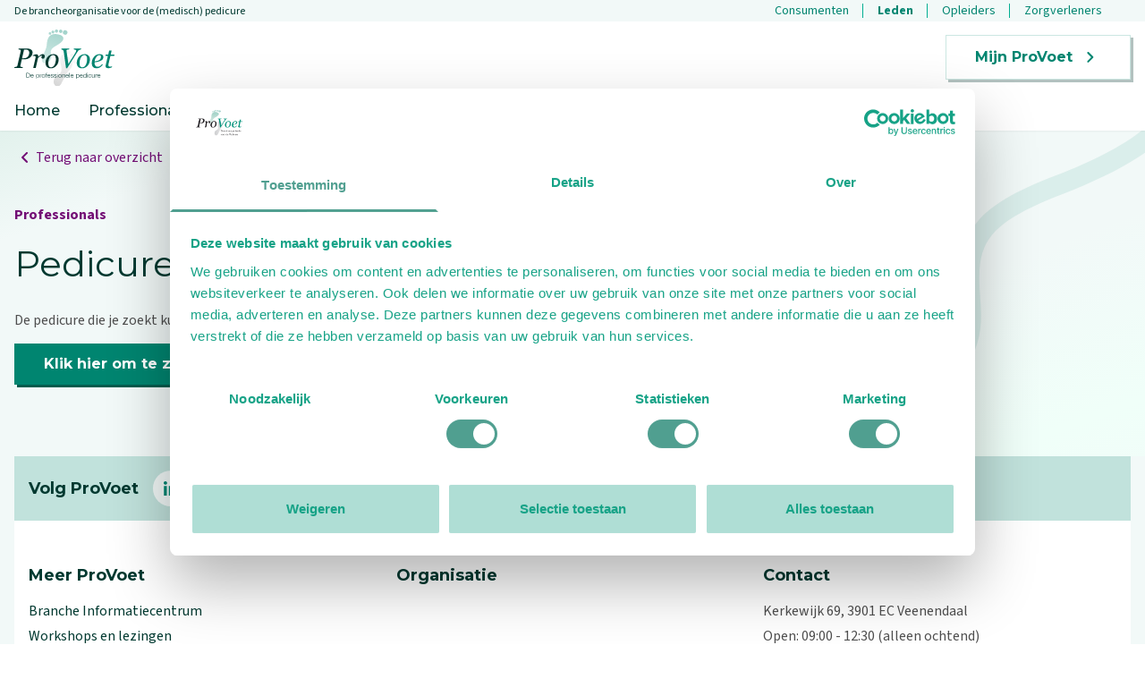

--- FILE ---
content_type: text/html; charset=utf-8
request_url: https://www.provoet.nl/professionals/ds-van-driel-hoogenraad-rijnsburg-53228
body_size: 12105
content:
<!DOCTYPE html><html lang="nl" class="__variable_eb7f1e __variable_069ab3"><head><meta charSet="utf-8"/><meta name="viewport" content="width=device-width, initial-scale=1"/><link rel="stylesheet" href="/_next/static/css/7827c595a60b441c.css?dpl=dpl_ASJHG4kYedp2T6btJ1fKjc3HjkhV" data-precedence="next"/><link rel="stylesheet" href="/_next/static/css/b8b4d79fe6936090.css?dpl=dpl_ASJHG4kYedp2T6btJ1fKjc3HjkhV" data-precedence="next"/><link rel="preload" as="script" fetchPriority="low" href="/_next/static/chunks/webpack-77c445916aabaeb3.js?dpl=dpl_ASJHG4kYedp2T6btJ1fKjc3HjkhV"/><script src="/_next/static/chunks/fd9d1056-276745a6f3c51fd3.js?dpl=dpl_ASJHG4kYedp2T6btJ1fKjc3HjkhV" async=""></script><script src="/_next/static/chunks/23-65531e5643bcf607.js?dpl=dpl_ASJHG4kYedp2T6btJ1fKjc3HjkhV" async=""></script><script src="/_next/static/chunks/main-app-92666fd42c1231da.js?dpl=dpl_ASJHG4kYedp2T6btJ1fKjc3HjkhV" async=""></script><script src="/_next/static/chunks/884-c0cd027fb9dcbb78.js?dpl=dpl_ASJHG4kYedp2T6btJ1fKjc3HjkhV" async=""></script><script src="/_next/static/chunks/app/(professional)/professionals/not-found-08bdb92387487b5e.js?dpl=dpl_ASJHG4kYedp2T6btJ1fKjc3HjkhV" async=""></script><script src="/_next/static/chunks/app/(professional)/professionals/loading-1ef42c0bdf1ed2f2.js?dpl=dpl_ASJHG4kYedp2T6btJ1fKjc3HjkhV" async=""></script><script src="/_next/static/chunks/439df32f-045ad639b1990c0f.js?dpl=dpl_ASJHG4kYedp2T6btJ1fKjc3HjkhV" async=""></script><script src="/_next/static/chunks/696-67e8c7b346c300f1.js?dpl=dpl_ASJHG4kYedp2T6btJ1fKjc3HjkhV" async=""></script><script src="/_next/static/chunks/317-f99adc44f57e758a.js?dpl=dpl_ASJHG4kYedp2T6btJ1fKjc3HjkhV" async=""></script><script src="/_next/static/chunks/159-1df96e51492abbe6.js?dpl=dpl_ASJHG4kYedp2T6btJ1fKjc3HjkhV" async=""></script><script src="/_next/static/chunks/49-f3120f57bf237dd0.js?dpl=dpl_ASJHG4kYedp2T6btJ1fKjc3HjkhV" async=""></script><script src="/_next/static/chunks/485-5d1705dbb58df829.js?dpl=dpl_ASJHG4kYedp2T6btJ1fKjc3HjkhV" async=""></script><script src="/_next/static/chunks/650-305b3ec5fdaa28ed.js?dpl=dpl_ASJHG4kYedp2T6btJ1fKjc3HjkhV" async=""></script><script src="/_next/static/chunks/373-997c58b0156f2e4c.js?dpl=dpl_ASJHG4kYedp2T6btJ1fKjc3HjkhV" async=""></script><script src="/_next/static/chunks/app/layout-dc303734f60a16c1.js?dpl=dpl_ASJHG4kYedp2T6btJ1fKjc3HjkhV" async=""></script><script src="/_next/static/chunks/app/not-found-350afe4e829c4101.js?dpl=dpl_ASJHG4kYedp2T6btJ1fKjc3HjkhV" async=""></script><link rel="preload" href="https://consent.cookiebot.com/uc.js" as="script"/><link rel="preload" href="https://www.googletagmanager.com/gtm.js?id=GTM-NBHMPR7L" as="script"/><link rel="preload" href="https://www.googletagmanager.com/gtag/js?id=G-VL47RK08FN" as="script"/><link rel="icon" href="/favicon.ico" type="image/x-icon" sizes="64x64"/><meta name="next-size-adjust"/><meta name="robots" content="noindex"/><meta name="robots" content="noindex"/><script src="/_next/static/chunks/polyfills-78c92fac7aa8fdd8.js?dpl=dpl_ASJHG4kYedp2T6btJ1fKjc3HjkhV" noModule=""></script></head><body class="md:overflow-visible"><div data-overlay-container="true"><a class="p sr-only !mb-0 px-4 !leading-10 hover:underline focus:not-sr-only" href="#main">Overslaan en naar de inhoud gaan</a><header class="sticky top-0 z-50"><nav aria-label="primary navigation"><div class="relative z-20 w-full bg-white shadow-sm"><div class="bg-background"><div class="container mx-auto"><div class="flex justify-between items-center"><span class="text-[0.75rem] truncate">De brancheorganisatie voor de (medisch) pedicure</span><nav class="hidden md:flex"><ul class="flex justify-end text-sm text-dark  h-[1.5rem] items-center"><li class=""><a class="inline-flex relative after:w-[1px] after:h-4 after:absolute after:right-0 after:bg-primary-300 leading-4 mr-4 pr-4 antialiased text-primary" target="_blank" rel="noreferrer" href="https://www.provoet.nl"><span>Consumenten</span></a></li><li class=""><a class="inline-flex relative after:w-[1px] after:h-4 after:absolute after:right-0 after:bg-primary-300 leading-4 mr-4 pr-4 antialiased text-primary font-bold" target="_blank" rel="noreferrer" href="https://mijn.provoet.nl/login"><span>Leden</span></a></li><li class=""><a class="inline-flex relative after:w-[1px] after:h-4 after:absolute after:right-0 after:bg-primary-300 leading-4 mr-4 pr-4 antialiased text-primary" target="_blank" rel="noreferrer" href="https://mijn.provoet.nl/ledeninfo/informatie-voor-opleiders"><span>Opleiders</span></a></li><li class=""><a class="inline-flex relative after:w-[1px] after:h-4 after:absolute after:right-0 after:bg-primary-300 leading-4 mr-4 pr-4 antialiased text-primary mr-0 pr-0 after:content-none" target="_blank" rel="noreferrer" href="https://mijn.provoet.nl/Zorgverleners"><span>Zorgverleners</span></a></li></ul></nav></div></div></div><div class="container mx-auto"><div class="flex h-[5rem] items-center justify-between"><button class="relative inline-flex h-10 w-10 shrink-0 items-center justify-center overflow-hidden rounded bg-primary hover:bg-primary-700 hover:shadow-md focus:border-primary-700 focus:bg-primary focus:shadow-md focus:outline-dashed focus:outline-1 focus:outline-offset-4 focus:outline-primary lg:hidden" id="headlessui-disclosure-button-:R16kq:" type="button" aria-expanded="false" data-headlessui-state=""><span class="sr-only">Open hoofdmenu</span><span aria-hidden="true" class="absolute h-0.5 w-5 transform bg-white transition duration-300 -translate-y-1.5"></span><span aria-hidden="true" class="absolute h-0.5 w-5 transform bg-white transition duration-300"></span><span aria-hidden="true" class="absolute h-0.5 w-5 transform bg-white transition duration-300 translate-y-1.5"></span></button><a href="/"><svg width="112" height="63" fill="none" xmlns="http://www.w3.org/2000/svg" aria-hidden="true" viewBox="0 0 112 63"><g clip-path="url(#provoet-logo_svg__a)"><path fill-rule="evenodd" clip-rule="evenodd" d="M37.503 10.468c-1.457 3.538-.872 7.01-1.872 9.947-.998 2.937-2.528 5.945-4.373 11.368-2.345 6.89 5.32 7.725 8.217 3.668 2.895-4.058 2.112-5.835 1.598-8.403-.762-3.808.07-5.772 5.68-8.907 11.062-6.183 8.75-10.135 5.058-11.892-2.493-.845-4.562-1.2-6.285-1.2-4.843 0-6.949 2.809-8.023 5.419M56.04 5.695a2.53 2.53 0 0 1-1.584-3.21A2.536 2.536 0 0 1 57.67.901a2.531 2.531 0 1 1-1.63 4.793m-16.648.058a1.44 1.44 0 0 1-.903-1.83 1.445 1.445 0 0 1 2.735.927 1.445 1.445 0 0 1-1.832.903m3.236-1.446a1.586 1.586 0 0 1-.992-2.012 1.588 1.588 0 1 1 .992 2.012m3.93-.875a1.76 1.76 0 0 1-1.104-2.235 1.768 1.768 0 0 1 2.24-1.103 1.761 1.761 0 0 1 1.104 2.236 1.765 1.765 0 0 1-2.24 1.102m4.719.312A1.855 1.855 0 1 1 52.473.23a1.857 1.857 0 1 1-1.196 3.514" fill="url(#provoet-logo_svg__b)"></path><path fill-rule="evenodd" clip-rule="evenodd" d="M52.169 40.172c1.392 6.266.48 8.194-2.874 10.161-2.26 1.328-4.111 1.93-5.215 6.787s4.624 10.01 8.213 3.676c2.823-4.985 4.053-8.127 5.583-10.826 1.528-2.702 4.513-4.578 6.188-8.018 1.673-3.44 2.362-8.533-6.375-13.465-.852-.357-1.74-.586-2.573-.587-2.859 0-5.072 2.705-2.947 12.272M55.14 24.97c1.22.687 2.766.26 3.455-.957a2.53 2.53 0 0 0-.96-3.45 2.54 2.54 0 0 0-3.454.958 2.53 2.53 0 0 0 .959 3.448m11.188 12.437c.697.391 1.578.149 1.97-.546a1.443 1.443 0 1 0-1.97.547m-1.072-3.374a1.587 1.587 0 1 0-.602-2.161 1.584 1.584 0 0 0 .602 2.161m-1.964-3.51a1.765 1.765 0 1 0-.669-2.402 1.76 1.76 0 0 0 .67 2.402m-3.376-3.305a1.86 1.86 0 0 0 2.533-.702 1.853 1.853 0 0 0-.704-2.528 1.86 1.86 0 0 0-2.532.702 1.853 1.853 0 0 0 .703 2.528" fill="url(#provoet-logo_svg__c)"></path><path d="M55.473 24.678c1.212.685 2.74.264 3.398-.948.685-1.211.264-2.739-.948-3.397-1.212-.685-2.74-.264-3.398.948-.685 1.185-.264 2.713.948 3.398ZM66.352 36.978a1.411 1.411 0 0 0 1.95-.553 1.425 1.425 0 0 0-.528-1.949 1.425 1.425 0 0 0-1.949.527 1.45 1.45 0 0 0 .527 1.975ZM65.298 33.633a1.56 1.56 0 0 0 2.134-.605 1.56 1.56 0 0 0-.606-2.134 1.56 1.56 0 0 0-2.134.606 1.56 1.56 0 0 0 .606 2.133ZM63.35 30.157a1.732 1.732 0 0 0 2.37-.659 1.732 1.732 0 0 0-.659-2.37 1.732 1.732 0 0 0-2.37.658c-.475.843-.159 1.897.658 2.37ZM60.03 26.89c.896.501 2.002.185 2.502-.684.5-.895.185-2.002-.684-2.502-.87-.5-2.002-.184-2.503.685-.5.895-.21 2.002.685 2.502Z" fill="#F6F6F6"></path><path d="M16.674 25.97c0 .579-.08 1.237-.264 1.895a6.087 6.087 0 0 1-.895 1.923 5.169 5.169 0 0 1-2.081 1.765c-.843.395-1.87.58-3.056.58H8.666l2.213-9.693h1.975c.711 0 1.317.105 1.791.29.475.184.87.447 1.186.763.316.343.527.711.658 1.133.132.448.185.869.185 1.343Zm3.74-.317c0-1.343-.553-2.423-1.633-3.187-1.107-.79-2.502-1.159-4.241-1.159H4.873l-.237 1.001c.316.026.632.053 1 .132.37.052.712.158 1.028.263.21.08.369.21.448.395.079.185.132.369.132.58 0 .105 0 .21-.027.316-.026.105-.026.21-.052.316L3.53 40.086c-.08.369-.211.659-.395.948-.185.264-.475.474-.843.606-.211.08-.554.158-1.028.21-.474.053-.816.08-1.08.106l-.184 1h9.298l.237-1c-.368 0-.79-.053-1.238-.105-.474-.053-.764-.132-.922-.21-.237-.106-.395-.238-.5-.422a1.463 1.463 0 0 1-.132-.606c0-.08 0-.158.027-.264 0-.105.026-.21.052-.29l1.554-6.689h2.634c1.212 0 2.371-.158 3.477-.5a9.516 9.516 0 0 0 3.003-1.528 8.043 8.043 0 0 0 2.107-2.397c.553-.948.817-2.054.817-3.292ZM33.821 28.814a1.755 1.755 0 0 0-.5-.738 1.968 1.968 0 0 0-.764-.421 3.918 3.918 0 0 0-.948-.132c-.685 0-1.344.21-1.95.632-.632.421-1.554 1.159-2.739 2.186h-.079c0-.895-.184-1.554-.527-2.002-.342-.447-.922-.658-1.738-.658-.448 0-.948.079-1.58.263-.606.185-1.318.448-2.108.79l-.237.975c.184-.053.474-.105.817-.184.342-.08.632-.106.843-.106.579 0 .974.106 1.158.29.185.184.29.58.29 1.133 0 .237-.053.605-.131 1.08-.106.5-.159.842-.211 1.106L21.15 42.93h2.845L26.446 32c.58-.633 1.106-1.16 1.607-1.554.5-.396.948-.685 1.343-.87a7.692 7.692 0 0 1 1.001-.395c.29-.052.474-.105.606-.105-.158.395-.316.764-.474 1.159-.158.395-.237.737-.237 1.053 0 .343.131.632.421.922.264.264.685.422 1.238.422.395 0 .711-.08.948-.211a2.79 2.79 0 0 0 .606-.632c.158-.211.264-.5.343-.843.079-.342.131-.659.131-.948 0-.5-.052-.922-.158-1.185ZM46.465 32.949c0 1.158-.106 2.291-.343 3.397a12.283 12.283 0 0 1-1 2.924c-.448.869-1.002 1.606-1.713 2.16-.711.579-1.501.842-2.397.842-1.027 0-1.765-.369-2.265-1.132-.5-.738-.764-1.844-.764-3.293 0-.921.105-1.922.29-3.002.184-1.08.5-2.054.922-2.95.526-1.159 1.185-2.002 1.923-2.528.737-.527 1.554-.79 2.397-.79.974 0 1.712.368 2.212 1.08.474.763.738 1.843.738 3.292Zm3.108.579c0-1.791-.5-3.24-1.528-4.346-1.027-1.106-2.423-1.659-4.24-1.659-1.318 0-2.53.263-3.662.817a8.862 8.862 0 0 0-2.819 2.133c-.763.895-1.343 1.922-1.79 3.081-.448 1.16-.66 2.423-.66 3.793 0 1.844.528 3.292 1.581 4.398 1.054 1.08 2.424 1.633 4.11 1.633 1.448 0 2.739-.29 3.819-.843a8.702 8.702 0 0 0 2.818-2.238 9.262 9.262 0 0 0 1.765-3.16c.395-1.212.606-2.424.606-3.609Z" fill="#003930"></path><path d="m66.589 21.307-.237 1.001c.263.026.553.053.922.105.368.053.685.132.974.238.29.079.527.21.738.342a.64.64 0 0 1 .29.527c0 .105-.08.368-.211.763-.132.422-.5 1.133-1.106 2.16a349.84 349.84 0 0 1-3.188 5.189c-1.475 2.37-2.897 4.662-4.32 6.848-.605-4.162-1.053-7.375-1.395-9.666-.317-2.292-.554-3.925-.685-4.926 0-.052 0-.131-.027-.263 0-.105-.026-.237-.026-.316 0-.316.21-.527.659-.685.447-.158 1.211-.263 2.265-.316l.237-1h-8.745l-.237 1c.263.026.58.08.895.158.316.08.58.21.817.395.29.21.5.448.658.659.158.237.237.5.29.843.185 1.106.553 3.687 1.106 7.69.554 4.003 1.08 7.717 1.58 11.141h1.265c2.292-3.714 4.53-7.27 6.69-10.72 2.16-3.45 3.794-5.978 4.847-7.585.29-.447.58-.843.843-1.159.264-.316.632-.605 1.054-.843.29-.157.632-.29 1.027-.395a4.065 4.065 0 0 1 1.001-.158l.237-1H66.59v-.027ZM81.392 32.949c0 1.158-.105 2.291-.342 3.397a12.283 12.283 0 0 1-1.001 2.924c-.448.869-1.001 1.606-1.712 2.16-.711.579-1.502.842-2.397.842-1.027 0-1.765-.369-2.265-1.132-.5-.738-.764-1.844-.764-3.293 0-.921.105-1.922.29-3.002.184-1.08.5-2.054.921-2.95.527-1.159 1.186-2.002 1.923-2.528.738-.527 1.528-.79 2.37-.79.975 0 1.713.368 2.213 1.08.5.763.764 1.843.764 3.292Zm3.109.579c0-1.791-.501-3.24-1.528-4.346-1.028-1.106-2.424-1.659-4.241-1.659-1.317 0-2.529.263-3.661.817a8.861 8.861 0 0 0-2.819 2.133c-.764.895-1.343 1.922-1.791 3.081-.448 1.16-.659 2.423-.659 3.793 0 1.844.527 3.292 1.58 4.398 1.054 1.08 2.424 1.633 4.11 1.633 1.449 0 2.74-.29 3.82-.843a8.702 8.702 0 0 0 2.818-2.238 9.262 9.262 0 0 0 1.765-3.16c.395-1.212.606-2.424.606-3.609ZM96.828 30.341c0 .948-.21 1.765-.606 2.45-.421.684-1.027 1.237-1.87 1.685-.58.316-1.344.553-2.213.738-.895.184-1.685.342-2.397.421.264-2.002.922-3.66 1.95-5.004 1.027-1.343 2.16-2.002 3.371-2.002.21 0 .421.026.632.053.211.026.395.105.58.237.184.105.316.29.421.5.08.211.132.527.132.922Zm2.792.369c0-.922-.342-1.686-1.054-2.291-.71-.606-1.79-.896-3.24-.896-1.317 0-2.528.29-3.608.87a8.947 8.947 0 0 0-2.766 2.29c-.764.975-1.37 2.029-1.765 3.187a11.35 11.35 0 0 0-.606 3.661c0 1.844.474 3.266 1.423 4.293.948 1.001 2.318 1.502 4.109 1.502 1.317 0 2.581-.37 3.793-1.107a9.682 9.682 0 0 0 3.055-2.976l-.869-.632c-.764 1.001-1.528 1.765-2.291 2.265-.764.5-1.686.764-2.687.764-1.16 0-2.028-.421-2.608-1.264-.606-.843-.895-2.08-.895-3.688a30.907 30.907 0 0 0 3.187-.526c.974-.21 1.923-.5 2.87-.843 1.292-.448 2.266-1.08 2.951-1.844.659-.764 1.001-1.685 1.001-2.765ZM107.074 42.93c.633-.21 1.291-.42 2.002-.71l.264-1.107c-.264.106-.633.185-1.107.264-.474.052-.843.105-1.106.105-.738 0-1.238-.132-1.528-.395-.289-.263-.421-.659-.421-1.238 0-.263.026-.553.079-.922a9.81 9.81 0 0 1 .237-1.132l1.975-8.402h4.215l.316-1.396h-4.241l1.027-4.451h-2.739l-1.054 4.451h-2.792l-.316 1.396h2.713l-2.37 10.166c-.053.264-.079.5-.132.712-.026.21-.053.42-.053.658 0 .737.211 1.29.659 1.686.448.395 1.159.579 2.107.579.896.053 1.633-.053 2.265-.263Z" fill="#008570"></path><path d="M13.434 48.62h1.764c1.555.026 2.345.895 2.345 2.554 0 1.686-.817 2.529-2.345 2.555h-1.764v-5.11Zm.474 4.714h1.053c1.475 0 2.108-.606 2.108-2.133 0-1.528-.633-2.16-2.107-2.134h-1.054v4.267ZM18.675 52.017c0 .659.343 1.449 1.212 1.449.659 0 1.027-.395 1.16-.948h.447c-.184.842-.685 1.316-1.607 1.316-1.185 0-1.66-.895-1.66-1.949 0-.974.501-1.948 1.66-1.948 1.185 0 1.66 1.053 1.633 2.08h-2.845Zm2.397-.395c-.026-.685-.447-1.317-1.185-1.317-.737 0-1.159.659-1.212 1.317h2.397ZM24.391 50.042h.422v.71h.026c.21-.5.738-.816 1.317-.816 1.133 0 1.66.922 1.66 1.95 0 1.027-.527 1.948-1.66 1.948-.553 0-1.08-.29-1.29-.816h-.027v2.08h-.448v-5.056Zm1.765.263c-1 0-1.29.738-1.29 1.58 0 .764.342 1.58 1.29 1.58.87 0 1.212-.816 1.212-1.58 0-.763-.369-1.58-1.212-1.58ZM28.659 50.042h.421v.869h.026c.237-.606.738-.948 1.396-.922v.448c-.816-.053-1.37.553-1.37 1.317v1.975h-.447v-3.687h-.026ZM34.243 51.886c0 1.053-.606 1.948-1.739 1.948-1.132 0-1.738-.895-1.738-1.949 0-1.053.606-1.948 1.738-1.948 1.133 0 1.739.895 1.739 1.949Zm-3.03 0c0 .79.422 1.58 1.291 1.58.87 0 1.29-.79 1.29-1.58s-.42-1.58-1.29-1.58c-.869 0-1.29.79-1.29 1.58ZM36.508 50.41h-.738v3.32h-.447v-3.32h-.632v-.368h.632v-.343c0-.632.184-1.08.895-1.08.132 0 .237 0 .37.027v.395c-.133-.026-.212-.026-.343-.026-.5 0-.5.316-.5.71v.317h.737v.368h.026ZM37.325 52.017c0 .659.342 1.449 1.211 1.449.659 0 1.028-.395 1.16-.948h.447c-.184.842-.685 1.316-1.607 1.316-1.185 0-1.66-.895-1.66-1.949 0-.974.501-1.948 1.66-1.948 1.186 0 1.66 1.053 1.633 2.08h-2.844Zm2.397-.395c-.027-.685-.448-1.317-1.186-1.317-.737 0-1.159.659-1.211 1.317h2.397ZM43.146 51.122c-.026-.553-.448-.817-.975-.817-.395 0-.869.158-.869.632 0 .395.448.553.764.632l.606.132c.527.08 1.053.369 1.053 1.027 0 .817-.79 1.106-1.475 1.106-.869 0-1.448-.395-1.528-1.316h.448c.027.605.5.921 1.08.921.422 0 1.001-.184 1.001-.71 0-.422-.395-.58-.816-.685l-.58-.132c-.58-.158-1.027-.369-1.027-1.001 0-.764.737-1.054 1.396-1.054.738 0 1.317.395 1.37 1.186h-.448v.079ZM46.755 51.122c-.027-.553-.448-.817-.975-.817-.395 0-.87.158-.87.632 0 .395.449.553.765.632l.605.132c.527.08 1.054.369 1.054 1.027 0 .817-.79 1.106-1.475 1.106-.87 0-1.449-.395-1.528-1.316h.448c.026.605.5.921 1.08.921.421 0 1-.184 1-.71 0-.422-.394-.58-.816-.685l-.58-.132c-.579-.158-1.026-.369-1.026-1.001 0-.764.737-1.054 1.396-1.054.737 0 1.317.395 1.37 1.186h-.449v.079ZM48.15 48.62h.448v.737h-.447v-.737Zm0 1.422h.448v3.713h-.447v-3.713ZM52.918 51.886c0 1.053-.606 1.948-1.738 1.948-1.133 0-1.739-.895-1.739-1.949 0-1.053.606-1.948 1.739-1.948 1.132 0 1.738.895 1.738 1.949Zm-3.055 0c0 .79.421 1.58 1.29 1.58.87 0 1.291-.79 1.291-1.58s-.421-1.58-1.29-1.58c-.844 0-1.291.79-1.291 1.58ZM53.735 50.042h.447v.632h.027c.158-.448.658-.737 1.185-.737 1.054 0 1.344.553 1.344 1.422v2.37h-.448v-2.318c0-.632-.21-1.106-.948-1.106-.712 0-1.16.553-1.16 1.264v2.16h-.447v-3.687ZM58.002 52.017c0 .659.342 1.449 1.212 1.449.658 0 1.027-.395 1.159-.948h.447c-.184.842-.685 1.316-1.606 1.316-1.186 0-1.66-.895-1.66-1.949 0-.974.5-1.948 1.66-1.948 1.185 0 1.659 1.053 1.633 2.08h-2.845Zm2.397-.395c-.026-.685-.448-1.317-1.185-1.317-.738 0-1.16.659-1.212 1.317h2.397ZM61.61 48.62h.448v5.135h-.447V48.62ZM63.323 52.017c0 .659.342 1.449 1.211 1.449.659 0 1.028-.395 1.16-.948h.447c-.184.842-.685 1.316-1.607 1.316-1.185 0-1.66-.895-1.66-1.949 0-.974.501-1.948 1.66-1.948 1.186 0 1.66 1.053 1.633 2.08h-2.844Zm2.397-.395c-.027-.685-.448-1.317-1.186-1.317-.737 0-1.159.659-1.211 1.317h2.397ZM69.065 50.042h.421v.71h.027c.21-.5.737-.816 1.317-.816 1.132 0 1.66.922 1.66 1.95 0 1.027-.528 1.948-1.66 1.948-.553 0-1.08-.29-1.29-.816h-.027v2.08h-.448v-5.056Zm1.765.263c-1.001 0-1.29.738-1.29 1.58 0 .764.341 1.58 1.29 1.58.869 0 1.211-.816 1.211-1.58 0-.763-.368-1.58-1.211-1.58ZM73.596 52.017c0 .659.342 1.449 1.211 1.449.659 0 1.027-.395 1.16-.948h.447c-.184.842-.685 1.316-1.607 1.316-1.185 0-1.66-.895-1.66-1.949 0-.974.501-1.948 1.66-1.948 1.186 0 1.66 1.053 1.633 2.08h-2.844Zm2.397-.395c-.027-.685-.448-1.317-1.186-1.317-.737 0-1.159.659-1.212 1.317h2.398ZM80.47 53.755h-.421v-.71h-.026c-.185.473-.79.816-1.317.816-1.133 0-1.66-.922-1.66-1.95 0-1.026.527-1.948 1.66-1.948.553 0 1.08.29 1.29.816h.027v-2.133h.447v5.11Zm-1.764-.29c.974 0 1.29-.816 1.29-1.58 0-.763-.342-1.58-1.29-1.58-.87 0-1.212.817-1.212 1.58 0 .764.342 1.58 1.212 1.58ZM81.471 48.62h.448v.737h-.448v-.737Zm0 1.422h.448v3.713h-.448v-3.713ZM85.554 51.2c-.132-.552-.448-.895-1.053-.895-.87 0-1.291.79-1.291 1.58s.421 1.58 1.29 1.58c.554 0 1.028-.447 1.08-1.053h.448c-.131.896-.71 1.422-1.527 1.422-1.133 0-1.739-.895-1.739-1.949 0-1.053.606-1.948 1.739-1.948.79 0 1.396.42 1.501 1.264h-.448ZM89.795 53.755h-.421v-.658h-.027c-.237.5-.737.764-1.29.764-.922 0-1.291-.553-1.291-1.396v-2.423h.447v2.423c.027.658.264 1.027 1.002 1.027.763 0 1.106-.737 1.106-1.475v-1.975h.448v3.713h.026ZM90.796 50.042h.421v.869h.027c.237-.606.737-.948 1.396-.922v.448c-.817-.053-1.37.553-1.37 1.317v1.975h-.448v-3.687h-.026ZM93.325 52.017c0 .659.342 1.449 1.211 1.449.659 0 1.028-.395 1.16-.948h.447c-.184.842-.685 1.316-1.607 1.316-1.185 0-1.66-.895-1.66-1.949 0-.974.501-1.948 1.66-1.948 1.186 0 1.66 1.053 1.633 2.08h-2.844Zm2.397-.395c-.027-.685-.448-1.317-1.186-1.317-.737 0-1.159.659-1.211 1.317h2.397Z" fill="#003930"></path></g><defs><linearGradient id="provoet-logo_svg__b" x1="45.104" y1="0" x2="30.821" y2="40.561" gradientUnits="userSpaceOnUse"><stop stop-color="#A4D4CC"></stop><stop offset="1" stop-color="#A4D4CC" stop-opacity="0.44"></stop></linearGradient><linearGradient id="provoet-logo_svg__c" x1="64.139" y1="20.28" x2="40.963" y2="63.739" gradientUnits="userSpaceOnUse"><stop stop-color="#F6F6F6" stop-opacity="0.49"></stop><stop offset="1" stop-color="#D1D1D1"></stop></linearGradient><clipPath id="provoet-logo_svg__a"><path fill="#fff" d="M0 0h112v63H0z"></path></clipPath></defs></svg><span class="sr-only">Ga naar de homepagina</span></a><a class="[&amp;&gt;svg]:fill-current justify-center items-center border-transparent focus:outline-none focus:ring-2 focus:ring-offset-2 [&amp;&gt;svg]:shrink-0 !no-underline font-montserrat focus:ring-primary transition-background transition-shadow rounded-none shadow-[3px_3px_0_0] hover:shadow-[5px_5px_0_0] focus:shadow-[5px_5px_0_0] group-focus-within:shadow-[5px_5px_0_0] group-hover:shadow-[5px_5px_0_0] antialiased bg-white text-primary hover:bg-white border-1 hover:text-primary focus:text-primary !border-primary/20 shadow-primary-900/30 hover:shadow-primary-900/30 text-base leading-5 px-8 py-3 font-bold hidden lg:flex" href="https://mijn.provoet.nl/" rel="noreferrer" target="_blank">Mijn ProVoet<svg xmlns="http://www.w3.org/2000/svg" width="24" height="24" aria-hidden="true" class="ml-2" viewBox="0 0 48 48"><path d="M17.35 35.25q-.55-.65-.575-1.45-.025-.8.575-1.4l8.45-8.45-8.5-8.5q-.55-.55-.525-1.425.025-.875.575-1.425.65-.65 1.425-.625.775.025 1.375.625l9.95 9.95q.3.3.45.65.15.35.15.75t-.15.75q-.15.35-.45.65l-9.9 9.9q-.6.6-1.4.575-.8-.025-1.45-.575z"></path></svg></a><a class="fill-primary hover:fill-primary-800 focus:fill-primary-800 lg:hidden" href="https://mijn.provoet.nl/"><span class="sr-only">Mijn ProVoet</span><svg xmlns="http://www.w3.org/2000/svg" width="24" height="24" aria-hidden="true" class="h-8 w-8" viewBox="0 0 48 48"><path d="M11.6 35.35q3-2.05 5.975-3.2Q20.55 31 24 31q3.45 0 6.45 1.15t6 3.2Q38.6 32.8 39.675 30q1.075-2.8 1.075-6 0-7.1-4.825-11.925Q31.1 7.25 24 7.25q-7.1 0-11.925 4.825Q7.25 16.9 7.25 24q0 3.2 1.075 6t3.275 5.35zM24 25.15q-2.7 0-4.55-1.85-1.85-1.85-1.85-4.55 0-2.7 1.85-4.55 1.85-1.85 4.55-1.85 2.7 0 4.55 1.85 1.85 1.85 1.85 4.55 0 2.7-1.85 4.55-1.85 1.85-4.55 1.85zM24 43q-3.95 0-7.4-1.5t-6.025-4.075Q8 34.85 6.5 31.4T5 24q0-3.95 1.5-7.4t4.075-6.025Q13.15 8 16.6 6.5T24 5q3.95 0 7.4 1.5t6.025 4.075Q40 13.15 41.5 16.6T43 24q0 3.95-1.5 7.4t-4.075 6.025Q34.85 40 31.4 41.5T24 43zm0-2.25q2.8 0 5.5-.9T34.6 37q-2.4-1.8-5.075-2.75Q26.85 33.3 24 33.3q-2.85 0-5.55.95-2.7.95-5.05 2.75 2.4 1.95 5.1 2.85 2.7.9 5.5.9zm0-17.9q1.8 0 2.95-1.15 1.15-1.15 1.15-2.95 0-1.8-1.15-2.95-1.15-1.15-2.95-1.15-1.8 0-2.95 1.15-1.15 1.15-1.15 2.95 0 1.8 1.15 2.95 1.15 1.15 2.95 1.15zm0-4.1zM24 37z"></path></svg></a></div></div><div class="hidden lg:flex bg-white"><div class="container mx-auto"><nav><ul class="flex list-none"><li><a class="block no-underline font-medium border-b-2 border-transparent hover:no-underline focus:no-underline leading-10 font-montserrat text-base hover:text-secondary focus:text-secondary mr-8 antialiased" target="_self" href="/"><span>Home</span></a></li><li><a class="block no-underline font-medium border-b-2 border-transparent hover:no-underline focus:no-underline leading-10 font-montserrat text-base hover:text-secondary focus:text-secondary mr-8 antialiased" target="_self" href="/professionals"><span>Professionals</span></a></li><li><a class="block no-underline font-medium border-b-2 border-transparent hover:no-underline focus:no-underline leading-10 font-montserrat text-base hover:text-secondary focus:text-secondary mr-8 antialiased" target="_self" href="/over-provoet"><span>Over ProVoet</span></a></li><li><a class="block no-underline font-medium border-b-2 border-transparent hover:no-underline focus:no-underline leading-10 font-montserrat text-base hover:text-secondary focus:text-secondary mr-8 antialiased" target="_self" href="/vergoeding"><span>Vergoeding</span></a></li><li><a class="block no-underline font-medium border-b-2 border-transparent hover:no-underline focus:no-underline leading-10 font-montserrat text-base hover:text-secondary focus:text-secondary mr-8 antialiased" target="_self" href="/actueel"><span>Actueel</span></a></li><li><a class="block no-underline font-medium border-b-2 border-transparent hover:no-underline focus:no-underline leading-10 font-montserrat text-base hover:text-secondary focus:text-secondary mr-8 antialiased" target="_self" href="/kennisbank"><span>Kennisbank</span></a></li><li><a class="block no-underline font-medium border-b-2 border-transparent hover:no-underline focus:no-underline leading-10 font-montserrat text-base hover:text-secondary focus:text-secondary mr-8 antialiased" target="_self" href="/zelfzorg"><span>Zelfzorg</span></a></li><li><a class="block no-underline font-medium border-b-2 border-transparent hover:no-underline focus:no-underline leading-10 font-montserrat text-base hover:text-secondary focus:text-secondary mr-8 antialiased mr-0" target="_blank" rel="noreferrer" href="https://mijn.provoet.nl/word-lid"><span>Lid worden?</span></a></li></ul></nav></div></div></div><div class="bg-radial-mobile fixed top-[6rem] right-0 z-10 flex h-[calc(100vh-6rem)] flex-col overflow-hidden bg-background transition-[width] duration-500 ease-in-out motion-reduce:transition-none lg:top-[6rem] lg:hidden lg:h-[calc(100vh-6rem)] w-0" id="headlessui-disclosure-panel-:R16kqH1:" data-headlessui-state=""><div class="w-screen"><div class="container mx-auto"><ul class="my-8 flex flex-col"><li><a class="mb-2 block font-montserrat text-base font-medium leading-10 hover:text-secondary" target="_self" href="/"><span>Home</span></a></li><li><a class="mb-2 block font-montserrat text-base font-medium leading-10 hover:text-secondary" target="_self" href="/professionals"><span>Professionals</span></a></li><li><a class="mb-2 block font-montserrat text-base font-medium leading-10 hover:text-secondary" target="_self" href="/over-provoet"><span>Over ProVoet</span></a></li><li><a class="mb-2 block font-montserrat text-base font-medium leading-10 hover:text-secondary" target="_self" href="/vergoeding"><span>Vergoeding</span></a></li><li><a class="mb-2 block font-montserrat text-base font-medium leading-10 hover:text-secondary" target="_self" href="/actueel"><span>Actueel</span></a></li><li><a class="mb-2 block font-montserrat text-base font-medium leading-10 hover:text-secondary" target="_self" href="/kennisbank"><span>Kennisbank</span></a></li><li><a class="mb-2 block font-montserrat text-base font-medium leading-10 hover:text-secondary" target="_self" href="/zelfzorg"><span>Zelfzorg</span></a></li><li><a class="mb-2 block font-montserrat text-base font-medium leading-10 hover:text-secondary" target="_blank" rel="noreferrer" href="https://mijn.provoet.nl/word-lid"><span>Lid worden?</span></a></li></ul><ul class="flex flex-col border-t border-t-background-500 pt-8"><li><a class="block font-montserrat text-sm font-medium leading-8 hover:text-secondary" target="_blank" rel="noreferrer" href="https://www.provoet.nl"><span>Consumenten</span></a></li><li><a class="block font-montserrat text-sm font-medium leading-8 hover:text-secondary" target="_blank" rel="noreferrer" href="https://mijn.provoet.nl/login"><span>Leden</span></a></li><li><a class="block font-montserrat text-sm font-medium leading-8 hover:text-secondary" target="_blank" rel="noreferrer" href="https://mijn.provoet.nl/ledeninfo/informatie-voor-opleiders"><span>Opleiders</span></a></li><li><a class="block font-montserrat text-sm font-medium leading-8 hover:text-secondary" target="_blank" rel="noreferrer" href="https://mijn.provoet.nl/Zorgverleners"><span>Zorgverleners</span></a></li></ul></div></div></div></nav></header><main class="flex flex-col pb-8 md:pb-12 bg-provoet"><!--$!--><template data-dgst="NEXT_NOT_FOUND"></template><div class="container mx-auto"><div class="min-h-[14rem]"><a class="absolute inline-flex items-center pt-4 text-secondary" href="/professionals"><svg xmlns="http://www.w3.org/2000/svg" width="24" height="24" aria-hidden="true" class="fill-secondary" viewBox="0 0 48 48"><path d="m26.6 35.25-9.9-9.9q-.3-.3-.45-.65-.15-.35-.15-.75t.15-.75q.15-.35.45-.65l9.95-9.95q.6-.6 1.425-.6.825 0 1.425.6.6.6.575 1.45-.025.85-.625 1.45L21 23.95l8.5 8.5q.6.6.6 1.4 0 .8-.6 1.4-.6.6-1.45.6t-1.45-.6z"></path></svg><span>Terug naar overzicht</span></a><div class="mb-8 pt-12 md:pt-20"><span class="col-span-4 mb-4 block font-bold text-secondary md:col-span-12">Professionals</span><div class="h-10 w-[60%] bg-primary/10"></div></div></div><div class="grid grid-cols-4 gap-x-4 auto-rows-auto md:grid-cols-12 h-44 !gap-x-0"><div class="col-span-4 flex flex-col items-start bg-white p-4 pb-12 md:col-span-8 lg:p-12 lg:pb-5 lg:pr-5"><div class="mb-4 h-8 w-full bg-primary/10"></div><div class="mb-4 h-8 w-full bg-primary/10"></div><div class="mb-4 h-8 w-full bg-primary/10"></div></div><div class="col-span-4 bg-dark p-8 text-white md:col-span-4"><div class="mb-4 h-8 bg-white/10"></div><div class="aspect-square bg-white/10"></div></div></div></div><!--/$--></main><footer class="sticky top-[100vh]"><h2 class="sr-only">Footer</h2><div class="mx-4"><div class="bg-primary/20"><div class="container mx-auto"><div class="flex flex-col py-4 md:flex-row md:items-center"><h3 class="h4 mb-2 text-base md:mb-0 md:mr-4 md:text-lg">Volg ProVoet</h3><ul class="mb-0 flex flex-wrap space-x-2"><li><a title="linkedin" target="_blank" class="inline-flex rounded-full bg-background hover:bg-primary/20 w-10 h-10 justify-center items-center" href="https://www.linkedin.com/company/provoet"><svg xmlns="http://www.w3.org/2000/svg" viewBox="0 0 48 48" style="enable-background:new 0 0 48 48" xml:space="preserve" aria-hidden="true" class="w-4 h-4 fill-primary" width="24" height="24"><path d="M10.7 48H.7V16h10v32zM5.8 11.6C2.6 11.6 0 8.9 0 5.8c0-1.5.6-3 1.7-4.1C2.8.6 4.2 0 5.8 0s3 .6 4.1 1.7c1.1 1.1 1.7 2.5 1.7 4.1-.1 3.1-2.7 5.8-5.8 5.8zM48 48h-9.9V32.4c0-3.7-.1-8.5-5.2-8.5-5.2 0-6 4-6 8.2V48H17V16h9.5v4.4h.1c1.3-2.5 4.6-5.2 9.4-5.2 10.1 0 11.9 6.6 11.9 15.2L48 48z" style="fill:#008570"></path></svg><span class="sr-only">linkedin<!-- --> (Let op uitgaande link)</span></a></li><li><a title="facebook" target="_blank" class="inline-flex rounded-full bg-background hover:bg-primary/20 w-10 h-10 justify-center items-center" href="https://www.facebook.com/ProVoet"><svg xmlns="http://www.w3.org/2000/svg" viewBox="0 0 48 48" style="enable-background:new 0 0 48 48" xml:space="preserve" aria-hidden="true" class="w-4 h-4 fill-primary" width="24" height="24"><path d="m35.6 27 1.3-8.7h-8.3v-5.6c0-2.4 1.2-4.7 4.9-4.7h3.8V.6S33.9 0 30.6 0c-6.9 0-11.4 4.2-11.4 11.7v6.6h-7.6V27h7.6v21h9.4V27h7z" style="fill-rule:evenodd;clip-rule:evenodd;fill:#008570"></path></svg><span class="sr-only">facebook<!-- --> (Let op uitgaande link)</span></a></li><li><a title="twitter" target="_blank" class="inline-flex rounded-full bg-background hover:bg-primary/20 w-10 h-10 justify-center items-center" href="https://twitter.com/provoet1"><svg xmlns="http://www.w3.org/2000/svg" viewBox="0 0 48 48" style="enable-background:new 0 0 48 48" xml:space="preserve" aria-hidden="true" class="w-4 h-4 fill-primary" width="24" height="24"><path d="M43.1 15v1.3c0 13-9.9 28-28 28-5.6 0-10.8-1.6-15.1-4.4.8.1 1.6.1 2.4.1 4.6 0 8.8-1.6 12.2-4.2-4.3-.1-7.9-2.9-9.2-6.8.6 0 1.2.1 1.8.1.9 0 1.8-.1 2.6-.3-4.5-.9-7.9-4.9-7.9-9.7V19c1.3.7 2.8 1.2 4.4 1.2C3.7 18.4 2 15.4 2 12c0-1.8.5-3.5 1.3-5 4.8 6 12.1 9.9 20.3 10.3-.2-.7-.2-1.5-.2-2.3 0-5.4 4.4-9.8 9.8-9.8 2.8 0 5.4 1.2 7.2 3.1 2.2-.4 4.4-1.2 6.2-2.4-.7 2.3-2.3 4.2-4.3 5.4 2-.2 3.9-.8 5.7-1.5-1.3 2-3 3.8-4.9 5.2z" style="fill-rule:evenodd;clip-rule:evenodd;fill:#008570"></path></svg><span class="sr-only">twitter<!-- --> (Let op uitgaande link)</span></a></li><li><a title="instagram" target="_blank" class="inline-flex rounded-full bg-background hover:bg-primary/20 w-10 h-10 justify-center items-center" href="https://www.instagram.com/provoet_brancheorganisatie/"><svg xmlns="http://www.w3.org/2000/svg" viewBox="0 0 48 48" style="enable-background:new 0 0 48 48" xml:space="preserve" aria-hidden="true" class="w-4 h-4 fill-primary" width="24" height="24"><path d="M14 0C6.3 0 0 6.3 0 14v20c0 7.7 6.3 14 14 14h20c7.7 0 14-6.3 14-14V14c0-7.7-6.3-14-14-14H14zm24 8c1.1 0 2 .9 2 2s-.9 2-2 2-2-.9-2-2 .9-2 2-2zm-14 4c6.6 0 12 5.4 12 12s-5.4 12-12 12-12-5.4-12-12 5.4-12 12-12zm0 4c-4.4 0-8 3.6-8 8s3.6 8 8 8 8-3.6 8-8-3.6-8-8-8z"></path></svg><span class="sr-only">instagram<!-- --> (Let op uitgaande link)</span></a></li></ul></div></div></div><div class="bg-white"><div class="container mx-auto py-8 md:py-12"><div class="grid grid-cols-4 gap-x-4 auto-rows-auto md:grid-cols-12"><div class="col-span-4 mb-12 md:col-span-4 md:mb-0"><div><nav aria-label="Over ProVoet navigatie"><h3 class="h4 text-base md:text-lg">Meer ProVoet</h3><ul><li><a class="hover:underline" target="_blank" rel="noreferrer" href="https://mijn.provoet.nl/ledeninfo/onze-vereniging/bic"><span>Branche Informatiecentrum</span></a></li><li><a class="hover:underline" target="_blank" rel="noreferrer" href="https://mijn.provoet.nl/activiteiten"><span>Workshops en lezingen</span></a></li><li><a class="hover:underline" target="_blank" rel="noreferrer" href="over-provoet"><span>Over ProVoet</span></a></li><li><a class="hover:underline" target="_blank" rel="noreferrer" href="https://mijn.provoet.nl/klachten"><span>Klachten</span></a></li><li><a class="hover:underline" target="_blank" rel="noreferrer" href="https://content.provoet.nl/uploads/2024_privacyverklaring_Pro_Voet_277ae348a3.pdf"><span>Privacyverklaring</span></a></li></ul></nav></div></div><div class="col-span-4 mb-12 md:col-span-4"><div><nav aria-label="Organisatie navigatie"><h3 class="h4 text-base md:text-lg">Organisatie</h3><ul></ul></nav></div></div><div class="col-span-4 md:col-span-4"><h3 class="h4 text-base md:text-lg">Contact</h3><div><p>Kerkewijk 69, 3901 EC Veenendaal<br>Open: 09:00 - 12:30 (alleen ochtend)<br>Tel: 0318-551369<br>Contact: <a href="https://mijn.provoet.nl/contact">contactformulier</a></p></div></div></div></div></div></div><nav role="navigation" aria-label="Copyright" class="mx-4 py-4 font-montserrat text-[0.875rem] font-normal leading-6"><ul class="mb-0 flex items-center justify-between"><li><a href="https://mijn.provoet.nl/over-provoet/privacyverklaring-provoet" rel="noreferrer" target="_blank">Privacy verklaring</a></li><li class="ml-auto inline-flex list-none"><a class="inline-flex items-center hover:underline text-dark font-montserrat font-medium [&amp;&gt;svg]:fill-orange-500" href="https://ef2.nl/" target="_blank" rel="noreferrer"><span>Gebouwd door<!-- --> <span class="sr-only">EF2 (opent in een nieuw venster)</span></span><svg class="fill-current	not-sr-only ml-3" width="30" height="33" viewBox="0 0 30 33" xmlns="http://www.w3.org/2000/svg"><path d="M9.725 5.4125L0 2.825V27.5L20.325 32.9125L30.0375 30.325V0L9.725 5.4125ZM10.8375 13.1375H7.75V16.3125H10.2375V17.8875H7.75V21.2375H10.8375V22.8125H6.05V11.5625H10.8375V13.1375ZM17.3625 13.1375L14.35 13.125V16.3125H16.7625V17.8875H14.35V22.8125H12.65V11.5625H17.3625V13.1375ZM24 14.3625C24 15.45 23.675 16.4 22.6 18.1375L20.7 21.175H24V22.7875H18.7625V21.3375L21.2875 17.275C22.075 16 22.3 15.2125 22.3 14.3V14.075C22.3 13.3375 21.975 12.95 21.35 12.95C20.725 12.95 20.4 13.3375 20.4 14.2875V14.85L18.7625 14.775V14C18.7625 12.35 19.7375 11.375 21.3875 11.375C23.0125 11.3875 24 12.3375 24 13.95V14.3625Z"></path></svg></a></li></ul></nav></footer></div><script src="/_next/static/chunks/webpack-77c445916aabaeb3.js?dpl=dpl_ASJHG4kYedp2T6btJ1fKjc3HjkhV" async=""></script><script>(self.__next_f=self.__next_f||[]).push([0]);self.__next_f.push([2,null])</script><script>self.__next_f.push([1,"1:HL[\"/_next/static/media/904be59b21bd51cb-s.p.woff2\",\"font\",{\"crossOrigin\":\"\",\"type\":\"font/woff2\"}]\n2:HL[\"/_next/static/media/9cf9c6e84ed13b5e-s.p.woff2\",\"font\",{\"crossOrigin\":\"\",\"type\":\"font/woff2\"}]\n3:HL[\"/_next/static/css/7827c595a60b441c.css?dpl=dpl_ASJHG4kYedp2T6btJ1fKjc3HjkhV\",\"style\"]\n4:HL[\"/_next/static/css/b8b4d79fe6936090.css?dpl=dpl_ASJHG4kYedp2T6btJ1fKjc3HjkhV\",\"style\"]\n"])</script><script>self.__next_f.push([1,"5:I[95751,[],\"\"]\n8:I[39275,[],\"\"]\na:I[61343,[],\"\"]\nb:I[99777,[\"884\",\"static/chunks/884-c0cd027fb9dcbb78.js?dpl=dpl_ASJHG4kYedp2T6btJ1fKjc3HjkhV\",\"693\",\"static/chunks/app/(professional)/professionals/not-found-08bdb92387487b5e.js?dpl=dpl_ASJHG4kYedp2T6btJ1fKjc3HjkhV\"],\"default\"]\nc:I[33678,[\"884\",\"static/chunks/884-c0cd027fb9dcbb78.js?dpl=dpl_ASJHG4kYedp2T6btJ1fKjc3HjkhV\",\"487\",\"static/chunks/app/(professional)/professionals/loading-1ef42c0bdf1ed2f2.js?dpl=dpl_ASJHG4kYedp2T6btJ1fKjc3HjkhV\"],\"default\"]\nf:I[76130,[],\"\"]\n9:[\"slug\",\"ds-van-driel-hoogenraad-rijnsburg-53228\",\"d\"]\n10:[]\n"])</script><script>self.__next_f.push([1,"0:[\"$\",\"$L5\",null,{\"buildId\":\"_l3wtglKaWd3t9xtcUFRe\",\"assetPrefix\":\"\",\"urlParts\":[\"\",\"professionals\",\"ds-van-driel-hoogenraad-rijnsburg-53228\"],\"initialTree\":[\"\",{\"children\":[\"(professional)\",{\"children\":[\"professionals\",{\"children\":[[\"slug\",\"ds-van-driel-hoogenraad-rijnsburg-53228\",\"d\"],{\"children\":[\"__PAGE__\",{}]}]}]}]},\"$undefined\",\"$undefined\",true],\"initialSeedData\":[\"\",{\"children\":[\"(professional)\",{\"children\":[\"professionals\",{\"children\":[[\"slug\",\"ds-van-driel-hoogenraad-rijnsburg-53228\",\"d\"],{\"children\":[\"__PAGE__\",{},[[\"$L6\",\"$L7\",null],null],null]},[null,[\"$\",\"$L8\",null,{\"parallelRouterKey\":\"children\",\"segmentPath\":[\"children\",\"(professional)\",\"children\",\"professionals\",\"children\",\"$9\",\"children\"],\"error\":\"$undefined\",\"errorStyles\":\"$undefined\",\"errorScripts\":\"$undefined\",\"template\":[\"$\",\"$La\",null,{}],\"templateStyles\":\"$undefined\",\"templateScripts\":\"$undefined\",\"notFound\":\"$undefined\",\"notFoundStyles\":\"$undefined\"}]],null]},[null,[\"$\",\"$L8\",null,{\"parallelRouterKey\":\"children\",\"segmentPath\":[\"children\",\"(professional)\",\"children\",\"professionals\",\"children\"],\"error\":\"$undefined\",\"errorStyles\":\"$undefined\",\"errorScripts\":\"$undefined\",\"template\":[\"$\",\"$La\",null,{}],\"templateStyles\":\"$undefined\",\"templateScripts\":\"$undefined\",\"notFound\":[\"$\",\"$Lb\",null,{}],\"notFoundStyles\":[]}]],[[\"$\",\"$Lc\",null,{}],[],[]]]},[null,[\"$\",\"$L8\",null,{\"parallelRouterKey\":\"children\",\"segmentPath\":[\"children\",\"(professional)\",\"children\"],\"error\":\"$undefined\",\"errorStyles\":\"$undefined\",\"errorScripts\":\"$undefined\",\"template\":[\"$\",\"$La\",null,{}],\"templateStyles\":\"$undefined\",\"templateScripts\":\"$undefined\",\"notFound\":\"$undefined\",\"notFoundStyles\":\"$undefined\"}]],null]},[[[[\"$\",\"link\",\"0\",{\"rel\":\"stylesheet\",\"href\":\"/_next/static/css/7827c595a60b441c.css?dpl=dpl_ASJHG4kYedp2T6btJ1fKjc3HjkhV\",\"precedence\":\"next\",\"crossOrigin\":\"$undefined\"}],[\"$\",\"link\",\"1\",{\"rel\":\"stylesheet\",\"href\":\"/_next/static/css/b8b4d79fe6936090.css?dpl=dpl_ASJHG4kYedp2T6btJ1fKjc3HjkhV\",\"precedence\":\"next\",\"crossOrigin\":\"$undefined\"}]],\"$Ld\"],null],null],\"couldBeIntercepted\":false,\"initialHead\":[null,\"$Le\"],\"globalErrorComponent\":\"$f\",\"missingSlots\":\"$W10\"}]\n"])</script><script>self.__next_f.push([1,"11:I[84080,[\"311\",\"static/chunks/439df32f-045ad639b1990c0f.js?dpl=dpl_ASJHG4kYedp2T6btJ1fKjc3HjkhV\",\"884\",\"static/chunks/884-c0cd027fb9dcbb78.js?dpl=dpl_ASJHG4kYedp2T6btJ1fKjc3HjkhV\",\"696\",\"static/chunks/696-67e8c7b346c300f1.js?dpl=dpl_ASJHG4kYedp2T6btJ1fKjc3HjkhV\",\"317\",\"static/chunks/317-f99adc44f57e758a.js?dpl=dpl_ASJHG4kYedp2T6btJ1fKjc3HjkhV\",\"159\",\"static/chunks/159-1df96e51492abbe6.js?dpl=dpl_ASJHG4kYedp2T6btJ1fKjc3HjkhV\",\"49\",\"static/chunks/49-f3120f57bf237dd0.js?dpl=dpl_ASJHG4kYedp2T6btJ1fKjc3HjkhV\",\"485\",\"static/chunks/485-5d1705dbb58df829.js?dpl=dpl_ASJHG4kYedp2T6btJ1fKjc3HjkhV\",\"650\",\"static/chunks/650-305b3ec5fdaa28ed.js?dpl=dpl_ASJHG4kYedp2T6btJ1fKjc3HjkhV\",\"373\",\"static/chunks/373-997c58b0156f2e4c.js?dpl=dpl_ASJHG4kYedp2T6btJ1fKjc3HjkhV\",\"185\",\"static/chunks/app/layout-dc303734f60a16c1.js?dpl=dpl_ASJHG4kYedp2T6btJ1fKjc3HjkhV\"],\"\"]\n12:I[75075,[\"311\",\"static/chunks/439df32f-045ad639b1990c0f.js?dpl=dpl_ASJHG4kYedp2T6btJ1fKjc3HjkhV\",\"884\",\"static/chunks/884-c0cd027fb9dcbb78.js?dpl=dpl_ASJHG4kYedp2T6btJ1fKjc3HjkhV\",\"696\",\"static/chunks/696-67e8c7b346c300f1.js?dpl=dpl_ASJHG4kYedp2T6btJ1fKjc3HjkhV\",\"317\",\"static/chunks/317-f99adc44f57e758a.js?dpl=dpl_ASJHG4kYedp2T6btJ1fKjc3HjkhV\",\"159\",\"static/chunks/159-1df96e51492abbe6.js?dpl=dpl_ASJHG4kYedp2T6btJ1fKjc3HjkhV\",\"49\",\"static/chunks/49-f3120f57bf237dd0.js?dpl=dpl_ASJHG4kYedp2T6btJ1fKjc3HjkhV\",\"485\",\"static/chunks/485-5d1705dbb58df829.js?dpl=dpl_ASJHG4kYedp2T6btJ1fKjc3HjkhV\",\"650\",\"static/chunks/650-305b3ec5fdaa28ed.js?dpl=dpl_ASJHG4kYedp2T6btJ1fKjc3HjkhV\",\"373\",\"static/chunks/373-997c58b0156f2e4c.js?dpl=dpl_ASJHG4kYedp2T6btJ1fKjc3HjkhV\",\"185\",\"static/chunks/app/layout-dc303734f60a16c1.js?dpl=dpl_ASJHG4kYedp2T6btJ1fKjc3HjkhV\"],\"default\"]\n13:I[30404,[\"311\",\"static/chunks/439df32f-045ad639b1990c0f.js?dpl=dpl_ASJHG4kYedp2T6btJ1fKjc3HjkhV\",\"884\",\"static/chunks/884-c0cd027fb9dcbb78.js?dpl=dpl_ASJHG4kYedp2T6btJ1fKjc3HjkhV\",\"696\",\"static/chunks/696-67e8c7b346c300f1.js?dpl=dpl_ASJHG4kYedp2T6btJ1fKjc3HjkhV\",\"317\",\"static/chunks/317-f99adc44f57e758a.js?dpl=dpl_ASJHG4kY"])</script><script>self.__next_f.push([1,"edp2T6btJ1fKjc3HjkhV\",\"159\",\"static/chunks/159-1df96e51492abbe6.js?dpl=dpl_ASJHG4kYedp2T6btJ1fKjc3HjkhV\",\"49\",\"static/chunks/49-f3120f57bf237dd0.js?dpl=dpl_ASJHG4kYedp2T6btJ1fKjc3HjkhV\",\"485\",\"static/chunks/485-5d1705dbb58df829.js?dpl=dpl_ASJHG4kYedp2T6btJ1fKjc3HjkhV\",\"650\",\"static/chunks/650-305b3ec5fdaa28ed.js?dpl=dpl_ASJHG4kYedp2T6btJ1fKjc3HjkhV\",\"373\",\"static/chunks/373-997c58b0156f2e4c.js?dpl=dpl_ASJHG4kYedp2T6btJ1fKjc3HjkhV\",\"185\",\"static/chunks/app/layout-dc303734f60a16c1.js?dpl=dpl_ASJHG4kYedp2T6btJ1fKjc3HjkhV\"],\"default\"]\n14:I[58,[\"311\",\"static/chunks/439df32f-045ad639b1990c0f.js?dpl=dpl_ASJHG4kYedp2T6btJ1fKjc3HjkhV\",\"884\",\"static/chunks/884-c0cd027fb9dcbb78.js?dpl=dpl_ASJHG4kYedp2T6btJ1fKjc3HjkhV\",\"696\",\"static/chunks/696-67e8c7b346c300f1.js?dpl=dpl_ASJHG4kYedp2T6btJ1fKjc3HjkhV\",\"317\",\"static/chunks/317-f99adc44f57e758a.js?dpl=dpl_ASJHG4kYedp2T6btJ1fKjc3HjkhV\",\"159\",\"static/chunks/159-1df96e51492abbe6.js?dpl=dpl_ASJHG4kYedp2T6btJ1fKjc3HjkhV\",\"49\",\"static/chunks/49-f3120f57bf237dd0.js?dpl=dpl_ASJHG4kYedp2T6btJ1fKjc3HjkhV\",\"485\",\"static/chunks/485-5d1705dbb58df829.js?dpl=dpl_ASJHG4kYedp2T6btJ1fKjc3HjkhV\",\"650\",\"static/chunks/650-305b3ec5fdaa28ed.js?dpl=dpl_ASJHG4kYedp2T6btJ1fKjc3HjkhV\",\"373\",\"static/chunks/373-997c58b0156f2e4c.js?dpl=dpl_ASJHG4kYedp2T6btJ1fKjc3HjkhV\",\"185\",\"static/chunks/app/layout-dc303734f60a16c1.js?dpl=dpl_ASJHG4kYedp2T6btJ1fKjc3HjkhV\"],\"default\"]\n15:I[71832,[\"311\",\"static/chunks/439df32f-045ad639b1990c0f.js?dpl=dpl_ASJHG4kYedp2T6btJ1fKjc3HjkhV\",\"884\",\"static/chunks/884-c0cd027fb9dcbb78.js?dpl=dpl_ASJHG4kYedp2T6btJ1fKjc3HjkhV\",\"696\",\"static/chunks/696-67e8c7b346c300f1.js?dpl=dpl_ASJHG4kYedp2T6btJ1fKjc3HjkhV\",\"317\",\"static/chunks/317-f99adc44f57e758a.js?dpl=dpl_ASJHG4kYedp2T6btJ1fKjc3HjkhV\",\"159\",\"static/chunks/159-1df96e51492abbe6.js?dpl=dpl_ASJHG4kYedp2T6btJ1fKjc3HjkhV\",\"49\",\"static/chunks/49-f3120f57bf237dd0.js?dpl=dpl_ASJHG4kYedp2T6btJ1fKjc3HjkhV\",\"485\",\"static/chunks/485-5d1705dbb58df829.js?dpl=dpl_ASJHG4kYedp2T6btJ1fKjc3HjkhV\",\"650\",\"static/chunks/650-305b3ec5fdaa28ed.js?dpl=dpl_A"])</script><script>self.__next_f.push([1,"SJHG4kYedp2T6btJ1fKjc3HjkhV\",\"373\",\"static/chunks/373-997c58b0156f2e4c.js?dpl=dpl_ASJHG4kYedp2T6btJ1fKjc3HjkhV\",\"185\",\"static/chunks/app/layout-dc303734f60a16c1.js?dpl=dpl_ASJHG4kYedp2T6btJ1fKjc3HjkhV\"],\"default\"]\n17:I[92674,[\"311\",\"static/chunks/439df32f-045ad639b1990c0f.js?dpl=dpl_ASJHG4kYedp2T6btJ1fKjc3HjkhV\",\"884\",\"static/chunks/884-c0cd027fb9dcbb78.js?dpl=dpl_ASJHG4kYedp2T6btJ1fKjc3HjkhV\",\"696\",\"static/chunks/696-67e8c7b346c300f1.js?dpl=dpl_ASJHG4kYedp2T6btJ1fKjc3HjkhV\",\"317\",\"static/chunks/317-f99adc44f57e758a.js?dpl=dpl_ASJHG4kYedp2T6btJ1fKjc3HjkhV\",\"159\",\"static/chunks/159-1df96e51492abbe6.js?dpl=dpl_ASJHG4kYedp2T6btJ1fKjc3HjkhV\",\"49\",\"static/chunks/49-f3120f57bf237dd0.js?dpl=dpl_ASJHG4kYedp2T6btJ1fKjc3HjkhV\",\"485\",\"static/chunks/485-5d1705dbb58df829.js?dpl=dpl_ASJHG4kYedp2T6btJ1fKjc3HjkhV\",\"650\",\"static/chunks/650-305b3ec5fdaa28ed.js?dpl=dpl_ASJHG4kYedp2T6btJ1fKjc3HjkhV\",\"373\",\"static/chunks/373-997c58b0156f2e4c.js?dpl=dpl_ASJHG4kYedp2T6btJ1fKjc3HjkhV\",\"185\",\"static/chunks/app/layout-dc303734f60a16c1.js?dpl=dpl_ASJHG4kYedp2T6btJ1fKjc3HjkhV\"],\"default\"]\n18:I[64404,[\"311\",\"static/chunks/439df32f-045ad639b1990c0f.js?dpl=dpl_ASJHG4kYedp2T6btJ1fKjc3HjkhV\",\"884\",\"static/chunks/884-c0cd027fb9dcbb78.js?dpl=dpl_ASJHG4kYedp2T6btJ1fKjc3HjkhV\",\"696\",\"static/chunks/696-67e8c7b346c300f1.js?dpl=dpl_ASJHG4kYedp2T6btJ1fKjc3HjkhV\",\"317\",\"static/chunks/317-f99adc44f57e758a.js?dpl=dpl_ASJHG4kYedp2T6btJ1fKjc3HjkhV\",\"159\",\"static/chunks/159-1df96e51492abbe6.js?dpl=dpl_ASJHG4kYedp2T6btJ1fKjc3HjkhV\",\"49\",\"static/chunks/49-f3120f57bf237dd0.js?dpl=dpl_ASJHG4kYedp2T6btJ1fKjc3HjkhV\",\"485\",\"static/chunks/485-5d1705dbb58df829.js?dpl=dpl_ASJHG4kYedp2T6btJ1fKjc3HjkhV\",\"650\",\"static/chunks/650-305b3ec5fdaa28ed.js?dpl=dpl_ASJHG4kYedp2T6btJ1fKjc3HjkhV\",\"373\",\"static/chunks/373-997c58b0156f2e4c.js?dpl=dpl_ASJHG4kYedp2T6btJ1fKjc3HjkhV\",\"185\",\"static/chunks/app/layout-dc303734f60a16c1.js?dpl=dpl_ASJHG4kYedp2T6btJ1fKjc3HjkhV\"],\"GoogleAnalytics\"]\n"])</script><script>self.__next_f.push([1,"d:[\"$\",\"html\",null,{\"lang\":\"nl\",\"className\":\"__variable_eb7f1e __variable_069ab3\",\"children\":[[\"$\",\"$L11\",null,{\"id\":\"Cookiebot\",\"src\":\"https://consent.cookiebot.com/uc.js\",\"data-cbid\":\"be050362-44ff-4c55-90cd-8c5974fd8595\",\"data-blockingmode\":\"auto\",\"type\":\"text/javascript\"}],[\"$\",\"body\",null,{\"className\":\"md:overflow-visible\",\"children\":[[\"$\",\"$L12\",null,{}],[\"$\",\"$L13\",null,{\"children\":[[\"$\",\"$L14\",null,{\"navigation\":[{\"id\":2,\"title\":\"Home\",\"path\":\"/\",\"bold\":false,\"external\":false},{\"id\":12,\"title\":\"Professionals\",\"path\":\"/professionals\",\"bold\":false,\"external\":false},{\"id\":13,\"title\":\"Over ProVoet\",\"path\":\"/over-provoet\",\"bold\":false,\"external\":false},{\"id\":14,\"title\":\"Vergoeding\",\"path\":\"/vergoeding\",\"bold\":false,\"external\":false},{\"id\":15,\"title\":\"Actueel\",\"path\":\"/actueel\",\"bold\":false,\"external\":false},{\"id\":16,\"title\":\"Kennisbank\",\"path\":\"/kennisbank\",\"bold\":false,\"external\":false},{\"id\":18,\"title\":\"Zelfzorg\",\"path\":\"/zelfzorg\",\"bold\":false,\"external\":false},{\"id\":25,\"title\":\"Lid worden?\",\"path\":\"https://mijn.provoet.nl/word-lid\",\"bold\":false,\"external\":true}],\"subNavigation\":[{\"id\":160,\"title\":\"Consumenten\",\"path\":\"https://www.provoet.nl\",\"bold\":false,\"external\":true},{\"id\":7,\"title\":\"Leden\",\"path\":\"https://mijn.provoet.nl/login\",\"bold\":true,\"external\":true},{\"id\":171,\"title\":\"Opleiders\",\"path\":\"https://mijn.provoet.nl/ledeninfo/informatie-voor-opleiders\",\"bold\":false,\"external\":true},{\"id\":170,\"title\":\"Zorgverleners\",\"path\":\"https://mijn.provoet.nl/Zorgverleners\",\"bold\":false,\"external\":true}]}],[\"$\",\"$L15\",null,{\"children\":[\"$\",\"$L8\",null,{\"parallelRouterKey\":\"children\",\"segmentPath\":[\"children\"],\"error\":\"$undefined\",\"errorStyles\":\"$undefined\",\"errorScripts\":\"$undefined\",\"template\":[\"$\",\"$La\",null,{}],\"templateStyles\":\"$undefined\",\"templateScripts\":\"$undefined\",\"notFound\":\"$L16\",\"notFoundStyles\":[]}]}],[\"$\",\"$L17\",null,{\"data\":{\"generalContent\":{\"data\":{\"id\":\"1\",\"attributes\":{\"address\":\"\u003cp\u003eKerkewijk 69, 3901 EC Veenendaal\u003cbr\u003eOpen: 09:00 - 12:30 (alleen ochtend)\u003cbr\u003eTel: 0318-551369\u003cbr\u003eContact: \u003ca href=\\\"https://mijn.provoet.nl/contact\\\"\u003econtactformulier\u003c/a\u003e\u003c/p\u003e\",\"social\":[{\"id\":\"1\",\"href\":\"https://www.linkedin.com/company/provoet\",\"social\":\"linkedin\"},{\"id\":\"2\",\"href\":\"https://www.facebook.com/ProVoet\",\"social\":\"facebook\"},{\"id\":\"4\",\"href\":\"https://twitter.com/provoet1\",\"social\":\"twitter\"},{\"id\":\"5\",\"href\":\"https://www.instagram.com/provoet_brancheorganisatie/\",\"social\":\"instagram\"}],\"professionalModal\":{\"id\":\"1\",\"title\":\"Even voor de zekerheid, \u003cbr\u003e\u003cb\u003eheeft u een risicovoet?\u003c/b\u003e\",\"body\":\"\u003cp\u003eIn medische termen spreekt men bij een verhoogde kans op voetklachten, door ziekte of aandoeningen vaak van de “risicovoet”. Uw voeten lopen meer gezondheidsrisico bij:\u003c/p\u003e\u003cp\u003ereuma, chemokuren, diabetes, spasmen, hart \u0026amp; vaatziekten, parese, tremoeren, huidaandoeningen, psychische aandoening, medicijngebruik, ouderdom.\u003c/p\u003e\u003cp\u003e\u003cstrong\u003eVoor mensen met een risicovoet is het beter om een afspraak te boeken bij een medisch pedicure.\u003c/strong\u003e\u003c/p\u003e\"},\"notFoundContent\":{\"id\":\"1\",\"title\":\"Titel\",\"text\":\"\u003cp\u003e404\u003c/p\u003e\"}}}}},\"navigationMore\":[{\"id\":177,\"title\":\"Branche Informatiecentrum\",\"path\":\"https://mijn.provoet.nl/ledeninfo/onze-vereniging/bic\",\"bold\":false,\"external\":true},{\"id\":186,\"title\":\"Workshops en lezingen\",\"path\":\"https://mijn.provoet.nl/activiteiten\",\"bold\":false,\"external\":true},{\"id\":22,\"title\":\"Over ProVoet\",\"path\":\"over-provoet\",\"bold\":false,\"external\":true},{\"id\":174,\"title\":\"Klachten\",\"path\":\"https://mijn.provoet.nl/klachten\",\"bold\":false,\"external\":true},{\"id\":188,\"title\":\"Privacyverklaring\",\"path\":\"https://content.provoet.nl/uploads/2024_privacyverklaring_Pro_Voet_277ae348a3.pdf\",\"bold\":false,\"external\":true}],\"navigationOrganisation\":[]}]]}]]}],[\"$\",\"$L18\",null,{\"gaId\":\"G-VL47RK08FN\"}]]}]\n"])</script><script>self.__next_f.push([1,"19:I[57774,[\"884\",\"static/chunks/884-c0cd027fb9dcbb78.js?dpl=dpl_ASJHG4kYedp2T6btJ1fKjc3HjkhV\",\"160\",\"static/chunks/app/not-found-350afe4e829c4101.js?dpl=dpl_ASJHG4kYedp2T6btJ1fKjc3HjkhV\"],\"default\"]\n16:[\"$\",\"$L19\",null,{\"id\":\"1\",\"title\":\"Titel\",\"text\":\"\u003cp\u003e404\u003c/p\u003e\"}]\n"])</script><script>self.__next_f.push([1,"e:[[\"$\",\"meta\",\"0\",{\"name\":\"viewport\",\"content\":\"width=device-width, initial-scale=1\"}],[\"$\",\"meta\",\"1\",{\"charSet\":\"utf-8\"}],[\"$\",\"link\",\"2\",{\"rel\":\"icon\",\"href\":\"/favicon.ico\",\"type\":\"image/x-icon\",\"sizes\":\"64x64\"}],[\"$\",\"meta\",\"3\",{\"name\":\"next-size-adjust\"}]]\n7:E{\"digest\":\"NEXT_NOT_FOUND\"}\n6:E{\"digest\":\"NEXT_NOT_FOUND\"}\n"])</script></body></html>

--- FILE ---
content_type: application/javascript; charset=utf-8
request_url: https://www.provoet.nl/_next/static/chunks/app/kennisbank/page-68d47a564a2446ff.js?dpl=dpl_ASJHG4kYedp2T6btJ1fKjc3HjkhV
body_size: 461
content:
(self.webpackChunk_N_E=self.webpackChunk_N_E||[]).push([[466],{69298:function(e,t,n){Promise.resolve().then(n.bind(n,51021))},51021:function(e,t,n){"use strict";var r=n(57437),a=n(13577),l=n(58374),s=n(68114),i=n(24855),c=n(56592),d=n(16463),o=n(95073),u=n(49005);t.default=e=>{var t;let{data:{knowledgeBase:n,knowledgeBasePages:h}}=e,m=(0,d.usePathname)(),f=null==n?void 0:null===(t=n.data)||void 0===t?void 0:t.attributes;if(!f)return(0,d.notFound)();let x=((null==h?void 0:h.data.filter(a.Nf))||[]).reduce((e,t)=>t.attributes?[...e,{id:t.id,external:!1,title:t.attributes.title,path:"".concat(m,"/").concat(t.attributes.slug),letter:t.attributes.letter}]:e,[]),p=(0,s.Z)((0,i.Z)((0,c.Z)(x,e=>e.letter)),e=>e[0]);return(0,r.jsxs)(r.Fragment,{children:[(0,r.jsx)(u.V9,{titleHtml:f.visibleTitle,subtitle:f.title,body:f.body}),(0,r.jsx)(l.W2,{className:"bg-white py-8 px-8",children:(0,r.jsx)(l.X2,{className:"gap-y-8 md:gap-y-16",children:p.map(e=>{let[t,n]=e;return(0,r.jsx)(o.RD,{className:"col-span-4 md:col-span-3",letter:t,items:n},t)})})})]})}},82051:function(e,t,n){"use strict";var r=n(57437),a=n(58374),l=n(9772),s=n.n(l);t.Z=e=>{let{className:t,iconClassName:n,small:l,icon:i,iconViewBox:c}=e;return(0,r.jsx)("span",{className:s()("inline-flex h-8 w-8 flex-none items-center justify-center rounded bg-primary",{"h-6 w-6":l},t),children:(0,r.jsx)(a.JO,{viewBox:null!=c?c:"",name:i,className:s()("fill-white",{"h-4 w-4":l},n)})})}},8972:function(e,t,n){"use strict";n.d(t,{y:function(){return c}});var r=n(57437),a=n(9772),l=n.n(a),s=n(51765),i=n.n(s);let c=e=>/[\u0600-\u06FF]/.test(e);t.Z=e=>{let{title:t,text:n,textHtml:a,className:s,button:d}=e,o=(!!n||!!a)&&c(i()(null!=n?n:a));return(0,r.jsxs)("div",{dir:o?"rtl":"ltr",className:l()(s),children:[(0,r.jsx)("h2",{className:"h3",children:t}),a?(0,r.jsx)("div",{dangerouslySetInnerHTML:{__html:a}}):n&&(0,r.jsx)("p",{children:n}),d]})}},95073:function(e,t,n){"use strict";n.d(t,{pF:function(){return l},RD:function(){return x},F6:function(){return u},zq:function(){return m}});var r=n(57437),a=n(13577),l=e=>{let{title:t,items:n,ariaLabel:l}=e;return(0,r.jsx)("div",{children:(0,r.jsxs)("nav",{"aria-label":l,children:[(0,r.jsx)("h3",{className:"h4 text-base md:text-lg",children:t}),(0,r.jsx)("ul",{children:n.filter(a.Nf).map(e=>(0,r.jsx)("li",{children:(0,r.jsx)(u,{className:"hover:underline",...e})},e.id))})]})})},s=n(9772),i=n.n(s),c=n(87138),d=n(16463);let o=(0,n(2265).forwardRef)((e,t)=>{let{title:n,path:a,external:l,id:s,className:o,activeClassName:u,children:h,bold:m,...f}=e,x=(0,d.usePathname)();return(0,r.jsxs)(c.default,{ref:t,...f,href:a,className:i()(o,{["".concat(u)]:x===a}),target:l?"_blank":"_self",rel:l?"noreferrer":void 0,children:[h,(0,r.jsx)("span",{children:n})]})});o.displayName="NavigationLink";var u=o,h=n(58374),m=e=>{let{items:t}=e;return(0,r.jsx)("div",{className:"bg-background",children:(0,r.jsx)(h.W2,{children:(0,r.jsxs)("div",{className:"flex justify-between items-center",children:[(0,r.jsx)("span",{className:"text-[0.75rem] truncate",children:"De brancheorganisatie voor de (medisch) pedicure"}),(0,r.jsx)("nav",{className:"hidden md:flex",children:(0,r.jsx)("ul",{className:"flex justify-end text-sm text-dark  h-[1.5rem] items-center",children:t.map((e,n)=>{let a=n===t.length-1;return(0,r.jsx)("li",{className:"",children:(0,r.jsx)(u,{...e,className:i()("inline-flex relative after:w-[1px] after:h-4 after:absolute after:right-0 after:bg-primary-300 leading-4 mr-4 pr-4 antialiased text-primary",{"font-bold":e.bold,"mr-0 pr-0 after:content-none":a})})},e.id)})})})]})})})},f=n(8972),x=e=>{let{items:t,letter:n,className:l}=e;return(0,r.jsx)("div",{className:l,children:(0,r.jsxs)("nav",{"aria-label":"Navigatie voor letter group ".concat(n),children:[(0,r.jsx)("h2",{className:"h1 text-secondary",children:n.toLocaleUpperCase()}),(0,r.jsx)("ul",{children:t.filter(a.Nf).map(e=>(0,r.jsx)("li",{children:(0,r.jsx)(u,{className:i()("block",{"pr-8 text-right":(0,f.y)(e.title)}),dir:(0,f.y)(e.title)?"rtl":"ltr",...e})},e.id))})]})})}},49005:function(e,t,n){"use strict";n.d(t,{g_:function(){return d},V9:function(){return i}});var r=n(57437),a=n(9772),l=n.n(a);(0,n(2265).forwardRef)((e,t)=>{let{as:n="span",children:a,inView:s,className:i,parentClassName:c,...d}=e;return(0,r.jsx)("div",{ref:t,className:l()("block overflow-hidden",c),children:(0,r.jsx)(n,{className:l()("!m-0 block origin-top-left transition-all duration-500 motion-reduce:transition-none",{"translate-y-full skew-y-6":!s,"translate-y-0 skew-y-0":s},i),...d,children:a})})}).displayName="Skew";var s=n(58374),i=e=>{let{subtitleAs:t="span",titleHtml:n,subtitle:a,className:i,center:c,titleClassName:d,subtitleClassName:o,body:u,bodyClassName:h,children:m}=e;return(0,r.jsx)(s.W2,{className:l()("pt-12 md:pt-20 mb-8",i),children:(0,r.jsxs)(s.X2,{children:[a&&(0,r.jsx)(t,{className:l()("col-span-4 md:col-span-12 font-bold text-secondary mb-0 antialiased",{"text-center":c},o),children:a}),n&&(0,r.jsx)("h1",{className:l()("col-span-4 md:col-span-9 text-primary hover:text-primary",{"text-center":c,"mb-0":!u},d),dangerouslySetInnerHTML:{__html:n}}),u&&(0,r.jsx)("div",{className:l()("col-span-4 md:col-span-9",{"text-center":c},h),dangerouslySetInnerHTML:{__html:u}}),m]})})},c=n(87138),d=e=>{let{className:t,...n}=e;return(0,r.jsxs)(c.default,{href:n.href,title:n.social,target:"_blank",className:l()("inline-flex rounded-full bg-background hover:bg-primary/20 w-10 h-10 justify-center items-center",t),children:[(0,r.jsx)(s.JO,{className:"w-4 h-4 fill-primary",name:n.social.toLowerCase()}),(0,r.jsxs)("span",{className:"sr-only",children:[n.social," (Let op uitgaande link)"]})]})};n(82051)},13577:function(e,t,n){"use strict";n.d(t,{Nf:function(){return i}});var r=n(2265),a=n(7270),l=n(89483);function s(){let e=(0,l._)(["\n    query Navigation($id: String!) {\n        navigation: renderNavigation(navigationIdOrSlug: $id, menuOnly: true) {\n            id\n            title\n            path\n            externalPath\n            bold\n            related {\n                attributes {\n                    __typename\n                    ... on Page {\n                        slug\n                    }\n                }\n            }\n        }\n    }\n"]);return s=function(){return e},e}(0,n(9328).ZP)(s());let i=e=>null!=e;(0,r.cache)(async(e,t)=>{let n="string"==typeof e?JSON.stringify({query:e,variables:t}):JSON.stringify({query:(0,a.S)(e),variables:t}),r=await fetch("".concat("https://content.provoet.nl","/graphql"),{method:"POST",headers:{"content-type":"application/json"},next:{revalidate:60},body:n}),l=await r.json();if(l.errors)throw Error(JSON.stringify({errors:l.errors,variables:t,query:n}));return l.data})}},function(e){e.O(0,[884,696,30,971,23,744],function(){return e(e.s=69298)}),_N_E=e.O()}]);

--- FILE ---
content_type: application/javascript; charset=utf-8
request_url: https://www.provoet.nl/_next/static/chunks/app/(professional)/professionals/not-found-08bdb92387487b5e.js?dpl=dpl_ASJHG4kYedp2T6btJ1fKjc3HjkhV
body_size: -1713
content:
(self.webpackChunk_N_E=self.webpackChunk_N_E||[]).push([[693],{6239:function(e,n,s){Promise.resolve().then(s.bind(s,99777))},99777:function(e,n,s){"use strict";s.r(n);var r=s(57437),t=s(58374),a=s(2569);n.default=()=>{let e="/professionals";return(0,r.jsxs)(t.W2,{children:[(0,r.jsx)(a.Z,{href:e}),(0,r.jsxs)("div",{className:"mb-8 pt-12 md:pt-20",children:[(0,r.jsx)("span",{className:"col-span-4 mb-4 block font-bold text-secondary md:col-span-12",children:"Professionals"}),(0,r.jsx)("h1",{children:"Pedicure niet gevonden"}),(0,r.jsx)("p",{children:"De pedicure die je zoekt kunnen we niet vinden."}),(0,r.jsx)(t.zx,{as:"a",href:e,children:"Klik hier om te zoeken naar een andere pedicure."})]})]})}},2569:function(e,n,s){"use strict";var r=s(57437),t=s(58374),a=s(87138);n.Z=e=>{let{href:n,onClick:s}=e;return n||s?s?(0,r.jsxs)("button",{className:"absolute inline-flex items-center pt-4 text-secondary",onClick:s,children:[(0,r.jsx)(t.JO,{name:"chevronLeft",className:"fill-secondary"}),(0,r.jsx)("span",{children:"Terug naar overzicht"})]}):(0,r.jsxs)(a.default,{className:"absolute inline-flex items-center pt-4 text-secondary",href:n,children:[(0,r.jsx)(t.JO,{name:"chevronLeft",className:"fill-secondary"}),(0,r.jsx)("span",{children:"Terug naar overzicht"})]}):null}}},function(e){e.O(0,[884,971,23,744],function(){return e(e.s=6239)}),_N_E=e.O()}]);

--- FILE ---
content_type: application/javascript; charset=utf-8
request_url: https://www.provoet.nl/_next/static/chunks/650-305b3ec5fdaa28ed.js?dpl=dpl_ASJHG4kYedp2T6btJ1fKjc3HjkhV
body_size: 4954
content:
"use strict";(self.webpackChunk_N_E=self.webpackChunk_N_E||[]).push([[650],{59997:function(e,r,t){var n=t(57437),s=t(9772),l=t.n(s);r.Z=e=>{let{children:r,className:t}=e;return(0,n.jsx)("span",{className:l()("inline-flex whitespace-nowrap no-underline hover:no-underline focus:no-underline items-center rounded bg-primary/10 px-2 py-0.5 text-sm font-medium text-primary leading-none",t),children:r})}},42847:function(e,r,t){var n=t(57437),s=t(9772),l=t.n(s),a=t(2265);r.Z=e=>{let{className:r,meta:t,shortcut:s}=e,[i,o]=(0,a.useState)(!1);return(0,a.useEffect)(()=>{o(navigator.platform.toUpperCase().indexOf("MAC")>=0)},[]),(0,n.jsxs)("span",{className:l()(r,"inline-flex flex-none items-center border border-gray-200 bg-white px-1 py-1 text-gray-400"),children:[t&&(0,n.jsx)("kbd",{className:"font-montserrat text-sm font-medium leading-none",children:i?"⌘":"ctrl + "}),(0,n.jsx)("kbd",{className:"font-montserrat text-sm font-medium leading-none",children:s})]})}},29277:function(e,r,t){var n=t(57437),s=t(9772),l=t.n(s),a=t(16463);r.Z=e=>{let{className:r}=e,t=(0,a.useRouter)();return(0,n.jsxs)("div",{className:l()("flex-col items-center bg-background p-8 text-center",r),children:[(0,n.jsx)("span",{className:"h4 mb-0 block",children:"Helaas, er zijn geen zoekresultaten gevonden."}),(0,n.jsx)("button",{onClick:()=>{t.push("/professionals")},className:"inline-flex self-center text-sm text-primary",children:"stel je filters opnieuw in"})]})}},65346:function(e,r,t){t.d(r,{y$:function(){return i},tl:function(){return p},pP:function(){return c}});var n=t(57437),s=t(86832),l=t(9772),a=t.n(l),i=e=>{let{className:r,attribute:t,hit:l}=e;return(0,n.jsx)(s.y,{className:a()("!no-underline",r),hit:l,attribute:t,highlightedTagName:"mark",nonHighlightedTagName:"span"})},o=t(19012),c=e=>{let{className:r,attribute:t,hit:s}=e;return(0,n.jsx)(o.p,{className:a()("!no-underline",r),hit:s,attribute:t,highlightedTagName:"mark",nonHighlightedTagName:"span"})},d=t(2265),u=t(43580),m=t(42026),h=e=>{let{className:r,...t}=e;return(0,n.jsx)(m.g,{className:a()("mb-3 inline-flex bg-white p-4 md:mb-12 md:ml-8 md:mr-12 md:bg-transparent md:p-0",r),...t})},p=e=>{let{currentRefinement:r,nbPages:t,refine:s}=(0,u.h)(e),l=(0,d.useCallback)(e=>{s(e-1)},[s]),a=(0,d.useMemo)(()=>r+1,[r]);return e.hide?null:(0,n.jsx)(h,{total:t,page:a,onChange:l,showControls:t>2})}},95073:function(e,r,t){t.d(r,{pF:function(){return l},RD:function(){return f},F6:function(){return u},zq:function(){return h}});var n=t(57437),s=t(13577),l=e=>{let{title:r,items:t,ariaLabel:l}=e;return(0,n.jsx)("div",{children:(0,n.jsxs)("nav",{"aria-label":l,children:[(0,n.jsx)("h3",{className:"h4 text-base md:text-lg",children:r}),(0,n.jsx)("ul",{children:t.filter(s.Nf).map(e=>(0,n.jsx)("li",{children:(0,n.jsx)(u,{className:"hover:underline",...e})},e.id))})]})})},a=t(9772),i=t.n(a),o=t(87138),c=t(16463);let d=(0,t(2265).forwardRef)((e,r)=>{let{title:t,path:s,external:l,id:a,className:d,activeClassName:u,children:m,bold:h,...p}=e,f=(0,c.usePathname)();return(0,n.jsxs)(o.default,{ref:r,...p,href:s,className:i()(d,{["".concat(u)]:f===s}),target:l?"_blank":"_self",rel:l?"noreferrer":void 0,children:[m,(0,n.jsx)("span",{children:t})]})});d.displayName="NavigationLink";var u=d,m=t(58374),h=e=>{let{items:r}=e;return(0,n.jsx)("div",{className:"bg-background",children:(0,n.jsx)(m.W2,{children:(0,n.jsxs)("div",{className:"flex justify-between items-center",children:[(0,n.jsx)("span",{className:"text-[0.75rem] truncate",children:"De brancheorganisatie voor de (medisch) pedicure"}),(0,n.jsx)("nav",{className:"hidden md:flex",children:(0,n.jsx)("ul",{className:"flex justify-end text-sm text-dark  h-[1.5rem] items-center",children:r.map((e,t)=>{let s=t===r.length-1;return(0,n.jsx)("li",{className:"",children:(0,n.jsx)(u,{...e,className:i()("inline-flex relative after:w-[1px] after:h-4 after:absolute after:right-0 after:bg-primary-300 leading-4 mr-4 pr-4 antialiased text-primary",{"font-bold":e.bold,"mr-0 pr-0 after:content-none":s})})},e.id)})})})]})})})},p=t(8972),f=e=>{let{items:r,letter:t,className:l}=e;return(0,n.jsx)("div",{className:l,children:(0,n.jsxs)("nav",{"aria-label":"Navigatie voor letter group ".concat(t),children:[(0,n.jsx)("h2",{className:"h1 text-secondary",children:t.toLocaleUpperCase()}),(0,n.jsx)("ul",{children:r.filter(s.Nf).map(e=>(0,n.jsx)("li",{children:(0,n.jsx)(u,{className:i()("block",{"pr-8 text-right":(0,p.y)(e.title)}),dir:(0,p.y)(e.title)?"rtl":"ltr",...e})},e.id))})]})})}},8400:function(e,r,t){var n=t(57437),s=t(58374),l=t(9772),a=t.n(l),i=t(2265),o=t(16758),c=t(42847),d=t(52235),u=t(84737),m=t(23879),h=t(87138);let p=e=>{let{children:r,big:t,className:l,noCmdk:m,noWrapper:p,noDropdown:f,noButton:x,inputClassName:v,inputGroupClassName:g,buttonClassName:j,placeholder:y}=e,{open:b,setOpen:N}=(0,u.Z)(),[w,k]=(0,i.useState)(!1),Z=(0,i.useRef)(null),C=(0,i.useRef)(null),[R,A]=(0,i.useState)(!1);return t?(0,n.jsxs)("div",{className:a()(l,"bg-secondary p-4"),children:[(0,n.jsxs)("p",{className:"h2 mb-4 text-lg font-normal text-white hover:text-white md:text-xl lg:text-2xl",children:["Zoek een ",(0,n.jsx)("span",{className:"font-bold",children:"pedicure, medisch pedicure "}),"of wil je meer weten over jouw",(0,n.jsx)("span",{className:"font-bold",children:" voetklacht"}),"?"]}),(0,n.jsx)(o.Z,{noCmdk:!0,noDropdown:f,noWrapper:p,open:R,setOpen:A,focused:w,setFocused:k,inputRef:C,placeholder:y,inputClassName:"p-4 placeholder-dark/50",inputGroupClassName:"bg-white",children:!x&&(0,n.jsxs)("div",{className:"flex bg-white p-1",children:[(0,n.jsxs)(d.Z,{className:"flex h-full items-center bg-primary px-4 text-white no-underline hover:bg-primary-700 hover:text-white hover:no-underline focus:bg-primary-700 focus:text-white focus:no-underline",ref:Z,open:b,setOpen:N,inputRef:C,children:[(0,n.jsx)(s.JO,{className:"h-5 w-5 fill-white",name:"search"}),(0,n.jsx)("span",{className:"sr-only md:not-sr-only md:ml-2",children:"Zoeken"})]}),(0,n.jsxs)(h.default,{className:"ml-1 flex h-full items-center bg-primary px-4 text-white no-underline hover:bg-primary-700 hover:text-white hover:no-underline focus:bg-primary-700 focus:text-white focus:no-underline",href:"/professionals",children:[(0,n.jsx)(s.JO,{className:"h-5 w-5 fill-white md:hidden",name:"proVoet"}),(0,n.jsx)("span",{className:"sr-only md:not-sr-only md:ml-2",children:"Professionals"})]})]})})]}):(0,n.jsxs)(o.Z,{noCmdk:m,noWrapper:p,open:b,setOpen:N,focused:w,setFocused:k,inputRef:C,className:l,placeholder:y,noDropdown:f,inputClassName:a()(v,"placeholder-dark/50"),inputGroupClassName:a()(g,"border border-primary/20",{"border-primary/50":w}),children:[!x&&(0,n.jsxs)(d.Z,{className:a()(j,"flex items-center"),ref:Z,open:b,setOpen:N,inputRef:C,children:[!m&&(0,n.jsx)(c.Z,{meta:!0,shortcut:"k"}),(0,n.jsx)(s.JO,{className:"mx-2 h-5 w-5 flex-none",name:"search"})]}),r]})};r.Z=e=>{let{noWrapper:r,defaultConfig:t,children:s,noProvider:l,...a}=e;return(0,n.jsxs)(n.Fragment,{children:[!l&&(0,n.jsx)(m.T,{hitsPerPage:5,...t}),(0,n.jsx)(p,{...a,children:s})]})}},52235:function(e,r,t){var n=t(57437),s=t(9772),l=t.n(s),a=t(87138),i=t(2265),o=t(57434);let c=(0,i.forwardRef)((e,r)=>{let{className:t,children:s,open:i,setOpen:c,inputRef:d}=e,{query:u}=(0,o.l)({});return(0,n.jsx)(a.default,{href:{pathname:"zoeken",query:{query:u}},"aria-hidden":!0,ref:r,className:l()("focus:no-undeline no-underline hover:no-underline",t),tabIndex:0,onClick:e=>{if(i)c(!1);else{var r;e.preventDefault(),null===(r=d.current)||void 0===r||r.focus(),c(!0)}},children:s})});c.displayName="SearchButton",r.Z=c},93388:function(e,r,t){var n=t(57437),s=t(19012),l=t(9772),a=t.n(l);r.Z=e=>{let{className:r,hit:t}=e;return(0,n.jsx)(s.p,{className:a()("truncate text-sm block text-gray-500 leading-5",r),hit:t,attribute:"description",highlightedTagName:"mark"})}},16758:function(e,r,t){var n=t(57437),s=t(94784),l=t(9772),a=t.n(l),i=t(42847),o=t(84737),c=t(16463),d=t(2265),u=t(57434),m=t(84892),h=t(23879),p=t(74787),f=t(11911);r.Z=e=>{let{children:r,noCmdk:t,className:l,inputRef:x,inputClassName:v,inputGroupClassName:g,setFocused:j,noDropdown:y,open:b,setOpen:N,noWrapper:w,placeholder:k}=e,Z=(0,c.useRouter)(),C=(0,c.usePathname)(),R=(0,d.useRef)(null),{query:A}=(0,u.l)({}),{hits:T}=(0,m.O)(),{increaseActiveID:E,decreaseActiveID:O,activeID:D}=(0,o.Z)(),L=(0,d.useCallback)(e=>{b&&null!=R.current&&!R.current.contains(e.target)&&N(!1)},[b,N]),S=(0,d.useCallback)(e=>{var r,n,s;if("Escape"===e.key)return null===(r=x.current)||void 0===r||r.blur(),N(!1);if(!t&&("k"===e.key&&e.metaKey||"k"===e.key&&e.ctrlKey))return e.preventDefault(),b?null===(n=x.current)||void 0===n||n.blur():null===(s=x.current)||void 0===s||s.focus(),N(!b);if(b&&"ArrowUp"===e.key&&O(),b&&"ArrowDown"===e.key&&E(),b&&"Enter"===e.key&&D){let e=T.find(e=>e.id===D);e&&Z.push(e.href)}b&&"Enter"===e.key&&!D&&Z.push("zoeken?query=".concat(A))},[b,N,E]);return(0,d.useEffect)(()=>{N(!1)},[C]),(0,d.useEffect)(()=>(window.addEventListener("keydown",S),()=>window.removeEventListener("keydown",S)),[S]),(0,d.useEffect)(()=>(window.addEventListener("click",L),()=>window.removeEventListener("click",L)),[b,L]),(0,n.jsxs)("div",{className:a()("relative z-50 w-full",l),ref:R,children:[(0,n.jsxs)("div",{className:a()(g,"flex flex-grow items-stretch"),children:[!w&&(0,n.jsx)(h.T,{attributesToSnippet:["description:10"]}),(0,n.jsx)(f.Z,{placeholder:k,ref:x,onFocus:()=>{j(!0),N(!0)},onBlur:()=>{j(!1)},className:a()("block grow border-none focus:outline-none focus:ring-0",v)}),r]}),!y&&(0,n.jsxs)(s.u,{show:b,role:"dialog","aria-modal":"true",as:"div",className:"absolute z-20 w-full border border-t-0 border-gray-300 bg-white shadow-gray-200",enter:"transition duration-300 ease-out",enterFrom:"-translate-y-4 opacity-0",enterTo:"translate-y-0 opacity-100",children:[(0,n.jsx)(p.Z,{}),(0,n.jsxs)("div",{"aria-hidden":!0,className:"hidden w-full justify-between border-t border-t-gray-300 bg-gray-100 px-6 py-2 text-sm leading-none text-gray-500 md:flex",children:[(0,n.jsxs)("span",{className:"inline-flex items-center",children:[(0,n.jsx)(i.Z,{shortcut:"↵"}),(0,n.jsx)("span",{className:"ml-2",children:"selecteren"})]}),(0,n.jsxs)("span",{className:"inline-flex items-center",children:[(0,n.jsx)(i.Z,{className:"mr-1",shortcut:"↓"}),(0,n.jsx)(i.Z,{shortcut:"↑"}),(0,n.jsx)("span",{className:"ml-2",children:"navigeren"})]}),(0,n.jsxs)("span",{className:"inline-flex items-center",children:[(0,n.jsx)(i.Z,{shortcut:"esc"}),(0,n.jsx)("span",{className:"ml-2",children:"sluiten"})]})]})]})]})}},17218:function(e,r,t){var n=t(57437),s=t(93388),l=t(58374),a=t(9772),i=t.n(a),o=t(84737),c=t(16463),d=t(66648),u=t(98061);r.Z=e=>{var r,t;let{hit:a}=e,{activeID:m}=(0,o.Z)(),h=(0,c.useRouter)(),p=m===a.id;return(0,n.jsx)("li",{onClick:()=>h.push(a.href),className:i()("flex cursor-pointer select-none rounded-xl p-3 hover:bg-gray-50",{"bg-gray-100":p}),children:(0,n.jsxs)("div",{className:"flex w-full items-center",children:[(a.image||a.placeholder.letter||a.placeholder.icon)&&(0,n.jsx)("div",{className:"relative flex h-10 w-10 flex-none items-center justify-center overflow-hidden rounded-lg bg-primary/10 fill-primary font-montserrat text-sm font-medium uppercase text-primary",children:null!==(t=null!==(r=a.image&&(0,n.jsx)(d.default,{className:"object-cover object-center",src:a.image,alt:"",fill:!0}))&&void 0!==r?r:a.placeholder.icon&&(0,n.jsx)(l.JO,{name:a.placeholder.icon,className:"fill-primary"}))&&void 0!==t?t:a.placeholder.letter}),(0,n.jsxs)("div",{className:"ml-4 block min-w-0 flex-auto grow",children:[(0,n.jsx)(u.Z,{hit:a}),(0,n.jsx)(s.Z,{hit:a})]}),p&&(0,n.jsx)(l.JO,{className:"h-4 w-4 flex-none fill-gray-400",name:"keyboardReturn"})]})})}},98061:function(e,r,t){var n=t(57437),s=t(87138),l=t(9772),a=t.n(l),i=t(59997),o=t(65346);r.Z=e=>{let{hit:r,className:t,classNameTitle:l,classNameBadges:c,attribute:d,hideCategory:u}=e,m=(0,n.jsxs)(n.Fragment,{children:[(0,n.jsx)(o.y$,{className:a()("truncate font-bold leading-none text-dark",l),attribute:null!=d?d:"title",hit:r}),(0,n.jsxs)("span",{className:a()("my-2 inline-flex space-x-2 md:my-0",c),children:[r.address&&(0,n.jsx)(i.Z,{children:(0,n.jsx)(o.y$,{attribute:"address.city",hit:r})}),!u&&(0,n.jsx)(i.Z,{children:(0,n.jsx)(o.y$,{attribute:"category",hit:r})})]})]}),h=a()("inline-flex w-full min-w-0 flex-auto grow flex-col leading-none no-underline hover:no-underline focus:no-underline md:flex-row md:items-center md:space-x-2",t);return r.href?(0,n.jsx)(s.default,{href:r.href,className:h,children:m}):(0,n.jsx)("div",{className:h,children:m})}},74787:function(e,r,t){var n=t(57437),s=t(17218),l=t(84892),a=t(29277);r.Z=e=>{let{}=e,{hits:r}=(0,l.O)();return r.length?(0,n.jsx)("ul",{className:"p-3 !mb-0",children:r.map(e=>(0,n.jsx)(s.Z,{hit:e},e.id))}):(0,n.jsx)(a.Z,{className:"!bg-white !p-4"})}},11911:function(e,r,t){var n=t(57437),s=t(48171),l=t(2265),a=t(57434);let i=(0,l.forwardRef)((e,r)=>{let{className:t,onBlur:i,onFocus:o,placeholder:c,noSearchParams:d}=e,{query:u,refine:m}=(0,a.l)(),[h,p]=(0,l.useState)(null!=u?u:""),f=(0,l.useCallback)(e=>{let r=e.currentTarget.value;p(r),x(r)},[m]),x=(0,l.useCallback)((0,s.Z)(m,20),[m]);return(0,n.jsx)("input",{ref:r,type:"text",placeholder:null!=c?c:"Vind een pedicure, medisch pedicure of zoek op een voetklacht",className:t,value:h,onBlur:i,onFocus:o,onChange:f})});i.displayName="SearchInput",r.Z=i},84737:function(e,r,t){t.d(r,{n:function(){return i}});var n=t(57437),s=t(2265),l=t(16866);let a=(0,s.createContext)({activeID:void 0,order:[],increaseActiveID:()=>{},decreaseActiveID:()=>{},open:!1,setOpen:()=>{}}),i=e=>{let{children:r}=e,t=(0,l.b)(),[i,o]=(0,s.useState)([]),[c,d]=(0,s.useState)(void 0),[u,m]=(0,s.useState)(!1);(0,s.useEffect)(()=>{o(t.results.hits.map(e=>e.id)),c&&!i.includes(c)&&d(void 0)},[t.results.hits]);let h=e=>{let r=i.length;d(i[(e%r+r)%r])};return(0,n.jsx)(a.Provider,{value:{activeID:c,order:i,increaseActiveID:()=>{if(!c)return d(i[0]);h(i.indexOf(c)+1)},decreaseActiveID:()=>{if(!c)return d(i.at(-1));h(i.indexOf(c)-1)},open:u,setOpen:m},children:r})};r.Z=()=>(0,s.useContext)(a)},1887:function(e,r,t){t.d(r,{MeilisearchProvider:function(){return p},Z:function(){return f}});var n=t(57437),s=t(74647),l=t(2265),a=t(16866),i=t(47975),o=t(69853),c=t(16463);let d=e=>(Array.isArray(e)?e:[e].filter(Boolean)).map(decodeURIComponent);var u=()=>{let e=(0,c.useRouter)();return{router:(0,l.useMemo)(()=>(0,o.Z)({createURL:e=>{let{qsModule:r,location:t,routeState:n}=e,{origin:s,pathname:l,hash:a,...i}=t,o=r.stringify(n,{arrayFormat:"repeat"});return"".concat(s).concat(l,"?").concat(o).concat(a)},parseURL:e=>{let{qsModule:r,location:t}=e,{query:n,page:s,footApk:l,"acceptsNewClients.value":a,krpRegistered:i,wheelchairAccess:o,focusAreas:c=[],labourType:u=[],professionalType:m=[]}=r.parse(t.search.slice(1));return{page:s?parseInt(s):void 0,footApk:"true"===l||void 0,acceptsNewClients:void 0!==a?[a]:void 0,krpRegistered:"true"===i||void 0,wheelchairAccess:"true"===o||void 0,focusAreas:d(c),labourType:d(u),professionalType:d(m),query:n?decodeURIComponent(n):void 0}},writeDelay:50,push:r=>{e.push(r,{scroll:!1,shallow:!0})}}),[e]),mapping:(0,l.useMemo)(()=>({stateToRoute:e=>{var r,t,n,s,l,a;let i=e.provoet_production||{},{"acceptsNewClients.value":o}=i.refinementList||{};return{query:i.query,page:i.page,professionalType:null===(r=i.refinementList)||void 0===r?void 0:r.professionalType,labourType:null===(t=i.refinementList)||void 0===t?void 0:t.labourType,focusAreas:null===(n=i.refinementList)||void 0===n?void 0:n.focusAreas,"acceptsNewClients.value":null!=o?o:void 0,footApk:null===(s=i.toggle)||void 0===s?void 0:s.footApk,wheelchairAccess:null===(l=i.toggle)||void 0===l?void 0:l.wheelchairAccess,krpRegistered:null===(a=i.toggle)||void 0===a?void 0:a.krpRegistered}},routeToState:e=>({provoet_production:{query:e.query,page:e.page,refinementList:{professionalType:e.professionalType,focusAreas:e.focusAreas,labourType:e.labourType,"acceptsNewClients.value":e.acceptsNewClients},toggle:{footApk:e.footApk,wheelchairAccess:e.wheelchairAccess,krpRegistered:e.krpRegistered}}})}),[])}};let m=(0,l.createContext)({status:"stalled"}),h=e=>{let{children:r}=e,{status:t}=(0,a.b)({catchError:!0});return(0,n.jsx)(m.Provider,{value:{status:t},children:r})},p=e=>{let{children:r,options:t,initialUiState:a,noRouting:o}=e,{router:c,mapping:d}=u(),m=(0,l.useMemo)(()=>(0,s.instantMeiliSearch)("https://search.provoet.bee.ef2.builders/","f08da8ebd09959518906d9760fca0fe7ceeea3d3a92d5ffa20c8eeb5ef363201",{...t,finitePagination:!0,paginationTotalHits:3e3,keepZeroFacets:!0}),[t]);return(0,n.jsx)(i.p,{indexName:"provoet_production",routing:o?void 0:{router:c,stateMapping:d},searchClient:m,initialUiState:a,children:(0,n.jsx)(h,{children:r})})};var f=()=>(0,l.useContext)(m)}}]);

--- FILE ---
content_type: image/svg+xml
request_url: https://www.provoet.nl/provoet-foot-green.svg
body_size: -1303
content:
<?xml version="1.0" encoding="utf-8"?>
<!-- Generator: Adobe Illustrator 26.4.1, SVG Export Plug-In . SVG Version: 6.00 Build 0)  -->
<svg version="1.1" id="Layer_1" xmlns="http://www.w3.org/2000/svg" xmlns:xlink="http://www.w3.org/1999/xlink" x="0px" y="0px"
	 viewBox="0 0 600 600" style="enable-background:new 0 0 600 600;" xml:space="preserve">
<style type="text/css">
	.st0{opacity:0.1;fill:#008570;}
</style>
<path class="st0" d="M127.7,595c-21.7,0-42.2-6-57.8-17.1c-16.8-11.9-27.3-29-30.4-49.3c-3.3-21.8,1.9-46.4,15.5-73
	c27.3-53.4,50.1-91.9,70.3-125.9c14.4-24.3,26.8-45.2,37.4-66c10.6-20.8,16.4-44.8,22.5-70.2c8.2-33.8,16.6-68.8,37.2-103.6l0,0
	c17.1-28.8,37-49.8,60.8-64C314.4,7.4,351.6,1.1,393.9,7.3c42.4,6.2,78.7,18.7,114.2,39.5c36.3,21.2,55.6,51.3,53.1,82.4
	c-4.2,51-63.6,98.7-176.4,141.9c-52.1,20-82.6,37.6-98.7,57.4C271.9,346,267,366.6,268.9,402c0.2,4.4,0.5,8.8,0.8,13
	c1.5,21.3,2.9,41.4-4,64.5c-7.4,25.2-23.6,50.2-51.1,78.9c-18.8,19.6-44.5,32.3-72.3,35.7C137.5,594.7,132.6,595,127.7,595z
	 M363.5,32.6c-24.9,0-47,5.7-66,17c-19.8,11.8-36.5,29.6-51.2,54.4c0,0,0,0,0,0c-18.5,31.2-26.4,64.1-34.1,95.9
	c-6.5,27.1-12.7,52.6-24.8,76.3c-11,21.6-23.6,42.9-38.3,67.5c-19.9,33.6-42.5,71.7-69.4,124.4c-10.9,21.4-15.2,40.3-12.8,56.3
	c2,12.9,8.4,23.4,19.1,31c13.6,9.6,32.9,13.7,53,11.3c21.6-2.6,41.4-12.4,55.8-27.4c52.1-54.4,50.2-82.9,47.4-122.4
	c-0.3-4.3-0.6-8.8-0.9-13.4c-1.7-31.1,0-63.8,23.4-92.4c19.6-24,52.5-43.6,110.2-65.7c133.9-51.2,156.9-96.2,158.8-118.4
	c0.8-9.5-1.5-34-39.5-56.3c-42.5-24.9-79.9-32.5-104.3-36C380.8,33.3,372,32.6,363.5,32.6z M234.4,97L234.4,97L234.4,97z"/>
</svg>


--- FILE ---
content_type: application/javascript; charset=utf-8
request_url: https://www.provoet.nl/_next/static/chunks/app/not-found-350afe4e829c4101.js?dpl=dpl_ASJHG4kYedp2T6btJ1fKjc3HjkhV
body_size: -810
content:
(self.webpackChunk_N_E=self.webpackChunk_N_E||[]).push([[160],{76839:function(e,n,t){Promise.resolve().then(t.bind(t,57774))},82051:function(e,n,t){"use strict";var r=t(57437),s=t(58374),a=t(9772),l=t.n(a);n.Z=e=>{let{className:n,iconClassName:t,small:a,icon:i,iconViewBox:o}=e;return(0,r.jsx)("span",{className:l()("inline-flex h-8 w-8 flex-none items-center justify-center rounded bg-primary",{"h-6 w-6":a},n),children:(0,r.jsx)(s.JO,{viewBox:null!=o?o:"",name:i,className:l()("fill-white",{"h-4 w-4":a},t)})})}},57774:function(e,n,t){"use strict";var r=t(57437),s=t(58374),a=t(49005);n.default=e=>{let{title:n,text:t}=e;return(0,r.jsxs)(r.Fragment,{children:[(0,r.jsx)(a.V9,{titleHtml:n,subtitle:"404 - Niet gevonden"}),t&&(0,r.jsx)(s.W2,{children:(0,r.jsx)(s.X2,{children:(0,r.jsx)("div",{className:"col-span-4 order-first md:col-span-8 px-4 py-8 lg:pr-24 md:px-8 bg-white",dangerouslySetInnerHTML:{__html:t}})})})]})}},49005:function(e,n,t){"use strict";t.d(n,{g_:function(){return c},V9:function(){return i}});var r=t(57437),s=t(9772),a=t.n(s);(0,t(2265).forwardRef)((e,n)=>{let{as:t="span",children:s,inView:l,className:i,parentClassName:o,...c}=e;return(0,r.jsx)("div",{ref:n,className:a()("block overflow-hidden",o),children:(0,r.jsx)(t,{className:a()("!m-0 block origin-top-left transition-all duration-500 motion-reduce:transition-none",{"translate-y-full skew-y-6":!l,"translate-y-0 skew-y-0":l},i),...c,children:s})})}).displayName="Skew";var l=t(58374),i=e=>{let{subtitleAs:n="span",titleHtml:t,subtitle:s,className:i,center:o,titleClassName:c,subtitleClassName:u,body:d,bodyClassName:p,children:f}=e;return(0,r.jsx)(l.W2,{className:a()("pt-12 md:pt-20 mb-8",i),children:(0,r.jsxs)(l.X2,{children:[s&&(0,r.jsx)(n,{className:a()("col-span-4 md:col-span-12 font-bold text-secondary mb-0 antialiased",{"text-center":o},u),children:s}),t&&(0,r.jsx)("h1",{className:a()("col-span-4 md:col-span-9 text-primary hover:text-primary",{"text-center":o,"mb-0":!d},c),dangerouslySetInnerHTML:{__html:t}}),d&&(0,r.jsx)("div",{className:a()("col-span-4 md:col-span-9",{"text-center":o},p),dangerouslySetInnerHTML:{__html:d}}),f]})})},o=t(87138),c=e=>{let{className:n,...t}=e;return(0,r.jsxs)(o.default,{href:t.href,title:t.social,target:"_blank",className:a()("inline-flex rounded-full bg-background hover:bg-primary/20 w-10 h-10 justify-center items-center",n),children:[(0,r.jsx)(l.JO,{className:"w-4 h-4 fill-primary",name:t.social.toLowerCase()}),(0,r.jsxs)("span",{className:"sr-only",children:[t.social," (Let op uitgaande link)"]})]})};t(82051)},9772:function(e,n){var t;!function(){"use strict";var r={}.hasOwnProperty;function s(){for(var e=[],n=0;n<arguments.length;n++){var t=arguments[n];if(t){var a=typeof t;if("string"===a||"number"===a)e.push(t);else if(Array.isArray(t)){if(t.length){var l=s.apply(null,t);l&&e.push(l)}}else if("object"===a){if(t.toString!==Object.prototype.toString&&!t.toString.toString().includes("[native code]")){e.push(t.toString());continue}for(var i in t)r.call(t,i)&&t[i]&&e.push(i)}}}return e.join(" ")}e.exports?(s.default=s,e.exports=s):void 0!==(t=(function(){return s}).apply(n,[]))&&(e.exports=t)}()}},function(e){e.O(0,[884,971,23,744],function(){return e(e.s=76839)}),_N_E=e.O()}]);

--- FILE ---
content_type: application/javascript; charset=utf-8
request_url: https://www.provoet.nl/_next/static/chunks/884-c0cd027fb9dcbb78.js?dpl=dpl_ASJHG4kYedp2T6btJ1fKjc3HjkhV
body_size: 34280
content:
"use strict";(self.webpackChunk_N_E=self.webpackChunk_N_E||[]).push([[884],{58374:function(e,t,r){let n,o,i,a,l,s,u,c,d,f,p,m,h,g,v,b,y,w,x,E,O,P;r.d(t,{JO:function(){return e7},W2:function(){return tt},X2:function(){return tr},f6:function(){return e3},iG:function(){return r9},u_:function(){return r8},wZ:function(){return r6},zx:function(){return te}});var j,S,T,R,F,k,L,C,M,N,I,A,D,q,z,_,H,U,V,W,B,$,G,K,Q,Y,Z,X,J,ee,et,er,en,eo,ei,ea,el=r(57437),es=r(2265),eu=r(54887),ec=function(){return(ec=Object.assign||function(e){for(var t,r=1,n=arguments.length;r<n;r++)for(var o in t=arguments[r])Object.prototype.hasOwnProperty.call(t,o)&&(e[o]=t[o]);return e}).apply(this,arguments)};function ed(){return(ed=Object.assign?Object.assign.bind():function(e){for(var t=1;t<arguments.length;t++){var r=arguments[t];for(var n in r)Object.prototype.hasOwnProperty.call(r,n)&&(e[n]=r[n])}return e}).apply(this,arguments)}function ef(){return(ef=Object.assign?Object.assign.bind():function(e){for(var t=1;t<arguments.length;t++){var r=arguments[t];for(var n in r)Object.prototype.hasOwnProperty.call(r,n)&&(e[n]=r[n])}return e}).apply(this,arguments)}function ep(){return(ep=Object.assign?Object.assign.bind():function(e){for(var t=1;t<arguments.length;t++){var r=arguments[t];for(var n in r)Object.prototype.hasOwnProperty.call(r,n)&&(e[n]=r[n])}return e}).apply(this,arguments)}function em(){return(em=Object.assign?Object.assign.bind():function(e){for(var t=1;t<arguments.length;t++){var r=arguments[t];for(var n in r)Object.prototype.hasOwnProperty.call(r,n)&&(e[n]=r[n])}return e}).apply(this,arguments)}function eh(){return(eh=Object.assign?Object.assign.bind():function(e){for(var t=1;t<arguments.length;t++){var r=arguments[t];for(var n in r)Object.prototype.hasOwnProperty.call(r,n)&&(e[n]=r[n])}return e}).apply(this,arguments)}function eg(){return(eg=Object.assign?Object.assign.bind():function(e){for(var t=1;t<arguments.length;t++){var r=arguments[t];for(var n in r)Object.prototype.hasOwnProperty.call(r,n)&&(e[n]=r[n])}return e}).apply(this,arguments)}function ev(){return(ev=Object.assign?Object.assign.bind():function(e){for(var t=1;t<arguments.length;t++){var r=arguments[t];for(var n in r)Object.prototype.hasOwnProperty.call(r,n)&&(e[n]=r[n])}return e}).apply(this,arguments)}function eb(){return(eb=Object.assign?Object.assign.bind():function(e){for(var t=1;t<arguments.length;t++){var r=arguments[t];for(var n in r)Object.prototype.hasOwnProperty.call(r,n)&&(e[n]=r[n])}return e}).apply(this,arguments)}function ey(){return(ey=Object.assign?Object.assign.bind():function(e){for(var t=1;t<arguments.length;t++){var r=arguments[t];for(var n in r)Object.prototype.hasOwnProperty.call(r,n)&&(e[n]=r[n])}return e}).apply(this,arguments)}function ew(){return(ew=Object.assign?Object.assign.bind():function(e){for(var t=1;t<arguments.length;t++){var r=arguments[t];for(var n in r)Object.prototype.hasOwnProperty.call(r,n)&&(e[n]=r[n])}return e}).apply(this,arguments)}function ex(){return(ex=Object.assign?Object.assign.bind():function(e){for(var t=1;t<arguments.length;t++){var r=arguments[t];for(var n in r)Object.prototype.hasOwnProperty.call(r,n)&&(e[n]=r[n])}return e}).apply(this,arguments)}function eE(){return(eE=Object.assign?Object.assign.bind():function(e){for(var t=1;t<arguments.length;t++){var r=arguments[t];for(var n in r)Object.prototype.hasOwnProperty.call(r,n)&&(e[n]=r[n])}return e}).apply(this,arguments)}function eO(){return(eO=Object.assign?Object.assign.bind():function(e){for(var t=1;t<arguments.length;t++){var r=arguments[t];for(var n in r)Object.prototype.hasOwnProperty.call(r,n)&&(e[n]=r[n])}return e}).apply(this,arguments)}function eP(){return(eP=Object.assign?Object.assign.bind():function(e){for(var t=1;t<arguments.length;t++){var r=arguments[t];for(var n in r)Object.prototype.hasOwnProperty.call(r,n)&&(e[n]=r[n])}return e}).apply(this,arguments)}function ej(){return(ej=Object.assign?Object.assign.bind():function(e){for(var t=1;t<arguments.length;t++){var r=arguments[t];for(var n in r)Object.prototype.hasOwnProperty.call(r,n)&&(e[n]=r[n])}return e}).apply(this,arguments)}function eS(){return(eS=Object.assign?Object.assign.bind():function(e){for(var t=1;t<arguments.length;t++){var r=arguments[t];for(var n in r)Object.prototype.hasOwnProperty.call(r,n)&&(e[n]=r[n])}return e}).apply(this,arguments)}function eT(){return(eT=Object.assign?Object.assign.bind():function(e){for(var t=1;t<arguments.length;t++){var r=arguments[t];for(var n in r)Object.prototype.hasOwnProperty.call(r,n)&&(e[n]=r[n])}return e}).apply(this,arguments)}var eR={button:{variant:{DEFAULT:{DEFAULT:"[&>svg]:fill-current inline-flex justify-center items-center rounded border border-transparent focus:outline-none focus:ring-2 focus:ring-offset-2",primary:"text-white bg-indigo-600 hover:bg-indigo-700 focus:ring-indigo-500",secondary:"text-indigo-700 bg-indigo-100 hover:bg-indigo-200 focus:ring-indigo-500"},outline:{DEFAULT:"inline-flex items-center justify-center rounded border bg-white shadow-sm focus:outline-none focus:ring-2 focus:ring-offset-2 hover:bg-gray-50",primary:"border-indigo-600 text-indigo-600 focus:ring-indigo-500",secondary:"border-indigo-100 text-indigo-600 focus:ring-indigo-100"}},size:{sm:"px-4 py-2 text-sm font-medium",DEFAULT:"px-4 py-2 text-base font-medium",lg:"px-6 py-3 text-base font-medium"}},toggle:{variant:{DEFAULT:{DEFAULT:"relative inline-flex h-6 w-11 flex-shrink-0 cursor-pointer rounded-full border-2 border-transparent transition-colors duration-200 ease-in-out focus:outline-none focus:ring-2 focus:ring-indigo-500 focus:ring-offset-2",primary:"ui-checked:bg-blue-600 ui-not-checked:bg-gray-200"}},slider:{DEFAULT:{DEFAULT:"pointer-events-none inline-block h-5 w-5 transform rounded-full bg-white shadow ring-0 transition duration-200 ease-in-out ui-checked:translate-x-5 ui-not-checked:translate-x-0",primary:"bg-white"}},label:{DEFAULT:{DEFAULT:"text-sm font-medium text-gray-400 mr-3",primary:""}}},icon:{cooking:function(e){return es.createElement("svg",ed({xmlns:"http://www.w3.org/2000/svg",width:48,height:48,role:"img"},e),R||(R=es.createElement("path",{d:"M18.85 43.65V36.7H2.7v-3.6h15.85q1.6 0 2.775 1.15 1.175 1.15 1.175 2.8v6.6zm6.65 0v-6.6q0-1.65 1.175-2.8T29.5 33.1h15.8v3.6H29.15v6.95zM10.7 30.1q-2.5 0-4.275-1.8Q4.65 26.5 4.65 24v-9.75h38.7V24q0 2.5-1.775 4.3-1.775 1.8-4.275 1.8zm0-3.65h26.6q1.05 0 1.75-.75t.7-1.7v-6.05H8.3V24q0 .95.725 1.7t1.675.75zm-6.05-14.2v-3.6H17.9v-2.3q0-.85.575-1.425.575-.575 1.425-.575h8.2q.85 0 1.425.575.575.575.575 1.425v2.3h13.25v3.6zM24 22.2z"})))},scene:function(e){return es.createElement("svg",ep({xmlns:"http://www.w3.org/2000/svg",width:48,height:48,role:"img"},e),k||(k=es.createElement("path",{d:"M41.65 45.75V12.9q0-1.85-1.25-3.1t-3.1-1.25h-2.25v2.8q0 .6-.425 1t-.975.4H21.5q-.8 0-1.15-.8-.35-.8-.1-1.4l4.1-8.65q.3-.75 1-1.2.7-.45 1.65-.45h5.2q1.2 0 2.025.875t.825 2.125V4.6h2.25q3.5 0 5.925 2.4t2.425 5.9v32.85zm-16.1-37h5.5V4.2h-3.5zm-16.9 37q-2.65 0-4.475-1.8-1.825-1.8-1.825-4.5V33.8q0-1.7 1.25-3.2 1.25-1.5 3.5-1.9v-4.65q0-1.65 1.175-2.8T11.1 20.1h16.5q1.6 0 2.775 1.15 1.175 1.15 1.175 2.8v4.65q2.25.4 3.5 1.85Q36.3 32 36.3 33.8v5.65q0 2.7-1.8 4.5-1.8 1.8-4.45 1.8zm2.45-21.7v5.6q.95.85 1.55 1.9.6 1.05.6 2.25V35h12.2v-1.2q0-1.2.575-2.25t1.575-1.9v-5.6H11.1zM8.65 41.8h21.4q.95 0 1.6-.725.65-.725.65-1.625V33.8q0-.6-.4-1.025-.4-.425-1.05-.425-.6 0-1.025.425-.425.425-.425 1.025v5.15H9.25V33.8q0-.6-.4-1.025-.4-.425-1.05-.425t-1.05.425q-.4.425-.4 1.025v5.65q0 .9.65 1.625t1.65.725zM28.3 6.5zM25.45 35h-12.2 12.2zM11.1 24.05h16.5zM9.25 41.8H29.4z"})))},bed:function(e){return es.createElement("svg",ef({xmlns:"http://www.w3.org/2000/svg",width:48,height:48,role:"img"},e),F||(F=es.createElement("path",{d:"M5.25 39.15q-.8 0-1.375-.575T3.3 37.15v-11.5q0-1.3.475-2.525Q4.25 21.9 5.3 21.25V15.7q0-2.5 1.725-4.25T11.3 9.7h9q1.05 0 2.025.475Q23.3 10.65 24 11.4q.7-.75 1.65-1.225.95-.475 2-.475h9q2.5 0 4.3 1.75 1.8 1.75 1.8 4.25v5.55q1 .65 1.5 1.875t.5 2.525v11.5q0 .85-.6 1.425-.6.575-1.45.575-.8 0-1.375-.575t-.575-1.425v-2H7.25v2q0 .85-.575 1.425-.575.575-1.425.575zm20.25-18.5h13.25V15.7q0-.85-.6-1.425-.6-.575-1.5-.575h-9.4q-.75 0-1.25.6t-.5 1.4zm-16.25 0H22.5V15.7q0-.8-.5-1.4-.5-.6-1.25-.6H11.3q-.85 0-1.45.6t-.6 1.4zm-2 10.5h33.5V25.4q0-.7-.5-1.225-.5-.525-1.25-.525H9q-.75 0-1.25.525t-.5 1.225zm33.5 0H7.25h33.5z"})))},star:function(e){return es.createElement("svg",em({xmlns:"http://www.w3.org/2000/svg",width:48,height:48,role:"img"},e),L||(L=es.createElement("path",{d:"M16.55 37.2 24 32.75l7.45 4.5-2-8.45L36 23.1l-8.65-.75L24 14.4l-3.35 7.95-8.65.7 6.55 5.7zm7.45.15L14.65 43q-.6.35-1.175.3-.575-.05-1.025-.4-.5-.3-.7-.825-.2-.525-.1-1.225l2.5-10.65L5.9 23q-.55-.45-.675-1t.025-1.1q.15-.55.625-.925T7 19.55l10.9-.95 4.25-10.1q.25-.6.775-.9.525-.3 1.075-.3.55 0 1.075.3.525.3.775.9l4.25 10.1 10.9.95q.65.05 1.125.425t.625.925q.15.55.025 1.1t-.675 1l-8.25 7.2 2.5 10.65q.1.7-.1 1.225-.2.525-.7.825-.45.35-1.025.4-.575.05-1.175-.3zm0-11.05z"})))},starFill:function(e){return es.createElement("svg",eh({xmlns:"http://www.w3.org/2000/svg",width:48,height:48,role:"img"},e),C||(C=es.createElement("path",{d:"M24 37.35 14.65 43q-.6.35-1.175.3-.575-.05-1.025-.4-.5-.3-.7-.825-.2-.525-.1-1.225l2.5-10.65L5.9 23q-.55-.45-.675-1t.025-1.1q.15-.55.625-.925T7 19.55l10.9-.95 4.25-10.1q.25-.6.775-.9.525-.3 1.075-.3.55 0 1.075.3.525.3.775.9l4.25 10.1 10.9.95q.65.05 1.125.425t.625.925q.15.55.025 1.1t-.675 1l-8.25 7.2 2.5 10.65q.1.7-.1 1.225-.2.525-.7.825-.45.35-1.025.4-.575.05-1.175-.3z"})))},favorite:function(e){return es.createElement("svg",eg({xmlns:"http://www.w3.org/2000/svg",width:48,height:48,role:"img"},e),M||(M=es.createElement("path",{d:"m21.3 40.55-2.7-2.5Q12.4 32.4 7.85 27.1 3.3 21.8 3.3 15.85q0-4.8 3.2-8.05 3.2-3.25 7.95-3.25 2.55 0 5.025 1.15 2.475 1.15 4.475 3.85 2.3-2.7 4.625-3.85t4.875-1.15q4.8 0 8.05 3.25 3.25 3.25 3.25 8.05 0 5.95-4.625 11.25T29.4 38.1l-2.7 2.45Q25.55 41.6 24 41.6q-1.55 0-2.7-1.05zm1.25-26.6q-1.25-2.3-3.475-3.85Q16.85 8.55 14.5 8.55q-3.2 0-5.225 2.05-2.025 2.05-2.025 5.25 0 2.85 1.925 5.975Q11.1 24.95 13.75 27.9q2.65 2.95 5.5 5.5T24 37.7q1.85-1.7 4.7-4.275t5.525-5.55q2.675-2.975 4.6-6.075 1.925-3.1 1.925-5.95 0-3.2-2.05-5.25t-5.2-2.05q-2.45 0-4.65 1.525t-3.5 3.875q-.25.45-.625.675-.375.225-.825.225-.45 0-.8-.225-.35-.225-.55-.675zM24 23.1z"})))},favoriteFill:function(e){return es.createElement("svg",ev({xmlns:"http://www.w3.org/2000/svg",width:48,height:48,role:"img"},e),N||(N=es.createElement("path",{d:"m21.3 40.55-2.7-2.5Q12.4 32.4 7.85 27.1 3.3 21.8 3.3 15.85q0-4.8 3.2-8.05 3.2-3.25 7.95-3.25 2.55 0 5.025 1.15 2.475 1.15 4.475 3.85 2.3-2.7 4.625-3.85t4.875-1.15q4.8 0 8.05 3.25 3.25 3.25 3.25 8.05 0 5.95-4.625 11.25T29.4 38.1l-2.7 2.45Q25.55 41.6 24 41.6q-1.55 0-2.7-1.05z"})))},done:function(e){return es.createElement("svg",eb({xmlns:"http://www.w3.org/2000/svg",width:48,height:48,role:"img"},e),I||(I=es.createElement("path",{d:"M18.9 35.6q-.4 0-.75-.15T17.5 35l-9.05-9.05q-.6-.6-.6-1.45t.6-1.45q.6-.6 1.425-.6.825 0 1.425.6l7.6 7.6L36.7 12.9q.55-.6 1.375-.6t1.425.6q.6.6.6 1.45t-.6 1.4L20.3 35q-.3.3-.65.45-.35.15-.75.15z"})))},warning:function(e){return es.createElement("svg",ey({xmlns:"http://www.w3.org/2000/svg",width:48,height:48,role:"img"},e),A||(A=es.createElement("path",{d:"M24.05 24.6zM4.85 42.35q-1.15 0-1.75-1-.6-1 0-2L22.3 6.3q.55-1.05 1.7-1.05t1.7 1.05l19.2 33.05q.6 1 0 2t-1.75 1zm19.35-22.7q-.65 0-1.075.425-.425.425-.425 1.075v7.95q0 .65.425 1.075.425.425 1.075.425.65 0 1.075-.425.425-.425.425-1.075v-7.95q0-.65-.425-1.075-.425-.425-1.075-.425zm0 16.45q.65 0 1.125-.475t.475-1.175q0-.65-.475-1.1-.475-.45-1.125-.45t-1.125.475q-.475.475-.475 1.125t.475 1.125q.475.475 1.125.475zM7.75 38.7h32.5L24 10.6z"})))},close:function(e){return es.createElement("svg",ew({xmlns:"http://www.w3.org/2000/svg",width:48,height:48,role:"img"},e),D||(D=es.createElement("path",{d:"M24 26.8 13.85 36.95q-.6.6-1.4.6-.8 0-1.4-.6-.6-.6-.6-1.4 0-.8.6-1.4L21.2 24 11.05 13.85q-.6-.6-.6-1.4 0-.8.6-1.4.6-.6 1.4-.6.8 0 1.4.6L24 21.2l10.15-10.15q.6-.6 1.4-.6.8 0 1.4.6.6.6.6 1.4 0 .8-.6 1.4L26.8 24l10.15 10.15q.6.6.6 1.4 0 .8-.6 1.4-.6.6-1.4.6-.8 0-1.4-.6z"})))},expandMore:function(e){return es.createElement("svg",ex({xmlns:"http://www.w3.org/2000/svg",width:48,height:48,role:"img"},e),q||(q=es.createElement("path",{d:"M24 30.6q-.4 0-.75-.15T22.6 30l-9.9-9.9q-.55-.55-.525-1.4.025-.85.575-1.4.65-.65 1.425-.575.775.075 1.375.625L24 25.8l8.45-8.45q.55-.55 1.425-.6.875-.05 1.425.6.65.55.575 1.375-.075.825-.625 1.425L25.4 30q-.3.3-.65.45-.35.15-.75.15z"})))},expandLess:function(e){return es.createElement("svg",eE({xmlns:"http://www.w3.org/2000/svg",width:48,height:48,role:"img"},e),z||(z=es.createElement("path",{d:"M12.75 29.95q-.6-.6-.625-1.4-.025-.8.575-1.35l9.9-9.9q.3-.3.65-.45.35-.15.75-.15t.75.15q.35.15.65.45l9.9 9.85q.6.55.6 1.375t-.6 1.375q-.6.6-1.425.6-.825 0-1.425-.6L24 21.5 15.55 30q-.55.6-1.375.575-.825-.025-1.425-.625z"})))},localeNl:function(e){return es.createElement("svg",eP({xmlns:"http://www.w3.org/2000/svg",width:48,height:48,role:"img"},e),V||(V=es.createElement("path",{fill:"#3F51B5",d:"M2 29h44v10H2z"})),W||(W=es.createElement("path",{fill:"#ECEFF1",d:"M2 19h44v10H2z"})),B||(B=es.createElement("path",{fill:"#FF3D00",d:"M2 9h44v10H2z"})))},localeFr:function(e){return es.createElement("svg",eO({xmlns:"http://www.w3.org/2000/svg",width:48,height:48,role:"img"},e),_||(_=es.createElement("path",{fill:"#ECEFF1",d:"M16 9h16v30H16z"})),H||(H=es.createElement("path",{fill:"#FF3D00",d:"M32 9h14v30H32z"})),U||(U=es.createElement("path",{fill:"#3F51B5",d:"M2 9h14v30H2z"})))},localeBe:function(e){return es.createElement("svg",ej({xmlns:"http://www.w3.org/2000/svg",width:48,height:48,role:"img"},e),$||($=es.createElement("path",{fill:"#FFC107",d:"M17 9h14v30H17z"})),G||(G=es.createElement("path",{fill:"#FF3D00",d:"M31 9h15v30H31z"})),K||(K=es.createElement("path",{fill:"#455A64",d:"M2 9h15v30H2z"})))},localeDe:function(e){return es.createElement("svg",eS({xmlns:"http://www.w3.org/2000/svg",width:48,height:48,role:"img"},e),Q||(Q=es.createElement("path",{fill:"#FFC107",d:"M2 29h44v10H2z"})),Y||(Y=es.createElement("path",{fill:"#FF3D00",d:"M2 19h44v10H2z"})),Z||(Z=es.createElement("path",{fill:"#455A64",d:"M2 9h44v10H2z"})))},localeEn:function(e){return es.createElement("svg",eT({xmlns:"http://www.w3.org/2000/svg",width:48,height:48,role:"img"},e),X||(X=es.createElement("path",{fill:"#3F51B5",d:"M2 10h44v28H2z"})),J||(J=es.createElement("path",{fill:"#FFF",d:"m2 14.216 20.81 12.719 3.129-5.12L6.608 10H2z"})),ee||(ee=es.createElement("path",{fill:"#FFF",d:"M46 10h-3.609l-19.33 11.814 3.128 5.121L46 14.826z"})),et||(et=es.createElement("path",{fill:"#FFF",d:"m26.189 20.271-3.128 5.12L43.691 38H46v-5.621z"})),er||(er=es.createElement("path",{fill:"#FFF",d:"M2 32.991V38h3.31l20.629-12.608-3.128-5.121z"})),en||(en=es.createElement("path",{fill:"#FFF",d:"M2 20h44v8H2z"})),eo||(eo=es.createElement("path",{fill:"#FFF",d:"M20 10h8v28h-8z"})),ei||(ei=es.createElement("g",{fill:"#E53935"},es.createElement("path",{d:"M17.218 20 2 10.699v2.344L13.382 20zm27.091-10L27.947 20h3.835L46 11.311V10zM33.082 28 46 35.895v-2.344L36.917 28zm-17.164 0L2 36.506V38h1.392l16.361-10zM2 22h44v4H2z"}),es.createElement("path",{d:"M22 10h4v28h-4z"}))))}},row:{DEFAULT:"grid grid-cols-4 gap-x-4 auto-rows-auto md:grid-cols-12"},rating:{variant:{DEFAULT:{DEFAULT:"flex",primary:""}},active:{DEFAULT:{DEFAULT:"",primary:"fill-yellow-400"}},empty:{DEFAULT:{DEFAULT:"",primary:"fill-gray-300"}}},copyright:{variant:{DEFAULT:{DEFAULT:"inline-flex items-center hover:underline",primary:"text-white"}}},modal:{overlay:{DEFAULT:"fixed inset-0 bg-black/30"},variant:{DEFAULT:{DEFAULT:"relative transform overflow-hidden rounded-lg px-4 pt-5 pb-4 text-left shadow-xl transition-all sm:my-8 sm:w-full sm:max-w-sm sm:p-6",primary:"bg-white"}}},formControl:{variant:{DEFAULT:{DEFAULT:"block w-full rounded-md border-gray-300 shadow-sm sm:text-sm",primary:"focus:border-indigo-500 focus:ring-indigo-500"}}}};function eF(){return(eF=Object.assign?Object.assign.bind():function(e){for(var t=1;t<arguments.length;t++){var r=arguments[t];for(var n in r)Object.prototype.hasOwnProperty.call(r,n)&&(e[n]=r[n])}return e}).apply(this,arguments)}var ek=/^\[(.+)\]$/;function eL(e,t){var r=e;return t.split("-").forEach(function(e){r.nextPart.has(e)||r.nextPart.set(e,{nextPart:new Map,validators:[]}),r=r.nextPart.get(e)}),r}var eC=/\s+/,eM=/[:[\]]/g;function eN(){for(var e,t,r=0,n="";r<arguments.length;)(e=arguments[r++])&&(t=function e(t){if("string"==typeof t)return t;for(var r,n="",o=0;o<t.length;o++)t[o]&&(r=e(t[o]))&&(n&&(n+=" "),n+=r);return n}(e))&&(n&&(n+=" "),n+=t);return n}function eI(e){var t=function(t){return t[e]||[]};return t.isThemeGetter=!0,t}var eA=/^\[(.+)\]$/,eD=/^\d+\/\d+$/,eq=new Set(["px","full","screen"]),ez=/^(\d+)?(xs|sm|md|lg|xl)$/,e_=/\d+(%|px|em|rem|vh|vw|pt|pc|in|cm|mm|cap|ch|ex|lh|rlh|vi|vb|vmin|vmax)/,eH=/^-?((\d+)?\.?(\d+)[a-z]+|0)_-?((\d+)?\.?(\d+)[a-z]+|0)/;function eU(e){return!Number.isNaN(Number(e))||eq.has(e)||eD.test(e)||eV(e)}function eV(e){var t,r=null==(t=eA.exec(e))?void 0:t[1];return!!r&&(r.startsWith("length:")||e_.test(r))}function eW(e){var t,r=null==(t=eA.exec(e))?void 0:t[1];return!!r&&r.startsWith("size:")}function eB(e){var t,r=null==(t=eA.exec(e))?void 0:t[1];return!!r&&r.startsWith("position:")}function e$(e){var t,r=null==(t=eA.exec(e))?void 0:t[1];return!!r&&(r.startsWith("url(")||r.startsWith("url:"))}function eG(e){var t,r=null==(t=eA.exec(e))?void 0:t[1];return!!r&&(!Number.isNaN(Number(r))||r.startsWith("number:"))}function eK(e){var t,r=null==(t=eA.exec(e))?void 0:t[1];return r?Number.isInteger(Number(r)):Number.isInteger(Number(e))}function eQ(e){return eA.test(e)}function eY(){return!0}function eZ(e){return ez.test(e)}function eX(e){var t,r=null==(t=eA.exec(e))?void 0:t[1];return!!r&&eH.test(r)}var eJ=function(){for(var e,t,r,n=arguments.length,o=Array(n),i=0;i<n;i++)o[i]=arguments[i];var a=function(n){var i,s,u,c,d=o[0],f=o.slice(1).reduce(function(e,t){return t(e)},d());return t=(e=eF({cache:function(e){if(e<1)return{get:function(){},set:function(){}};var t=0,r=new Map,n=new Map;function o(o,i){r.set(o,i),++t>e&&(t=0,n=r,r=new Map)}return{get:function(e){var t=r.get(e);return void 0!==t?t:void 0!==(t=n.get(e))?(o(e,t),t):void 0},set:function(e,t){r.has(e)?r.set(e,t):o(e,t)}}}(f.cacheSize)},(i=f.theme,s=f.prefix,u={nextPart:new Map,validators:[]},(c=Object.entries(f.classGroups),s?c.map(function(e){return[e[0],e[1].map(function(e){return"string"==typeof e?s+e:"object"==typeof e?Object.fromEntries(Object.entries(e).map(function(e){return[s+e[0],e[1]]})):e})]}):c).forEach(function(e){var t=e[0];(function e(t,r,n,o){t.forEach(function(t){if("string"==typeof t){(""===t?r:eL(r,t)).classGroupId=n;return}if("function"==typeof t){if(t.isThemeGetter){e(t(o),r,n,o);return}r.validators.push({validator:t,classGroupId:n});return}Object.entries(t).forEach(function(t){var i=t[0];e(t[1],eL(r,i),n,o)})})})(e[1],u,t,i)}),{getClassGroupId:function(e){var t=e.split("-");return""===t[0]&&1!==t.length&&t.shift(),function e(t,r){if(0===t.length)return r.classGroupId;var n,o=t[0],i=r.nextPart.get(o),a=i?e(t.slice(1),i):void 0;if(a)return a;if(0!==r.validators.length){var l=t.join("-");return null==(n=r.validators.find(function(e){return(0,e.validator)(l)}))?void 0:n.classGroupId}}(t,u)||function(e){if(ek.test(e)){var t=ek.exec(e)[1],r=null==t?void 0:t.substring(0,t.indexOf(":"));if(r)return"arbitrary.."+r}}(e)},getConflictingClassGroupIds:function(e){return f.conflictingClassGroups[e]||[]}}))).cache.get,r=e.cache.set,a=l,l(n)};function l(n){var o,i,a,l,s=t(n);if(s)return s;var u=(i=(o=e).getClassGroupId,a=o.getConflictingClassGroupIds,l=new Set,n.trim().split(eC).map(function(e){var t=function(e){for(var t,r=[],n=0,o=0;t=eM.exec(e);)if(":"===t[0]){if(0===n){var i=t.index+1;r.push(e.substring(o,i)),o=i}}else"["===t[0]?n++:"]"===t[0]&&n--;var a=0===r.length?e:e.substring(o),l=a.startsWith("!"),s=l?a.substring(1):a;return{modifiers:r,hasImportantModifier:l,baseClassName:s}}(e),r=t.modifiers,n=t.hasImportantModifier,o=i(t.baseClassName);if(!o)return{isTailwindClass:!1,originalClassName:e};var a=(function(e){if(e.length<=1)return e;var t=[],r=[];return e.forEach(function(e){"["===e[0]?(t.push.apply(t,r.sort().concat([e])),r=[]):r.push(e)}),t.push.apply(t,r.sort()),t})(r).join("");return{isTailwindClass:!0,modifierId:n?a+"!":a,classGroupId:o,originalClassName:e}}).reverse().filter(function(e){if(!e.isTailwindClass)return!0;var t=e.modifierId,r=e.classGroupId,n=t+r;return!l.has(n)&&(l.add(n),a(r).forEach(function(e){return l.add(t+e)}),!0)}).reverse().map(function(e){return e.originalClassName}).join(" "));return r(n,u),u}return function(){return a(eN.apply(null,arguments))}}(function(){var e=eI("colors"),t=eI("spacing"),r=eI("blur"),n=eI("brightness"),o=eI("borderColor"),i=eI("borderRadius"),a=eI("borderSpacing"),l=eI("borderWidth"),s=eI("contrast"),u=eI("grayscale"),c=eI("hueRotate"),d=eI("invert"),f=eI("gap"),p=eI("gradientColorStops"),m=eI("inset"),h=eI("margin"),g=eI("opacity"),v=eI("padding"),b=eI("saturate"),y=eI("scale"),w=eI("sepia"),x=eI("skew"),E=eI("space"),O=eI("translate"),P=function(){return["auto","contain","none"]},j=function(){return["auto","hidden","clip","visible","scroll"]},S=function(){return["auto",t]},T=function(){return["",eU]},R=function(){return["auto",eK]},F=function(){return["bottom","center","left","left-bottom","left-top","right","right-bottom","right-top","top"]},k=function(){return["solid","dashed","dotted","double","none"]},L=function(){return["normal","multiply","screen","overlay","darken","lighten","color-dodge","color-burn","hard-light","soft-light","difference","exclusion","hue","saturation","color","luminosity","plus-lighter"]},C=function(){return["start","end","center","between","around","evenly"]},M=function(){return["","0",eQ]},N=function(){return["auto","avoid","all","avoid-page","page","left","right","column"]};return{cacheSize:500,theme:{colors:[eY],spacing:[eU],blur:["none","",eZ,eV],brightness:[eK],borderColor:[e],borderRadius:["none","","full",eZ,eV],borderSpacing:[t],borderWidth:T(),contrast:[eK],grayscale:M(),hueRotate:[eK],invert:M(),gap:[t],gradientColorStops:[e],inset:S(),margin:S(),opacity:[eK],padding:[t],saturate:[eK],scale:[eK],sepia:M(),skew:[eK,eQ],space:[t],translate:[t]},classGroups:{aspect:[{aspect:["auto","square","video",eQ]}],container:["container"],columns:[{columns:[eZ]}],"break-after":[{"break-after":N()}],"break-before":[{"break-before":N()}],"break-inside":[{"break-inside":["auto","avoid","avoid-page","avoid-column"]}],"box-decoration":[{"box-decoration":["slice","clone"]}],box:[{box:["border","content"]}],display:["block","inline-block","inline","flex","inline-flex","table","inline-table","table-caption","table-cell","table-column","table-column-group","table-footer-group","table-header-group","table-row-group","table-row","flow-root","grid","inline-grid","contents","list-item","hidden"],float:[{float:["right","left","none"]}],clear:[{clear:["left","right","both","none"]}],isolation:["isolate","isolation-auto"],"object-fit":[{object:["contain","cover","fill","none","scale-down"]}],"object-position":[{object:[].concat(F(),[eQ])}],overflow:[{overflow:j()}],"overflow-x":[{"overflow-x":j()}],"overflow-y":[{"overflow-y":j()}],overscroll:[{overscroll:P()}],"overscroll-x":[{"overscroll-x":P()}],"overscroll-y":[{"overscroll-y":P()}],position:["static","fixed","absolute","relative","sticky"],inset:[{inset:[m]}],"inset-x":[{"inset-x":[m]}],"inset-y":[{"inset-y":[m]}],top:[{top:[m]}],right:[{right:[m]}],bottom:[{bottom:[m]}],left:[{left:[m]}],visibility:["visible","invisible"],z:[{z:[eK]}],basis:[{basis:[t]}],"flex-direction":[{flex:["row","row-reverse","col","col-reverse"]}],"flex-wrap":[{flex:["wrap","wrap-reverse","nowrap"]}],flex:[{flex:["1","auto","initial","none",eQ]}],grow:[{grow:M()}],shrink:[{shrink:M()}],order:[{order:["first","last","none",eK]}],"grid-cols":[{"grid-cols":[eY]}],"col-start-end":[{col:["auto",{span:[eK]}]}],"col-start":[{"col-start":R()}],"col-end":[{"col-end":R()}],"grid-rows":[{"grid-rows":[eY]}],"row-start-end":[{row:["auto",{span:[eK]}]}],"row-start":[{"row-start":R()}],"row-end":[{"row-end":R()}],"grid-flow":[{"grid-flow":["row","col","dense","row-dense","col-dense"]}],"auto-cols":[{"auto-cols":["auto","min","max","fr",eQ]}],"auto-rows":[{"auto-rows":["auto","min","max","fr",eQ]}],gap:[{gap:[f]}],"gap-x":[{"gap-x":[f]}],"gap-y":[{"gap-y":[f]}],"justify-content":[{justify:C()}],"justify-items":[{"justify-items":["start","end","center","stretch"]}],"justify-self":[{"justify-self":["auto","start","end","center","stretch"]}],"align-content":[{content:C()}],"align-items":[{items:["start","end","center","baseline","stretch"]}],"align-self":[{self:["auto","start","end","center","stretch","baseline"]}],"place-content":[{"place-content":[].concat(C(),["stretch"])}],"place-items":[{"place-items":["start","end","center","stretch"]}],"place-self":[{"place-self":["auto","start","end","center","stretch"]}],p:[{p:[v]}],px:[{px:[v]}],py:[{py:[v]}],pt:[{pt:[v]}],pr:[{pr:[v]}],pb:[{pb:[v]}],pl:[{pl:[v]}],m:[{m:[h]}],mx:[{mx:[h]}],my:[{my:[h]}],mt:[{mt:[h]}],mr:[{mr:[h]}],mb:[{mb:[h]}],ml:[{ml:[h]}],"space-x":[{"space-x":[E]}],"space-x-reverse":["space-x-reverse"],"space-y":[{"space-y":[E]}],"space-y-reverse":["space-y-reverse"],w:[{w:["auto","min","max","fit",t]}],"min-w":[{"min-w":["min","max","fit",eU]}],"max-w":[{"max-w":["0","none","full","min","max","fit","prose",{screen:[eZ]},eZ,eV]}],h:[{h:S()}],"min-h":[{"min-h":["min","max","fit",eU]}],"max-h":[{"max-h":[t,"min","max","fit"]}],"font-size":[{text:["base",eZ,eV]}],"font-smoothing":["antialiased","subpixel-antialiased"],"font-style":["italic","not-italic"],"font-weight":[{font:["thin","extralight","light","normal","medium","semibold","bold","extrabold","black",eG]}],"font-family":[{font:[eY]}],"fvn-normal":["normal-nums"],"fvn-ordinal":["ordinal"],"fvn-slashed-zero":["slashed-zero"],"fvn-figure":["lining-nums","oldstyle-nums"],"fvn-spacing":["proportional-nums","tabular-nums"],"fvn-fraction":["diagonal-fractions","stacked-fractons"],tracking:[{tracking:["tighter","tight","normal","wide","wider","widest",eV]}],leading:[{leading:["none","tight","snug","normal","relaxed","loose",eU]}],"list-style-type":[{list:["none","disc","decimal",eQ]}],"list-style-position":[{list:["inside","outside"]}],"placeholder-color":[{placeholder:[e]}],"placeholder-opacity":[{"placeholder-opacity":[g]}],"text-alignment":[{text:["left","center","right","justify","start","end"]}],"text-color":[{text:[e]}],"text-opacity":[{"text-opacity":[g]}],"text-decoration":["underline","overline","line-through","no-underline"],"text-decoration-style":[{decoration:[].concat(k(),["wavy"])}],"text-decoration-thickness":[{decoration:["auto","from-font",eU]}],"underline-offset":[{"underline-offset":["auto",eU]}],"text-decoration-color":[{decoration:[e]}],"text-transform":["uppercase","lowercase","capitalize","normal-case"],"text-overflow":["truncate","text-ellipsis","text-clip"],indent:[{indent:[t]}],"vertical-align":[{align:["baseline","top","middle","bottom","text-top","text-bottom","sub","super",eV]}],whitespace:[{whitespace:["normal","nowrap","pre","pre-line","pre-wrap"]}],break:[{break:["normal","words","all"]}],content:[{content:["none",eQ]}],"bg-attachment":[{bg:["fixed","local","scroll"]}],"bg-clip":[{"bg-clip":["border","padding","content","text"]}],"bg-opacity":[{"bg-opacity":[g]}],"bg-origin":[{"bg-origin":["border","padding","content"]}],"bg-position":[{bg:[].concat(F(),[eB])}],"bg-repeat":[{bg:["no-repeat",{repeat:["","x","y","round","space"]}]}],"bg-size":[{bg:["auto","cover","contain",eW]}],"bg-image":[{bg:["none",{"gradient-to":["t","tr","r","br","b","bl","l","tl"]},e$]}],"bg-color":[{bg:[e]}],"gradient-from":[{from:[p]}],"gradient-via":[{via:[p]}],"gradient-to":[{to:[p]}],rounded:[{rounded:[i]}],"rounded-t":[{"rounded-t":[i]}],"rounded-r":[{"rounded-r":[i]}],"rounded-b":[{"rounded-b":[i]}],"rounded-l":[{"rounded-l":[i]}],"rounded-tl":[{"rounded-tl":[i]}],"rounded-tr":[{"rounded-tr":[i]}],"rounded-br":[{"rounded-br":[i]}],"rounded-bl":[{"rounded-bl":[i]}],"border-w":[{border:[l]}],"border-w-x":[{"border-x":[l]}],"border-w-y":[{"border-y":[l]}],"border-w-t":[{"border-t":[l]}],"border-w-r":[{"border-r":[l]}],"border-w-b":[{"border-b":[l]}],"border-w-l":[{"border-l":[l]}],"border-opacity":[{"border-opacity":[g]}],"border-style":[{border:[].concat(k(),["hidden"])}],"divide-x":[{"divide-x":[l]}],"divide-x-reverse":["divide-x-reverse"],"divide-y":[{"divide-y":[l]}],"divide-y-reverse":["divide-y-reverse"],"divide-opacity":[{"divide-opacity":[g]}],"divide-style":[{divide:k()}],"border-color":[{border:[o]}],"border-color-x":[{"border-x":[o]}],"border-color-y":[{"border-y":[o]}],"border-color-t":[{"border-t":[o]}],"border-color-r":[{"border-r":[o]}],"border-color-b":[{"border-b":[o]}],"border-color-l":[{"border-l":[o]}],"divide-color":[{divide:[o]}],"outline-style":[{outline:[""].concat(k(),["hidden"])}],"outline-offset":[{"outline-offset":[eU]}],"outline-w":[{outline:[eU]}],"outline-color":[{outline:[e]}],"ring-w":[{ring:T()}],"ring-w-inset":["ring-inset"],"ring-color":[{ring:[e]}],"ring-opacity":[{"ring-opacity":[g]}],"ring-offset-w":[{"ring-offset":[eU]}],"ring-offset-color":[{"ring-offset":[e]}],shadow:[{shadow:["","inner","none",eZ,eX]}],"shadow-color":[{shadow:[eY]}],opacity:[{opacity:[g]}],"mix-blend":[{"mix-blend":L()}],"bg-blend":[{"bg-blend":L()}],filter:[{filter:["","none"]}],blur:[{blur:[r]}],brightness:[{brightness:[n]}],contrast:[{contrast:[s]}],"drop-shadow":[{"drop-shadow":["","none",eZ,eQ]}],grayscale:[{grayscale:[u]}],"hue-rotate":[{"hue-rotate":[c]}],invert:[{invert:[d]}],saturate:[{saturate:[b]}],sepia:[{sepia:[w]}],"backdrop-filter":[{"backdrop-filter":["","none"]}],"backdrop-blur":[{"backdrop-blur":[r]}],"backdrop-brightness":[{"backdrop-brightness":[n]}],"backdrop-contrast":[{"backdrop-contrast":[s]}],"backdrop-grayscale":[{"backdrop-grayscale":[u]}],"backdrop-hue-rotate":[{"backdrop-hue-rotate":[c]}],"backdrop-invert":[{"backdrop-invert":[d]}],"backdrop-opacity":[{"backdrop-opacity":[g]}],"backdrop-saturate":[{"backdrop-saturate":[b]}],"backdrop-sepia":[{"backdrop-sepia":[w]}],"border-collapse":[{border:["collapse","separate"]}],"border-spacing":[{"border-spacing":[a]}],"border-spacing-x":[{"border-spacing-x":[a]}],"border-spacing-y":[{"border-spacing-y":[a]}],"table-layout":[{table:["auto","fixed"]}],transition:[{transition:["none","all","","colors","opacity","shadow","transform",eQ]}],duration:[{duration:[eK]}],ease:[{ease:["linear","in","out","in-out",eQ]}],delay:[{delay:[eK]}],animate:[{animate:["none","spin","ping","pulse","bounce",eQ]}],transform:[{transform:["","gpu","none"]}],scale:[{scale:[y]}],"scale-x":[{"scale-x":[y]}],"scale-y":[{"scale-y":[y]}],rotate:[{rotate:[eK,eQ]}],"translate-x":[{"translate-x":[O]}],"translate-y":[{"translate-y":[O]}],"skew-x":[{"skew-x":[x]}],"skew-y":[{"skew-y":[x]}],"transform-origin":[{origin:["center","top","top-right","right","bottom-right","bottom","bottom-left","left","top-left",eQ]}],accent:[{accent:["auto",e]}],appearance:["appearance-none"],cursor:[{cursor:["auto","default","pointer","wait","text","move","help","not-allowed","none","context-menu","progress","cell","crosshair","vertical-text","alias","copy","no-drop","grab","grabbing","all-scroll","col-resize","row-resize","n-resize","e-resize","s-resize","w-resize","ne-resize","nw-resize","se-resize","sw-resize","ew-resize","ns-resize","nesw-resize","nwse-resize","zoom-in","zoom-out",eQ]}],"caret-color":[{caret:[e]}],"pointer-events":[{"pointer-events":["none","auto"]}],resize:[{resize:["none","y","x",""]}],"scroll-behavior":[{scroll:["auto","smooth"]}],"scroll-m":[{"scroll-m":[t]}],"scroll-mx":[{"scroll-mx":[t]}],"scroll-my":[{"scroll-my":[t]}],"scroll-mt":[{"scroll-mt":[t]}],"scroll-mr":[{"scroll-mr":[t]}],"scroll-mb":[{"scroll-mb":[t]}],"scroll-ml":[{"scroll-ml":[t]}],"scroll-p":[{"scroll-p":[t]}],"scroll-px":[{"scroll-px":[t]}],"scroll-py":[{"scroll-py":[t]}],"scroll-pt":[{"scroll-pt":[t]}],"scroll-pr":[{"scroll-pr":[t]}],"scroll-pb":[{"scroll-pb":[t]}],"scroll-pl":[{"scroll-pl":[t]}],"snap-align":[{snap:["start","end","center","align-none"]}],"snap-stop":[{snap:["normal","always"]}],"snap-type":[{snap:["none","x","y","both"]}],"snap-strictness":[{snap:["mandatory","proximity"]}],touch:[{touch:["auto","none","pinch-zoom","manipulation",{pan:["x","left","right","y","up","down"]}]}],select:[{select:["none","text","all","auto"]}],"will-change":[{"will-change":["auto","scroll","contents","transform",eQ]}],fill:[{fill:[e]}],"stroke-w":[{stroke:[eU]}],stroke:[{stroke:[e]}],sr:["sr-only","not-sr-only"]},conflictingClassGroups:{overflow:["overflow-x","overflow-y"],overscroll:["overscroll-x","overscroll-y"],inset:["inset-x","inset-y","top","right","bottom","left"],"inset-x":["right","left"],"inset-y":["top","bottom"],flex:["basis","grow","shrink"],"col-start-end":["col-start","col-end"],"row-start-end":["row-start","row-end"],gap:["gap-x","gap-y"],p:["px","py","pt","pr","pb","pl"],px:["pr","pl"],py:["pt","pb"],m:["mx","my","mt","mr","mb","ml"],mx:["mr","ml"],my:["mt","mb"],"font-size":["leading"],"fvn-normal":["fvn-ordinal","fvn-slashed-zero","fvn-figure","fvn-spacing","fvn-fraction"],"fvn-ordinal":["fvn-normal"],"fvn-slashed-zero":["fvn-normal"],"fvn-figure":["fvn-normal"],"fvn-spacing":["fvn-normal"],"fvn-fraction":["fvn-normal"],rounded:["rounded-t","rounded-r","rounded-b","rounded-l","rounded-tl","rounded-tr","rounded-br","rounded-bl"],"rounded-t":["rounded-tl","rounded-tr"],"rounded-r":["rounded-tr","rounded-br"],"rounded-b":["rounded-br","rounded-bl"],"rounded-l":["rounded-tl","rounded-bl"],"border-spacing":["border-spacing-x","border-spacing-y"],"border-w":["border-w-t","border-w-r","border-w-b","border-w-l"],"border-w-x":["border-w-r","border-w-l"],"border-w-y":["border-w-t","border-w-b"],"border-color":["border-color-t","border-color-r","border-color-b","border-color-l"],"border-color-x":["border-color-r","border-color-l"],"border-color-y":["border-color-t","border-color-b"],"scroll-m":["scroll-mx","scroll-my","scroll-mt","scroll-mr","scroll-mb","scroll-ml"],"scroll-mx":["scroll-mr","scroll-ml"],"scroll-my":["scroll-mt","scroll-mb"],"scroll-p":["scroll-px","scroll-py","scroll-pt","scroll-pr","scroll-pb","scroll-pl"],"scroll-px":["scroll-pr","scroll-pl"],"scroll-py":["scroll-pt","scroll-pb"]}}});function e0(e){return(e0="function"==typeof Symbol&&"symbol"==typeof Symbol.iterator?function(e){return typeof e}:function(e){return e&&"function"==typeof Symbol&&e.constructor===Symbol&&e!==Symbol.prototype?"symbol":typeof e})(e)}var e5=function(e){return"string"==typeof e},e1=function(e){return"object"===e0(e)},e2=(0,es.createContext)({theme:eR}),e4=function(){return(0,es.useContext)(e2)},e3=function(e){var t=e.theme,r=e.children,n=t?function e(t,r,n){return t===r?t:Array.from(new Set(Object.keys(t).concat(Object.keys(r)))).reduce(function(o,i){if(t.hasOwnProperty(i)&&!r.hasOwnProperty(i))return o[i]=t[i],o;if(r.hasOwnProperty(i)&&!t.hasOwnProperty(i))return o[i]=r[i],o;var a=t[i],l=r[i],s=n(a,l);return void 0!==s?o[i]=s:e1(a)&&e1(l)?o[i]=e(a,l,n):Array.isArray(a)&&Array.isArray(l)&&(o[i]=Array.from(new Set(a.concat(l)))),o},{})}(eR,t,function(e,t){if(e5(e)&&e5(t))return eJ(e,t)}):eR;return(0,el.jsx)(e2.Provider,ec({value:{theme:n}},{children:r}))},e7=function(e){var t,r=e.className,n=e.name,o=e.viewBox,i=e4().theme.icon,a=null!==(t=i[void 0===n?"cooking":n])&&void 0!==t?t:i.cooking;return(0,el.jsx)(a,{"aria-hidden":!0,className:r,width:24,height:24,viewBox:null!=o?o:"0 0 48 48"})},e6=function e(){for(var t=[],r=0;r<arguments.length;r++)t[r]=arguments[r];return t.reduce(function(t,r){if(!r)return t;var n="string"==typeof r?r:e.apply(void 0,Object.entries(r).filter(function(e){return e[0],e[1]}).map(function(e){return e[0]}));return n.length?t.length?eJ(t,n):n:t},"")},e8=function(e,t){return t&&e.hasOwnProperty(t)?e[t]:e.DEFAULT},e9=function(e,t,r){var n;return n=e8(e,t),r&&n.hasOwnProperty(r)?e6(n.DEFAULT,n[r]):e6(n.DEFAULT,n.primary)},te=(0,es.forwardRef)(function(e,t){var r=e.as,n=e.children,o=e.variant,i=e.color,a=e.size,l=e.rounded,s=e.className,u=e.startIcon,c=e.endIcon,d=function(e,t){var r={};for(var n in e)Object.prototype.hasOwnProperty.call(e,n)&&0>t.indexOf(n)&&(r[n]=e[n]);if(null!=e&&"function"==typeof Object.getOwnPropertySymbols)for(var o=0,n=Object.getOwnPropertySymbols(e);o<n.length;o++)0>t.indexOf(n[o])&&Object.prototype.propertyIsEnumerable.call(e,n[o])&&(r[n[o]]=e[n[o]]);return r}(e,["as","children","variant","color","size","rounded","className","startIcon","endIcon"]),f=e4().theme.button;return(0,el.jsxs)(void 0===r?"button":r,ec({ref:t,className:e6(e9(f.variant,o,void 0===i?"primary":i),e8(f.size,a),{"rounded-full":l},s)},d,{children:[u&&(0,el.jsx)(e7,{className:"mr-2",name:u}),n,c&&(0,el.jsx)(e7,{className:"ml-2",name:c})]}))}),tt=function(e){var t=e.children,r=e.className;return(0,el.jsx)("div",ec({className:e6("container mx-auto",r)},{children:t}))},tr=(0,es.forwardRef)(function(e,t){var r=e.children,n=e.className,o=e4().theme.row;return(0,el.jsx)("div",ec({ref:t,className:e6(e8(o),n)},{children:r}))}),tn=Object.defineProperty,to=(e,t,r)=>t in e?tn(e,t,{enumerable:!0,configurable:!0,writable:!0,value:r}):e[t]=r,ti=(e,t,r)=>(to(e,"symbol"!=typeof t?t+"":t,r),r);class ta{constructor(){ti(this,"current",this.detect()),ti(this,"handoffState","pending"),ti(this,"currentId",0)}set(e){this.current!==e&&(this.handoffState="pending",this.currentId=0,this.current=e)}reset(){this.set(this.detect())}nextId(){return++this.currentId}get isServer(){return"server"===this.current}get isClient(){return"client"===this.current}detect(){return"undefined"==typeof window||"undefined"==typeof document?"server":"client"}handoff(){"pending"===this.handoffState&&(this.handoffState="complete")}get isHandoffComplete(){return"complete"===this.handoffState}}let tl=new ta,ts=(e,t)=>{tl.isServer?(0,es.useEffect)(e,t):(0,es.useLayoutEffect)(e,t)};function tu(e){let t=(0,es.useRef)(e);return ts(()=>{t.current=e},[e]),t}function tc(e){"function"==typeof queueMicrotask?queueMicrotask(e):Promise.resolve().then(e).catch(e=>setTimeout(()=>{throw e}))}function td(){let e=[],t={addEventListener:(e,r,n,o)=>(e.addEventListener(r,n,o),t.add(()=>e.removeEventListener(r,n,o))),requestAnimationFrame(...e){let r=requestAnimationFrame(...e);return t.add(()=>cancelAnimationFrame(r))},nextFrame:(...e)=>t.requestAnimationFrame(()=>t.requestAnimationFrame(...e)),setTimeout(...e){let r=setTimeout(...e);return t.add(()=>clearTimeout(r))},microTask(...e){let r={current:!0};return tc(()=>{r.current&&e[0]()}),t.add(()=>{r.current=!1})},style(e,t,r){let n=e.style.getPropertyValue(t);return Object.assign(e.style,{[t]:r}),this.add(()=>{Object.assign(e.style,{[t]:n})})},group(e){let t=td();return e(t),this.add(()=>t.dispose())},add:t=>(e.push(t),()=>{let r=e.indexOf(t);if(r>=0)for(let t of e.splice(r,1))t()}),dispose(){for(let t of e.splice(0))t()}};return t}function tf(){let[e]=(0,es.useState)(td);return(0,es.useEffect)(()=>()=>e.dispose(),[e]),e}let tp=function(e){let t=tu(e);return es.useCallback((...e)=>t.current(...e),[t])};function tm(){let[e,t]=(0,es.useState)(tl.isHandoffComplete);return e&&!1===tl.isHandoffComplete&&t(!1),(0,es.useEffect)(()=>{!0!==e&&t(!0)},[e]),(0,es.useEffect)(()=>tl.handoff(),[]),e}let th=null!=(ea=es.useId)?ea:function(){let e=tm(),[t,r]=es.useState(e?()=>tl.nextId():null);return ts(()=>{null===t&&r(tl.nextId())},[t]),null!=t?""+t:void 0};function tg(e,t,...r){if(e in t){let n=t[e];return"function"==typeof n?n(...r):n}let n=Error(`Tried to handle "${e}" but there is no handler defined. Only defined handlers are: ${Object.keys(t).map(e=>`"${e}"`).join(", ")}.`);throw Error.captureStackTrace&&Error.captureStackTrace(n,tg),n}function tv(e){return tl.isServer?null:e instanceof Node?e.ownerDocument:null!=e&&e.hasOwnProperty("current")&&e.current instanceof Node?e.current.ownerDocument:document}let tb=["[contentEditable=true]","[tabindex]","a[href]","area[href]","button:not([disabled])","iframe","input:not([disabled])","select:not([disabled])","textarea:not([disabled])"].map(e=>`${e}:not([tabindex='-1'])`).join(",");var ty=((n=ty||{})[n.First=1]="First",n[n.Previous=2]="Previous",n[n.Next=4]="Next",n[n.Last=8]="Last",n[n.WrapAround=16]="WrapAround",n[n.NoScroll=32]="NoScroll",n),tw=((o=tw||{})[o.Error=0]="Error",o[o.Overflow=1]="Overflow",o[o.Success=2]="Success",o[o.Underflow=3]="Underflow",o),tx=((i=tx||{})[i.Previous=-1]="Previous",i[i.Next=1]="Next",i);function tE(e=document.body){return null==e?[]:Array.from(e.querySelectorAll(tb)).sort((e,t)=>Math.sign((e.tabIndex||Number.MAX_SAFE_INTEGER)-(t.tabIndex||Number.MAX_SAFE_INTEGER)))}var tO=((a=tO||{})[a.Strict=0]="Strict",a[a.Loose=1]="Loose",a);function tP(e,t=0){var r;return e!==(null==(r=tv(e))?void 0:r.body)&&tg(t,{0:()=>e.matches(tb),1(){let t=e;for(;null!==t;){if(t.matches(tb))return!0;t=t.parentElement}return!1}})}function tj(e){let t=tv(e);td().nextFrame(()=>{t&&!tP(t.activeElement,0)&&tT(e)})}var tS=((l=tS||{})[l.Keyboard=0]="Keyboard",l[l.Mouse=1]="Mouse",l);function tT(e){null==e||e.focus({preventScroll:!0})}function tR(e,t=e=>e){return e.slice().sort((e,r)=>{let n=t(e),o=t(r);if(null===n||null===o)return 0;let i=n.compareDocumentPosition(o);return i&Node.DOCUMENT_POSITION_FOLLOWING?-1:i&Node.DOCUMENT_POSITION_PRECEDING?1:0})}function tF(e,t,{sorted:r=!0,relativeTo:n=null,skipElements:o=[]}={}){var i,a,l;let s=Array.isArray(e)?e.length>0?e[0].ownerDocument:document:e.ownerDocument,u=Array.isArray(e)?r?tR(e):e:tE(e);o.length>0&&u.length>1&&(u=u.filter(e=>!o.includes(e))),n=null!=n?n:s.activeElement;let c=(()=>{if(5&t)return 1;if(10&t)return -1;throw Error("Missing Focus.First, Focus.Previous, Focus.Next or Focus.Last")})(),d=(()=>{if(1&t)return 0;if(2&t)return Math.max(0,u.indexOf(n))-1;if(4&t)return Math.max(0,u.indexOf(n))+1;if(8&t)return u.length-1;throw Error("Missing Focus.First, Focus.Previous, Focus.Next or Focus.Last")})(),f=32&t?{preventScroll:!0}:{},p=0,m=u.length,h;do{if(p>=m||p+m<=0)return 0;let e=d+p;if(16&t)e=(e+m)%m;else{if(e<0)return 3;if(e>=m)return 1}null==(h=u[e])||h.focus(f),p+=c}while(h!==s.activeElement);return 6&t&&null!=(l=null==(a=null==(i=h)?void 0:i.matches)?void 0:a.call(i,"textarea,input"))&&l&&h.select(),2}function tk(e,t,r){let n=tu(t);(0,es.useEffect)(()=>{function t(e){n.current(e)}return document.addEventListener(e,t,r),()=>document.removeEventListener(e,t,r)},[e,r])}function tL(e,t,r=!0){let n=(0,es.useRef)(!1);function o(r,o){if(!n.current||r.defaultPrevented)return;let i=function e(t){return"function"==typeof t?e(t()):Array.isArray(t)||t instanceof Set?t:[t]}(e),a=o(r);if(null!==a&&a.getRootNode().contains(a)){for(let e of i){if(null===e)continue;let t=e instanceof HTMLElement?e:e.current;if(null!=t&&t.contains(a)||r.composed&&r.composedPath().includes(t))return}return tP(a,tO.Loose)||-1===a.tabIndex||r.preventDefault(),t(r,a)}}(0,es.useEffect)(()=>{requestAnimationFrame(()=>{n.current=r})},[r]);let i=(0,es.useRef)(null);tk("mousedown",e=>{var t,r;n.current&&(i.current=(null==(r=null==(t=e.composedPath)?void 0:t.call(e))?void 0:r[0])||e.target)},!0),tk("click",e=>{i.current&&(o(e,()=>i.current),i.current=null)},!0),tk("blur",e=>o(e,()=>window.document.activeElement instanceof HTMLIFrameElement?window.document.activeElement:null),!0)}function tC(e){var t;if(e.type)return e.type;let r=null!=(t=e.as)?t:"button";if("string"==typeof r&&"button"===r.toLowerCase())return"button"}function tM(e,t){let[r,n]=(0,es.useState)(()=>tC(e));return ts(()=>{n(tC(e))},[e.type,e.as]),ts(()=>{r||t.current&&t.current instanceof HTMLButtonElement&&!t.current.hasAttribute("type")&&n("button")},[r,t]),r}"undefined"!=typeof window&&"undefined"!=typeof document&&(document.addEventListener("keydown",e=>{e.metaKey||e.altKey||e.ctrlKey||(document.documentElement.dataset.headlessuiFocusVisible="")},!0),document.addEventListener("click",e=>{1===e.detail?delete document.documentElement.dataset.headlessuiFocusVisible:0===e.detail&&(document.documentElement.dataset.headlessuiFocusVisible="")},!0));let tN=Symbol();function tI(...e){let t=(0,es.useRef)(e);(0,es.useEffect)(()=>{t.current=e},[e]);let r=tp(e=>{for(let r of t.current)null!=r&&("function"==typeof r?r(e):r.current=e)});return e.every(e=>null==e||(null==e?void 0:e[tN]))?void 0:r}var tA=((s=tA||{})[s.First=0]="First",s[s.Previous=1]="Previous",s[s.Next=2]="Next",s[s.Last=3]="Last",s[s.Specific=4]="Specific",s[s.Nothing=5]="Nothing",s);function tD(...e){return e.filter(Boolean).join(" ")}var tq=((u=tq||{})[u.None=0]="None",u[u.RenderStrategy=1]="RenderStrategy",u[u.Static=2]="Static",u),tz=((c=tz||{})[c.Unmount=0]="Unmount",c[c.Hidden=1]="Hidden",c);function t_({ourProps:e,theirProps:t,slot:r,defaultTag:n,features:o,visible:i=!0,name:a}){let l=tU(t,e);if(i)return tH(l,r,n,a);let s=null!=o?o:0;if(2&s){let{static:e=!1,...t}=l;if(e)return tH(t,r,n,a)}if(1&s){let{unmount:e=!0,...t}=l;return tg(e?0:1,{0:()=>null,1:()=>tH({...t,hidden:!0,style:{display:"none"}},r,n,a)})}return tH(l,r,n,a)}function tH(e,t={},r,n){let{as:o=r,children:i,refName:a="ref",...l}=tB(e,["unmount","static"]),s=void 0!==e.ref?{[a]:e.ref}:{},u="function"==typeof i?i(t):i;"className"in l&&l.className&&"function"==typeof l.className&&(l.className=l.className(t));let c={};if(t){let e=!1,r=[];for(let[n,o]of Object.entries(t))"boolean"==typeof o&&(e=!0),!0===o&&r.push(n);e&&(c["data-headlessui-state"]=r.join(" "))}if(o===es.Fragment&&Object.keys(tW(l)).length>0){if(!(0,es.isValidElement)(u)||Array.isArray(u)&&u.length>1)throw Error(['Passing props on "Fragment"!',"",`The current component <${n} /> is rendering a "Fragment".`,"However we need to passthrough the following props:",Object.keys(l).map(e=>`  - ${e}`).join(`
`),"","You can apply a few solutions:",['Add an `as="..."` prop, to ensure that we render an actual element instead of a "Fragment".',"Render a single element as the child so that we can forward the props onto that element."].map(e=>`  - ${e}`).join(`
`)].join(`
`));let e=u.props,t="function"==typeof(null==e?void 0:e.className)?(...t)=>tD(null==e?void 0:e.className(...t),l.className):tD(null==e?void 0:e.className,l.className);return(0,es.cloneElement)(u,Object.assign({},tU(u.props,tW(tB(l,["ref"]))),c,s,function(...e){return{ref:e.every(e=>null==e)?void 0:t=>{for(let r of e)null!=r&&("function"==typeof r?r(t):r.current=t)}}}(u.ref,s.ref),t?{className:t}:{}))}return(0,es.createElement)(o,Object.assign({},tB(l,["ref"]),o!==es.Fragment&&s,o!==es.Fragment&&c),u)}function tU(...e){if(0===e.length)return{};if(1===e.length)return e[0];let t={},r={};for(let n of e)for(let e in n)e.startsWith("on")&&"function"==typeof n[e]?(null!=r[e]||(r[e]=[]),r[e].push(n[e])):t[e]=n[e];if(t.disabled||t["aria-disabled"])return Object.assign(t,Object.fromEntries(Object.keys(r).map(e=>[e,void 0])));for(let e in r)Object.assign(t,{[e](t,...n){for(let o of r[e]){if((t instanceof Event||(null==t?void 0:t.nativeEvent)instanceof Event)&&t.defaultPrevented)return;o(t,...n)}}});return t}function tV(e){var t;return Object.assign((0,es.forwardRef)(e),{displayName:null!=(t=e.displayName)?t:e.name})}function tW(e){let t=Object.assign({},e);for(let e in t)void 0===t[e]&&delete t[e];return t}function tB(e,t=[]){let r=Object.assign({},e);for(let e of t)e in r&&delete r[e];return r}function t$(e){let t=e.parentElement,r=null;for(;t&&!(t instanceof HTMLFieldSetElement);)t instanceof HTMLLegendElement&&(r=t),t=t.parentElement;let n=(null==t?void 0:t.getAttribute("disabled"))==="";return!(n&&function(e){if(!e)return!1;let t=e.previousElementSibling;for(;null!==t;){if(t instanceof HTMLLegendElement)return!1;t=t.previousElementSibling}return!0}(r))&&n}var tG=((d=tG||{})[d.None=1]="None",d[d.Focusable=2]="Focusable",d[d.Hidden=4]="Hidden",d);let tK=tV(function(e,t){let{features:r=1,...n}=e;return t_({ourProps:{ref:t,"aria-hidden":(2&r)==2||void 0,style:{position:"fixed",top:1,left:1,width:1,height:0,padding:0,margin:-1,overflow:"hidden",clip:"rect(0, 0, 0, 0)",whiteSpace:"nowrap",borderWidth:"0",...(4&r)==4&&(2&r)!=2&&{display:"none"}}},theirProps:n,slot:{},defaultTag:"div",name:"Hidden"})}),tQ=(0,es.createContext)(null);tQ.displayName="OpenClosedContext";var tY=((f=tY||{})[f.Open=1]="Open",f[f.Closed=2]="Closed",f[f.Closing=4]="Closing",f[f.Opening=8]="Opening",f);function tZ(){return(0,es.useContext)(tQ)}function tX({value:e,children:t}){return es.createElement(tQ.Provider,{value:e},t)}var tJ=((p=tJ||{}).Space=" ",p.Enter="Enter",p.Escape="Escape",p.Backspace="Backspace",p.Delete="Delete",p.ArrowLeft="ArrowLeft",p.ArrowUp="ArrowUp",p.ArrowRight="ArrowRight",p.ArrowDown="ArrowDown",p.Home="Home",p.End="End",p.PageUp="PageUp",p.PageDown="PageDown",p.Tab="Tab",p);function t0(e,t){let r=(0,es.useRef)([]),n=tp(e);(0,es.useEffect)(()=>{let e=[...r.current];for(let[o,i]of t.entries())if(r.current[o]!==i){let o=n(t,e);return r.current=t,o}},[n,...t])}function t5(e){return[e.screenX,e.screenY]}var t1=((m=t1||{})[m.Forwards=0]="Forwards",m[m.Backwards=1]="Backwards",m);function t2(){let e=(0,es.useRef)(!1);return ts(()=>(e.current=!0,()=>{e.current=!1}),[]),e}function t4(...e){return(0,es.useMemo)(()=>tv(...e),[...e])}function t3(e,t,r,n){let o=tu(r);(0,es.useEffect)(()=>{function r(e){o.current(e)}return(e=null!=e?e:window).addEventListener(t,r,n),()=>e.removeEventListener(t,r,n)},[e,t,n])}function t7(e){if(!e)return new Set;if("function"==typeof e)return new Set(e());let t=new Set;for(let r of e.current)r.current instanceof HTMLElement&&t.add(r.current);return t}var t6=((h=t6||{})[h.None=1]="None",h[h.InitialFocus=2]="InitialFocus",h[h.TabLock=4]="TabLock",h[h.FocusLock=8]="FocusLock",h[h.RestoreFocus=16]="RestoreFocus",h[h.All=30]="All",h);let t8=Object.assign(tV(function(e,t){var r;let n,o,i=(0,es.useRef)(null),a=tI(i,t),{initialFocus:l,containers:s,features:u=30,...c}=e;tm()||(u=1);let d=t4(i);!function({ownerDocument:e},t){let r=function(e=!0){let t=(0,es.useRef)(t9.slice());return t0(([e],[r])=>{!0===r&&!1===e&&tc(()=>{t.current.splice(0)}),!1===r&&!0===e&&(t.current=t9.slice())},[e,t9,t]),tp(()=>{var e;return null!=(e=t.current.find(e=>null!=e&&e.isConnected))?e:null})}(t);t0(()=>{t||(null==e?void 0:e.activeElement)===(null==e?void 0:e.body)&&tT(r())},[t]);let n=(0,es.useRef)(!1);(0,es.useEffect)(()=>(n.current=!1,()=>{n.current=!0,tc(()=>{n.current&&tT(r())})}),[])}({ownerDocument:d},!!(16&u));let f=function({ownerDocument:e,container:t,initialFocus:r},n){let o=(0,es.useRef)(null),i=t2();return t0(()=>{if(!n)return;let a=t.current;a&&tc(()=>{if(!i.current)return;let t=null==e?void 0:e.activeElement;if(null!=r&&r.current){if((null==r?void 0:r.current)===t){o.current=t;return}}else if(a.contains(t)){o.current=t;return}null!=r&&r.current?tT(r.current):tF(a,ty.First)===tw.Error&&console.warn("There are no focusable elements inside the <FocusTrap />"),o.current=null==e?void 0:e.activeElement})},[n]),o}({ownerDocument:d,container:i,initialFocus:l},!!(2&u));!function({ownerDocument:e,container:t,containers:r,previousActiveElement:n},o){let i=t2();t3(null==e?void 0:e.defaultView,"focus",e=>{if(!o||!i.current)return;let a=t7(r);t.current instanceof HTMLElement&&a.add(t.current);let l=n.current;if(!l)return;let s=e.target;s&&s instanceof HTMLElement?re(a,s)?(n.current=s,tT(s)):(e.preventDefault(),e.stopPropagation(),tT(l)):tT(n.current)},!0)}({ownerDocument:d,container:i,containers:s,previousActiveElement:f},!!(8&u));let p=(n=(0,es.useRef)(0),r="keydown",o=tu(e=>{"Tab"===e.key&&(n.current=e.shiftKey?1:0)}),(0,es.useEffect)(()=>{function e(e){o.current(e)}return window.addEventListener(r,e,!0),()=>window.removeEventListener(r,e,!0)},[r,!0]),n),m=tp(e=>{let t=i.current;t&&tg(p.current,{[t1.Forwards]:()=>{tF(t,ty.First,{skipElements:[e.relatedTarget]})},[t1.Backwards]:()=>{tF(t,ty.Last,{skipElements:[e.relatedTarget]})}})}),h=tf(),g=(0,es.useRef)(!1);return es.createElement(es.Fragment,null,!!(4&u)&&es.createElement(tK,{as:"button",type:"button","data-headlessui-focus-guard":!0,onFocus:m,features:tG.Focusable}),t_({ourProps:{ref:a,onKeyDown(e){"Tab"==e.key&&(g.current=!0,h.requestAnimationFrame(()=>{g.current=!1}))},onBlur(e){let t=t7(s);i.current instanceof HTMLElement&&t.add(i.current);let r=e.relatedTarget;r instanceof HTMLElement&&"true"!==r.dataset.headlessuiFocusGuard&&(re(t,r)||(g.current?tF(i.current,tg(p.current,{[t1.Forwards]:()=>ty.Next,[t1.Backwards]:()=>ty.Previous})|ty.WrapAround,{relativeTo:e.target}):e.target instanceof HTMLElement&&tT(e.target)))}},theirProps:c,defaultTag:"div",name:"FocusTrap"}),!!(4&u)&&es.createElement(tK,{as:"button",type:"button","data-headlessui-focus-guard":!0,onFocus:m,features:tG.Focusable}))}),{features:t6}),t9=[];function re(e,t){for(let r of e)if(r.contains(t))return!0;return!1}!function(e){function t(){"loading"!==document.readyState&&(e(),document.removeEventListener("DOMContentLoaded",t))}"undefined"!=typeof window&&"undefined"!=typeof document&&(document.addEventListener("DOMContentLoaded",t),t())}(()=>{function e(e){e.target instanceof HTMLElement&&e.target!==document.body&&t9[0]!==e.target&&(t9.unshift(e.target),(t9=t9.filter(e=>null!=e&&e.isConnected)).splice(10))}window.addEventListener("click",e,{capture:!0}),window.addEventListener("mousedown",e,{capture:!0}),window.addEventListener("focus",e,{capture:!0}),document.body.addEventListener("click",e,{capture:!0}),document.body.addEventListener("mousedown",e,{capture:!0}),document.body.addEventListener("focus",e,{capture:!0})});let rt=(0,es.createContext)(!1);function rr(e){return es.createElement(rt.Provider,{value:e.force},e.children)}let rn=es.Fragment,ro=es.Fragment,ri=(0,es.createContext)(null),ra=Object.assign(tV(function(e,t){let r=(0,es.useRef)(null),n=tI(function(e,t=!0){return Object.assign(e,{[tN]:t})}(e=>{r.current=e}),t),o=t4(r),i=function(e){let t=(0,es.useContext)(rt),r=(0,es.useContext)(ri),n=t4(e),[o,i]=(0,es.useState)(()=>{if(!t&&null!==r||tl.isServer)return null;let e=null==n?void 0:n.getElementById("headlessui-portal-root");if(e)return e;if(null===n)return null;let o=n.createElement("div");return o.setAttribute("id","headlessui-portal-root"),n.body.appendChild(o)});return(0,es.useEffect)(()=>{null!==o&&(null!=n&&n.body.contains(o)||null==n||n.body.appendChild(o))},[o,n]),(0,es.useEffect)(()=>{t||null!==r&&i(r.current)},[r,i,t]),o}(r),[a]=(0,es.useState)(()=>{var e;return tl.isServer?null:null!=(e=null==o?void 0:o.createElement("div"))?e:null}),l=tm(),s=(0,es.useRef)(!1);return ts(()=>{if(s.current=!1,!(!i||!a))return i.contains(a)||(a.setAttribute("data-headlessui-portal",""),i.appendChild(a)),()=>{s.current=!0,tc(()=>{var e;s.current&&i&&a&&(a instanceof Node&&i.contains(a)&&i.removeChild(a),i.childNodes.length<=0&&(null==(e=i.parentElement)||e.removeChild(i)))})}},[i,a]),l&&i&&a?(0,eu.createPortal)(t_({ourProps:{ref:n},theirProps:e,defaultTag:rn,name:"Portal"}),a):null}),{Group:tV(function(e,t){let{target:r,...n}=e,o={ref:tI(t)};return es.createElement(ri.Provider,{value:r},t_({ourProps:o,theirProps:n,defaultTag:ro,name:"Popover.Group"}))})}),rl=(0,es.createContext)(null);function rs(){let[e,t]=(0,es.useState)([]);return[e.length>0?e.join(" "):void 0,(0,es.useMemo)(()=>function(e){let r=tp(e=>(t(t=>[...t,e]),()=>t(t=>{let r=t.slice(),n=r.indexOf(e);return -1!==n&&r.splice(n,1),r}))),n=(0,es.useMemo)(()=>({register:r,slot:e.slot,name:e.name,props:e.props}),[r,e.slot,e.name,e.props]);return es.createElement(rl.Provider,{value:n},e.children)},[t])]}let ru=Object.assign(tV(function(e,t){let r=th(),{id:n=`headlessui-description-${r}`,...o}=e,i=function e(){let t=(0,es.useContext)(rl);if(null===t){let t=Error("You used a <Description /> component, but it is not inside a relevant parent.");throw Error.captureStackTrace&&Error.captureStackTrace(t,e),t}return t}(),a=tI(t);return ts(()=>i.register(n),[n,i.register]),t_({ourProps:{ref:a,...i.props,id:n},theirProps:o,slot:i.slot||{},defaultTag:"p",name:i.name||"Description"})}),{}),rc=(0,es.createContext)(()=>{});rc.displayName="StackContext";var rd=((g=rd||{})[g.Add=0]="Add",g[g.Remove=1]="Remove",g);function rf({children:e,onUpdate:t,type:r,element:n,enabled:o}){let i=(0,es.useContext)(rc),a=tp((...e)=>{null==t||t(...e),i(...e)});return ts(()=>{let e=void 0===o||!0===o;return e&&a(0,r,n),()=>{e&&a(1,r,n)}},[a,r,n,o]),es.createElement(rc.Provider,{value:a},e)}let{useState:rp,useEffect:rm,useLayoutEffect:rh,useDebugValue:rg}=T||(T=r.t(es,2));"undefined"!=typeof window&&void 0!==window.document&&window.document.createElement;let rv=(T||(T=r.t(es,2))).useSyncExternalStore,rb=(j=()=>new Map,S={PUSH(e,t){var r;let n=null!=(r=this.get(e))?r:{doc:e,count:0,d:td(),meta:new Set};return n.count++,n.meta.add(t),this.set(e,n),this},POP(e,t){let r=this.get(e);return r&&(r.count--,r.meta.delete(t)),this},SCROLL_PREVENT({doc:e,d:t,meta:r}){let n,o;let i={doc:e,d:t,meta:function(e){let t={};for(let r of e)Object.assign(t,r(t));return t}(r)},a=[/iPhone/gi.test(window.navigator.platform)||/Mac/gi.test(window.navigator.platform)&&window.navigator.maxTouchPoints>0?{before(){n=window.pageYOffset},after({doc:e,d:t,meta:r}){function o(e){return r.containers.flatMap(e=>e()).some(t=>t.contains(e))}t.style(e.body,"marginTop",`-${n}px`),window.scrollTo(0,0);let i=null;t.addEventListener(e,"click",t=>{if(t.target instanceof HTMLElement)try{let r=t.target.closest("a");if(!r)return;let{hash:n}=new URL(r.href),a=e.querySelector(n);a&&!o(a)&&(i=a)}catch{}},!0),t.addEventListener(e,"touchmove",e=>{e.target instanceof HTMLElement&&!o(e.target)&&e.preventDefault()},{passive:!1}),t.add(()=>{window.scrollTo(0,window.pageYOffset+n),i&&i.isConnected&&(i.scrollIntoView({block:"nearest"}),i=null)})}}:{},{before({doc:e}){var t;let r=e.documentElement;o=(null!=(t=e.defaultView)?t:window).innerWidth-r.clientWidth},after({doc:e,d:t}){let r=e.documentElement,n=r.clientWidth-r.offsetWidth,i=o-n;t.style(r,"paddingRight",`${i}px`)}},{before({doc:e,d:t}){t.style(e.documentElement,"overflow","hidden")}}];a.forEach(({before:e})=>null==e?void 0:e(i)),a.forEach(({after:e})=>null==e?void 0:e(i))},SCROLL_ALLOW({d:e}){e.dispose()},TEARDOWN({doc:e}){this.delete(e)}},v=j(),b=new Set,{getSnapshot:()=>v,subscribe:e=>(b.add(e),()=>b.delete(e)),dispatch(e,...t){let r=S[e].call(v,...t);r&&(v=r,b.forEach(e=>e()))}});rb.subscribe(()=>{let e=rb.getSnapshot(),t=new Map;for(let[r]of e)t.set(r,r.documentElement.style.overflow);for(let r of e.values()){let e="hidden"===t.get(r.doc),n=0!==r.count;(n&&!e||!n&&e)&&rb.dispatch(r.count>0?"SCROLL_PREVENT":"SCROLL_ALLOW",r),0===r.count&&rb.dispatch("TEARDOWN",r)}});let ry=new Map,rw=new Map;function rx(e,t=!0){ts(()=>{var r;if(!t)return;let n="function"==typeof e?e():e.current;if(!n)return;let o=null!=(r=rw.get(n))?r:0;return rw.set(n,o+1),0!==o||(ry.set(n,{"aria-hidden":n.getAttribute("aria-hidden"),inert:n.inert}),n.setAttribute("aria-hidden","true"),n.inert=!0),function(){var e;if(!n)return;let t=null!=(e=rw.get(n))?e:1;if(1===t?rw.delete(n):rw.set(n,t-1),1!==t)return;let r=ry.get(n);r&&(null===r["aria-hidden"]?n.removeAttribute("aria-hidden"):n.setAttribute("aria-hidden",r["aria-hidden"]),n.inert=r.inert,ry.delete(n))}},[e,t])}var rE=((y=rE||{})[y.Open=0]="Open",y[y.Closed=1]="Closed",y),rO=((w=rO||{})[w.SetTitleId=0]="SetTitleId",w);let rP={0:(e,t)=>e.titleId===t.id?e:{...e,titleId:t.id}},rj=(0,es.createContext)(null);function rS(e){let t=(0,es.useContext)(rj);if(null===t){let t=Error(`<${e} /> is missing a parent <Dialog /> component.`);throw Error.captureStackTrace&&Error.captureStackTrace(t,rS),t}return t}function rT(e,t){return tg(t.type,rP,e,t)}rj.displayName="DialogContext";let rR=tq.RenderStrategy|tq.Static,rF=Object.assign(tV(function(e,t){let r=th(),{id:n=`headlessui-dialog-${r}`,open:o,onClose:i,initialFocus:a,__demoMode:l=!1,...s}=e,[u,c]=(0,es.useState)(0),d=tZ();void 0===o&&null!==d&&(o=(d&tY.Open)===tY.Open);let f=(0,es.useRef)(null),p=tI(f,t),m=(0,es.useRef)(null),h=t4(f),g=e.hasOwnProperty("open")||null!==d,v=e.hasOwnProperty("onClose");if(!g&&!v)throw Error("You have to provide an `open` and an `onClose` prop to the `Dialog` component.");if(!g)throw Error("You provided an `onClose` prop to the `Dialog`, but forgot an `open` prop.");if(!v)throw Error("You provided an `open` prop to the `Dialog`, but forgot an `onClose` prop.");if("boolean"!=typeof o)throw Error(`You provided an \`open\` prop to the \`Dialog\`, but the value is not a boolean. Received: ${o}`);if("function"!=typeof i)throw Error(`You provided an \`onClose\` prop to the \`Dialog\`, but the value is not a function. Received: ${i}`);let b=o?0:1,[y,w]=(0,es.useReducer)(rT,{titleId:null,descriptionId:null,panelRef:(0,es.createRef)()}),x=tp(()=>i(!1)),E=tp(e=>w({type:0,id:e})),O=!!tm()&&!l&&0===b,P=u>1,j=null!==(0,es.useContext)(rj),S=null!==d&&(d&tY.Closing)===tY.Closing,T=!j&&!S&&O;rx((0,es.useCallback)(()=>{var e,t;return null!=(t=Array.from(null!=(e=null==h?void 0:h.querySelectorAll("body > *"))?e:[]).find(e=>"headlessui-portal-root"!==e.id&&e.contains(m.current)&&e instanceof HTMLElement))?t:null},[m]),T);let R=!!P||O;rx((0,es.useCallback)(()=>{var e,t;return null!=(t=Array.from(null!=(e=null==h?void 0:h.querySelectorAll("[data-headlessui-portal]"))?e:[]).find(e=>e.contains(m.current)&&e instanceof HTMLElement))?t:null},[m]),R);let F=tp(()=>{var e,t;return[...Array.from(null!=(e=null==h?void 0:h.querySelectorAll("html > *, body > *, [data-headlessui-portal]"))?e:[]).filter(e=>!(e===document.body||e===document.head||!(e instanceof HTMLElement)||e.contains(m.current)||y.panelRef.current&&e.contains(y.panelRef.current))),null!=(t=y.panelRef.current)?t:f.current]});tL(()=>F(),x,!(!O||P));let k=!(P||0!==b);t3(null==h?void 0:h.defaultView,"keydown",e=>{k&&(e.defaultPrevented||e.key===tJ.Escape&&(e.preventDefault(),e.stopPropagation(),x()))}),function(e,t,r=()=>[document.body]){var n;let o,i;n=e=>{var t;return{containers:[...null!=(t=e.containers)?t:[],r]}},o=rv(rb.subscribe,rb.getSnapshot,rb.getSnapshot),(i=e?o.get(e):void 0)&&i.count,ts(()=>{if(!(!e||!t))return rb.dispatch("PUSH",e,n),()=>rb.dispatch("POP",e,n)},[t,e])}(h,!(S||0!==b||j),F),(0,es.useEffect)(()=>{if(0!==b||!f.current)return;let e=new ResizeObserver(e=>{for(let t of e){let e=t.target.getBoundingClientRect();0===e.x&&0===e.y&&0===e.width&&0===e.height&&x()}});return e.observe(f.current),()=>e.disconnect()},[b,f,x]);let[L,C]=rs(),M=(0,es.useMemo)(()=>[{dialogState:b,close:x,setTitleId:E},y],[b,y,x,E]),N=(0,es.useMemo)(()=>({open:0===b}),[b]),I={ref:p,id:n,role:"dialog","aria-modal":0===b||void 0,"aria-labelledby":y.titleId,"aria-describedby":L};return es.createElement(rf,{type:"Dialog",enabled:0===b,element:f,onUpdate:tp((e,t)=>{"Dialog"===t&&tg(e,{[rd.Add]:()=>c(e=>e+1),[rd.Remove]:()=>c(e=>e-1)})})},es.createElement(rr,{force:!0},es.createElement(ra,null,es.createElement(rj.Provider,{value:M},es.createElement(ra.Group,{target:f},es.createElement(rr,{force:!1},es.createElement(C,{slot:N,name:"Dialog.Description"},es.createElement(t8,{initialFocus:a,containers:F,features:O?tg(P?"parent":"leaf",{parent:t8.features.RestoreFocus,leaf:t8.features.All&~t8.features.FocusLock}):t8.features.None},t_({ourProps:I,theirProps:s,slot:N,defaultTag:"div",features:rR,visible:0===b,name:"Dialog"})))))))),es.createElement(tK,{features:tG.Hidden,ref:m}))}),{Backdrop:tV(function(e,t){let r=th(),{id:n=`headlessui-dialog-backdrop-${r}`,...o}=e,[{dialogState:i},a]=rS("Dialog.Backdrop"),l=tI(t);(0,es.useEffect)(()=>{if(null===a.panelRef.current)throw Error("A <Dialog.Backdrop /> component is being used, but a <Dialog.Panel /> component is missing.")},[a.panelRef]);let s=(0,es.useMemo)(()=>({open:0===i}),[i]);return es.createElement(rr,{force:!0},es.createElement(ra,null,t_({ourProps:{ref:l,id:n,"aria-hidden":!0},theirProps:o,slot:s,defaultTag:"div",name:"Dialog.Backdrop"})))}),Panel:tV(function(e,t){let r=th(),{id:n=`headlessui-dialog-panel-${r}`,...o}=e,[{dialogState:i},a]=rS("Dialog.Panel"),l=tI(t,a.panelRef),s=(0,es.useMemo)(()=>({open:0===i}),[i]);return t_({ourProps:{ref:l,id:n,onClick:tp(e=>{e.stopPropagation()})},theirProps:o,slot:s,defaultTag:"div",name:"Dialog.Panel"})}),Overlay:tV(function(e,t){let r=th(),{id:n=`headlessui-dialog-overlay-${r}`,...o}=e,[{dialogState:i,close:a}]=rS("Dialog.Overlay");return t_({ourProps:{ref:tI(t),id:n,"aria-hidden":!0,onClick:tp(e=>{if(e.target===e.currentTarget){if(t$(e.currentTarget))return e.preventDefault();e.preventDefault(),e.stopPropagation(),a()}})},theirProps:o,slot:(0,es.useMemo)(()=>({open:0===i}),[i]),defaultTag:"div",name:"Dialog.Overlay"})}),Title:tV(function(e,t){let r=th(),{id:n=`headlessui-dialog-title-${r}`,...o}=e,[{dialogState:i,setTitleId:a}]=rS("Dialog.Title"),l=tI(t);return(0,es.useEffect)(()=>(a(n),()=>a(null)),[n,a]),t_({ourProps:{ref:l,id:n},theirProps:o,slot:(0,es.useMemo)(()=>({open:0===i}),[i]),defaultTag:"h2",name:"Dialog.Title"})}),Description:ru});var rk=((x=rk||{})[x.Open=0]="Open",x[x.Closed=1]="Closed",x),rL=((E=rL||{})[E.Pointer=0]="Pointer",E[E.Other=1]="Other",E),rC=((O=rC||{})[O.OpenMenu=0]="OpenMenu",O[O.CloseMenu=1]="CloseMenu",O[O.GoToItem=2]="GoToItem",O[O.Search=3]="Search",O[O.ClearSearch=4]="ClearSearch",O[O.RegisterItem=5]="RegisterItem",O[O.UnregisterItem=6]="UnregisterItem",O);function rM(e,t=e=>e){let r=null!==e.activeItemIndex?e.items[e.activeItemIndex]:null,n=tR(t(e.items.slice()),e=>e.dataRef.current.domRef.current),o=r?n.indexOf(r):null;return -1===o&&(o=null),{items:n,activeItemIndex:o}}let rN={1:e=>1===e.menuState?e:{...e,activeItemIndex:null,menuState:1},0:e=>0===e.menuState?e:{...e,menuState:0},2:(e,t)=>{var r;let n=rM(e),o=function(e,t){let r=t.resolveItems();if(r.length<=0)return null;let n=t.resolveActiveIndex(),o=null!=n?n:-1,i=(()=>{switch(e.focus){case 0:return r.findIndex(e=>!t.resolveDisabled(e));case 1:{let e=r.slice().reverse().findIndex((e,r,n)=>(-1===o||!(n.length-r-1>=o))&&!t.resolveDisabled(e));return -1===e?e:r.length-1-e}case 2:return r.findIndex((e,r)=>!(r<=o)&&!t.resolveDisabled(e));case 3:{let e=r.slice().reverse().findIndex(e=>!t.resolveDisabled(e));return -1===e?e:r.length-1-e}case 4:return r.findIndex(r=>t.resolveId(r)===e.id);case 5:return null;default:!function(e){throw Error("Unexpected object: "+e)}(e)}})();return -1===i?n:i}(t,{resolveItems:()=>n.items,resolveActiveIndex:()=>n.activeItemIndex,resolveId:e=>e.id,resolveDisabled:e=>e.dataRef.current.disabled});return{...e,...n,searchQuery:"",activeItemIndex:o,activationTrigger:null!=(r=t.trigger)?r:1}},3:(e,t)=>{let r=""!==e.searchQuery?0:1,n=e.searchQuery+t.value.toLowerCase(),o=(null!==e.activeItemIndex?e.items.slice(e.activeItemIndex+r).concat(e.items.slice(0,e.activeItemIndex+r)):e.items).find(e=>{var t;return(null==(t=e.dataRef.current.textValue)?void 0:t.startsWith(n))&&!e.dataRef.current.disabled}),i=o?e.items.indexOf(o):-1;return -1===i||i===e.activeItemIndex?{...e,searchQuery:n}:{...e,searchQuery:n,activeItemIndex:i,activationTrigger:1}},4:e=>""===e.searchQuery?e:{...e,searchQuery:"",searchActiveItemIndex:null},5:(e,t)=>{let r=rM(e,e=>[...e,{id:t.id,dataRef:t.dataRef}]);return{...e,...r}},6:(e,t)=>{let r=rM(e,e=>{let r=e.findIndex(e=>e.id===t.id);return -1!==r&&e.splice(r,1),e});return{...e,...r,activationTrigger:1}}},rI=(0,es.createContext)(null);function rA(e){let t=(0,es.useContext)(rI);if(null===t){let t=Error(`<${e} /> is missing a parent <Menu /> component.`);throw Error.captureStackTrace&&Error.captureStackTrace(t,rA),t}return t}function rD(e,t){return tg(t.type,rN,e,t)}rI.displayName="MenuContext";let rq=es.Fragment,rz=tq.RenderStrategy|tq.Static,r_=es.Fragment;Object.assign(tV(function(e,t){let r=(0,es.useReducer)(rD,{menuState:1,buttonRef:(0,es.createRef)(),itemsRef:(0,es.createRef)(),items:[],searchQuery:"",activeItemIndex:null,activationTrigger:1}),[{menuState:n,itemsRef:o,buttonRef:i},a]=r,l=tI(t);tL([i,o],(e,t)=>{var r;a({type:1}),tP(t,tO.Loose)||(e.preventDefault(),null==(r=i.current)||r.focus())},0===n);let s=tp(()=>{a({type:1})}),u=(0,es.useMemo)(()=>({open:0===n,close:s}),[n,s]);return es.createElement(rI.Provider,{value:r},es.createElement(tX,{value:tg(n,{0:tY.Open,1:tY.Closed})},t_({ourProps:{ref:l},theirProps:e,slot:u,defaultTag:rq,name:"Menu"})))}),{Button:tV(function(e,t){var r;let n=th(),{id:o=`headlessui-menu-button-${n}`,...i}=e,[a,l]=rA("Menu.Button"),s=tI(a.buttonRef,t),u=tf(),c=tp(e=>{switch(e.key){case tJ.Space:case tJ.Enter:case tJ.ArrowDown:e.preventDefault(),e.stopPropagation(),l({type:0}),u.nextFrame(()=>l({type:2,focus:tA.First}));break;case tJ.ArrowUp:e.preventDefault(),e.stopPropagation(),l({type:0}),u.nextFrame(()=>l({type:2,focus:tA.Last}))}}),d=tp(e=>{e.key===tJ.Space&&e.preventDefault()}),f=tp(t=>{if(t$(t.currentTarget))return t.preventDefault();e.disabled||(0===a.menuState?(l({type:1}),u.nextFrame(()=>{var e;return null==(e=a.buttonRef.current)?void 0:e.focus({preventScroll:!0})})):(t.preventDefault(),l({type:0})))}),p=(0,es.useMemo)(()=>({open:0===a.menuState}),[a]);return t_({ourProps:{ref:s,id:o,type:tM(e,a.buttonRef),"aria-haspopup":"menu","aria-controls":null==(r=a.itemsRef.current)?void 0:r.id,"aria-expanded":e.disabled?void 0:0===a.menuState,onKeyDown:c,onKeyUp:d,onClick:f},theirProps:i,slot:p,defaultTag:"button",name:"Menu.Button"})}),Items:tV(function(e,t){var r,n;let o=th(),{id:i=`headlessui-menu-items-${o}`,...a}=e,[l,s]=rA("Menu.Items"),u=tI(l.itemsRef,t),c=t4(l.itemsRef),d=tf(),f=tZ(),p=null!==f?(f&tY.Open)===tY.Open:0===l.menuState;(0,es.useEffect)(()=>{let e=l.itemsRef.current;e&&0===l.menuState&&e!==(null==c?void 0:c.activeElement)&&e.focus({preventScroll:!0})},[l.menuState,l.itemsRef,c]),function({container:e,accept:t,walk:r,enabled:n=!0}){let o=(0,es.useRef)(t),i=(0,es.useRef)(r);(0,es.useEffect)(()=>{o.current=t,i.current=r},[t,r]),ts(()=>{if(!e||!n)return;let t=tv(e);if(!t)return;let r=o.current,a=i.current,l=Object.assign(e=>r(e),{acceptNode:r}),s=t.createTreeWalker(e,NodeFilter.SHOW_ELEMENT,l,!1);for(;s.nextNode();)a(s.currentNode)},[e,n,o,i])}({container:l.itemsRef.current,enabled:0===l.menuState,accept:e=>"menuitem"===e.getAttribute("role")?NodeFilter.FILTER_REJECT:e.hasAttribute("role")?NodeFilter.FILTER_SKIP:NodeFilter.FILTER_ACCEPT,walk(e){e.setAttribute("role","none")}});let m=tp(e=>{var t,r;switch(d.dispose(),e.key){case tJ.Space:if(""!==l.searchQuery)return e.preventDefault(),e.stopPropagation(),s({type:3,value:e.key});case tJ.Enter:if(e.preventDefault(),e.stopPropagation(),s({type:1}),null!==l.activeItemIndex){let{dataRef:e}=l.items[l.activeItemIndex];null==(r=null==(t=e.current)?void 0:t.domRef.current)||r.click()}tj(l.buttonRef.current);break;case tJ.ArrowDown:return e.preventDefault(),e.stopPropagation(),s({type:2,focus:tA.Next});case tJ.ArrowUp:return e.preventDefault(),e.stopPropagation(),s({type:2,focus:tA.Previous});case tJ.Home:case tJ.PageUp:return e.preventDefault(),e.stopPropagation(),s({type:2,focus:tA.First});case tJ.End:case tJ.PageDown:return e.preventDefault(),e.stopPropagation(),s({type:2,focus:tA.Last});case tJ.Escape:e.preventDefault(),e.stopPropagation(),s({type:1}),td().nextFrame(()=>{var e;return null==(e=l.buttonRef.current)?void 0:e.focus({preventScroll:!0})});break;case tJ.Tab:e.preventDefault(),e.stopPropagation(),s({type:1}),td().nextFrame(()=>{var t,r;t=l.buttonRef.current,r=e.shiftKey?ty.Previous:ty.Next,tF(tE(),r,{relativeTo:t})});break;default:1===e.key.length&&(s({type:3,value:e.key}),d.setTimeout(()=>s({type:4}),350))}}),h=tp(e=>{e.key===tJ.Space&&e.preventDefault()}),g=(0,es.useMemo)(()=>({open:0===l.menuState}),[l]);return t_({ourProps:{"aria-activedescendant":null===l.activeItemIndex||null==(r=l.items[l.activeItemIndex])?void 0:r.id,"aria-labelledby":null==(n=l.buttonRef.current)?void 0:n.id,id:i,onKeyDown:m,onKeyUp:h,role:"menu",tabIndex:0,ref:u},theirProps:a,slot:g,defaultTag:"div",features:rz,visible:p,name:"Menu.Items"})}),Item:tV(function(e,t){let r,n=th(),{id:o=`headlessui-menu-item-${n}`,disabled:i=!1,...a}=e,[l,s]=rA("Menu.Item"),u=null!==l.activeItemIndex&&l.items[l.activeItemIndex].id===o,c=(0,es.useRef)(null),d=tI(t,c);ts(()=>{if(0!==l.menuState||!u||0===l.activationTrigger)return;let e=td();return e.requestAnimationFrame(()=>{var e,t;null==(t=null==(e=c.current)?void 0:e.scrollIntoView)||t.call(e,{block:"nearest"})}),e.dispose},[c,u,l.menuState,l.activationTrigger,l.activeItemIndex]);let f=(0,es.useRef)({disabled:i,domRef:c});ts(()=>{f.current.disabled=i},[f,i]),ts(()=>{var e,t;f.current.textValue=null==(t=null==(e=c.current)?void 0:e.textContent)?void 0:t.toLowerCase()},[f,c]),ts(()=>(s({type:5,id:o,dataRef:f}),()=>s({type:6,id:o})),[f,o]);let p=tp(()=>{s({type:1})}),m=tp(e=>{if(i)return e.preventDefault();s({type:1}),tj(l.buttonRef.current)}),h=tp(()=>{if(i)return s({type:2,focus:tA.Nothing});s({type:2,focus:tA.Specific,id:o})}),g=(r=(0,es.useRef)([-1,-1]),{wasMoved(e){let t=t5(e);return(r.current[0]!==t[0]||r.current[1]!==t[1])&&(r.current=t,!0)},update(e){r.current=t5(e)}}),v=tp(e=>g.update(e)),b=tp(e=>{g.wasMoved(e)&&(i||u||s({type:2,focus:tA.Specific,id:o,trigger:0}))}),y=tp(e=>{g.wasMoved(e)&&(i||u&&s({type:2,focus:tA.Nothing}))}),w=(0,es.useMemo)(()=>({active:u,disabled:i,close:p}),[u,i,p]);return t_({ourProps:{id:o,ref:d,role:"menuitem",tabIndex:!0===i?void 0:-1,"aria-disabled":!0===i||void 0,disabled:void 0,onClick:m,onFocus:h,onPointerEnter:v,onMouseEnter:v,onPointerMove:b,onMouseMove:b,onPointerLeave:y,onMouseLeave:y},theirProps:a,slot:w,defaultTag:r_,name:"Menu.Item"})})});let rH=(0,es.createContext)(null),rU=Object.assign(tV(function(e,t){let r=th(),{id:n=`headlessui-label-${r}`,passive:o=!1,...i}=e,a=function e(){let t=(0,es.useContext)(rH);if(null===t){let t=Error("You used a <Label /> component, but it is not inside a relevant parent.");throw Error.captureStackTrace&&Error.captureStackTrace(t,e),t}return t}(),l=tI(t);ts(()=>a.register(n),[n,a.register]);let s={ref:l,...a.props,id:n};return o&&("onClick"in s&&(delete s.htmlFor,delete s.onClick),"onClick"in i&&delete i.onClick),t_({ourProps:s,theirProps:i,slot:a.slot||{},defaultTag:"label",name:a.name||"Label"})}),{}),rV=(0,es.createContext)(null);rV.displayName="GroupContext";let rW=es.Fragment;function rB(e,...t){e&&t.length>0&&e.classList.add(...t)}function r$(e,...t){e&&t.length>0&&e.classList.remove(...t)}function rG(e=""){return e.split(" ").filter(e=>e.trim().length>1)}Object.assign(tV(function(e,t){let r=th(),{id:n=`headlessui-switch-${r}`,checked:o,defaultChecked:i=!1,onChange:a,name:l,value:s,form:u,...c}=e,d=(0,es.useContext)(rV),f=(0,es.useRef)(null),p=tI(f,t,null===d?null:d.setSwitch),[m,h]=function(e,t,r){let[n,o]=(0,es.useState)(r),i=void 0!==e,a=(0,es.useRef)(i),l=(0,es.useRef)(!1),s=(0,es.useRef)(!1);return!i||a.current||l.current?i||!a.current||s.current||(s.current=!0,a.current=i,console.error("A component is changing from controlled to uncontrolled. This may be caused by the value changing from a defined value to undefined, which should not happen.")):(l.current=!0,a.current=i,console.error("A component is changing from uncontrolled to controlled. This may be caused by the value changing from undefined to a defined value, which should not happen.")),[i?e:n,tp(e=>(i||o(e),null==t?void 0:t(e)))]}(o,a,i),g=tp(()=>null==h?void 0:h(!m)),v=tp(e=>{if(t$(e.currentTarget))return e.preventDefault();e.preventDefault(),g()}),b=tp(e=>{e.key===tJ.Space?(e.preventDefault(),g()):e.key===tJ.Enter&&function(e){var t;let r=null!=(t=null==e?void 0:e.form)?t:e.closest("form");if(r){for(let e of r.elements)if("INPUT"===e.tagName&&"submit"===e.type||"BUTTON"===e.tagName&&"submit"===e.type||"INPUT"===e.nodeName&&"image"===e.type){e.click();return}}}(e.currentTarget)}),y=tp(e=>e.preventDefault()),w=(0,es.useMemo)(()=>({checked:m}),[m]),x={id:n,ref:p,role:"switch",type:tM(e,f),tabIndex:0,"aria-checked":m,"aria-labelledby":null==d?void 0:d.labelledby,"aria-describedby":null==d?void 0:d.describedby,onClick:v,onKeyUp:b,onKeyPress:y},E=tf();return(0,es.useEffect)(()=>{var e;let t=null==(e=f.current)?void 0:e.closest("form");t&&void 0!==i&&E.addEventListener(t,"reset",()=>{h(i)})},[f,h]),es.createElement(es.Fragment,null,null!=l&&m&&es.createElement(tK,{features:tG.Hidden,...tW({as:"input",type:"checkbox",hidden:!0,readOnly:!0,form:u,checked:m,name:l,value:s})}),t_({ourProps:x,theirProps:c,slot:w,defaultTag:"button",name:"Switch"}))}),{Group:function(e){var t;let[r,n]=(0,es.useState)(null),[o,i]=function(){let[e,t]=(0,es.useState)([]);return[e.length>0?e.join(" "):void 0,(0,es.useMemo)(()=>function(e){let r=tp(e=>(t(t=>[...t,e]),()=>t(t=>{let r=t.slice(),n=r.indexOf(e);return -1!==n&&r.splice(n,1),r}))),n=(0,es.useMemo)(()=>({register:r,slot:e.slot,name:e.name,props:e.props}),[r,e.slot,e.name,e.props]);return es.createElement(rH.Provider,{value:n},e.children)},[t])]}(),[a,l]=rs(),s=(0,es.useMemo)(()=>({switch:r,setSwitch:n,labelledby:o,describedby:a}),[r,n,o,a]);return es.createElement(l,{name:"Switch.Description"},es.createElement(i,{name:"Switch.Label",props:{htmlFor:null==(t=s.switch)?void 0:t.id,onClick(e){r&&("LABEL"===e.currentTarget.tagName&&e.preventDefault(),r.click(),r.focus({preventScroll:!0}))}}},es.createElement(rV.Provider,{value:s},t_({ourProps:{},theirProps:e,defaultTag:rW,name:"Switch.Group"}))))},Label:rU,Description:ru});let rK=(0,es.createContext)(null);rK.displayName="TransitionContext";var rQ=((P=rQ||{}).Visible="visible",P.Hidden="hidden",P);let rY=(0,es.createContext)(null);function rZ(e){return"children"in e?rZ(e.children):e.current.filter(({el:e})=>null!==e.current).filter(({state:e})=>"visible"===e).length>0}function rX(e,t){let r=tu(e),n=(0,es.useRef)([]),o=t2(),i=tf(),a=tp((e,t=tz.Hidden)=>{let a=n.current.findIndex(({el:t})=>t===e);-1!==a&&(tg(t,{[tz.Unmount](){n.current.splice(a,1)},[tz.Hidden](){n.current[a].state="hidden"}}),i.microTask(()=>{var e;!rZ(n)&&o.current&&(null==(e=r.current)||e.call(r))}))}),l=tp(e=>{let t=n.current.find(({el:t})=>t===e);return t?"visible"!==t.state&&(t.state="visible"):n.current.push({el:e,state:"visible"}),()=>a(e,tz.Unmount)}),s=(0,es.useRef)([]),u=(0,es.useRef)(Promise.resolve()),c=(0,es.useRef)({enter:[],leave:[],idle:[]}),d=tp((e,r,n)=>{s.current.splice(0),t&&(t.chains.current[r]=t.chains.current[r].filter(([t])=>t!==e)),null==t||t.chains.current[r].push([e,new Promise(e=>{s.current.push(e)})]),null==t||t.chains.current[r].push([e,new Promise(e=>{Promise.all(c.current[r].map(([e,t])=>t)).then(()=>e())})]),"enter"===r?u.current=u.current.then(()=>null==t?void 0:t.wait.current).then(()=>n(r)):n(r)}),f=tp((e,t,r)=>{Promise.all(c.current[t].splice(0).map(([e,t])=>t)).then(()=>{var e;null==(e=s.current.shift())||e()}).then(()=>r(t))});return(0,es.useMemo)(()=>({children:n,register:l,unregister:a,onStart:d,onStop:f,wait:u,chains:c}),[l,a,n,d,f,c,u])}function rJ(){}rY.displayName="NestingContext";let r0=["beforeEnter","afterEnter","beforeLeave","afterLeave"];function r5(e){var t;let r={};for(let n of r0)r[n]=null!=(t=e[n])?t:rJ;return r}let r1=tq.RenderStrategy,r2=tV(function(e,t){let{show:r,appear:n=!1,unmount:o,...i}=e,a=(0,es.useRef)(null),l=tI(a,t);tm();let s=tZ();if(void 0===r&&null!==s&&(r=(s&tY.Open)===tY.Open),![!0,!1].includes(r))throw Error("A <Transition /> is used but it is missing a `show={true | false}` prop.");let[u,c]=(0,es.useState)(r?"visible":"hidden"),d=rX(()=>{c("hidden")}),[f,p]=(0,es.useState)(!0),m=(0,es.useRef)([r]);ts(()=>{!1!==f&&m.current[m.current.length-1]!==r&&(m.current.push(r),p(!1))},[m,r]);let h=(0,es.useMemo)(()=>({show:r,appear:n,initial:f}),[r,n,f]);(0,es.useEffect)(()=>{if(r)c("visible");else if(rZ(d)){let e=a.current;if(!e)return;let t=e.getBoundingClientRect();0===t.x&&0===t.y&&0===t.width&&0===t.height&&c("hidden")}else c("hidden")},[r,d]);let g={unmount:o};return es.createElement(rY.Provider,{value:d},es.createElement(rK.Provider,{value:h},t_({ourProps:{...g,as:es.Fragment,children:es.createElement(r4,{ref:l,...g,...i})},theirProps:{},defaultTag:es.Fragment,features:r1,visible:"visible"===u,name:"Transition"})))}),r4=tV(function(e,t){var r;let n,{beforeEnter:o,afterEnter:i,beforeLeave:a,afterLeave:l,enter:s,enterFrom:u,enterTo:c,entered:d,leave:f,leaveFrom:p,leaveTo:m,...h}=e,g=(0,es.useRef)(null),v=tI(g,t),b=h.unmount?tz.Unmount:tz.Hidden,{show:y,appear:w,initial:x}=function(){let e=(0,es.useContext)(rK);if(null===e)throw Error("A <Transition.Child /> is used but it is missing a parent <Transition /> or <Transition.Root />.");return e}(),[E,O]=(0,es.useState)(y?"visible":"hidden"),P=function(){let e=(0,es.useContext)(rY);if(null===e)throw Error("A <Transition.Child /> is used but it is missing a parent <Transition /> or <Transition.Root />.");return e}(),{register:j,unregister:S}=P,T=(0,es.useRef)(null);(0,es.useEffect)(()=>j(g),[j,g]),(0,es.useEffect)(()=>{if(b===tz.Hidden&&g.current){if(y&&"visible"!==E){O("visible");return}return tg(E,{hidden:()=>S(g),visible:()=>j(g)})}},[E,g,j,S,y,b]);let R=tu({enter:rG(s),enterFrom:rG(u),enterTo:rG(c),entered:rG(d),leave:rG(f),leaveFrom:rG(p),leaveTo:rG(m)}),F=(r={beforeEnter:o,afterEnter:i,beforeLeave:a,afterLeave:l},n=(0,es.useRef)(r5(r)),(0,es.useEffect)(()=>{n.current=r5(r)},[r]),n),k=tm();(0,es.useEffect)(()=>{if(k&&"visible"===E&&null===g.current)throw Error("Did you forget to passthrough the `ref` to the actual DOM node?")},[g,E,k]);let L=x&&!w,C=!k||L||T.current===y?"idle":y?"enter":"leave",M=function(e=0){let[t,r]=(0,es.useState)(e),n=t2(),o=(0,es.useCallback)(e=>{n.current&&r(t=>t|e)},[t,n]),i=(0,es.useCallback)(e=>!!(t&e),[t]);return{flags:t,addFlag:o,hasFlag:i,removeFlag:(0,es.useCallback)(e=>{n.current&&r(t=>t&~e)},[r,n]),toggleFlag:(0,es.useCallback)(e=>{n.current&&r(t=>t^e)},[r])}}(0),N=tp(e=>tg(e,{enter:()=>{M.addFlag(tY.Opening),F.current.beforeEnter()},leave:()=>{M.addFlag(tY.Closing),F.current.beforeLeave()},idle:()=>{}})),I=tp(e=>tg(e,{enter:()=>{M.removeFlag(tY.Opening),F.current.afterEnter()},leave:()=>{M.removeFlag(tY.Closing),F.current.afterLeave()},idle:()=>{}})),A=rX(()=>{O("hidden"),S(g)},P);(function({container:e,direction:t,classes:r,onStart:n,onStop:o}){let i=t2(),a=tf(),l=tu(t);ts(()=>{let t=td();a.add(t.dispose);let s=e.current;if(s&&"idle"!==l.current&&i.current){var u,c,d;let e,i,a,f,p,m,h;return t.dispose(),n.current(l.current),t.add((u=r.current,c="enter"===l.current,d=()=>{t.dispose(),o.current(l.current)},i=c?"enter":"leave",a=td(),f=void 0!==d?(e={called:!1},(...t)=>{if(!e.called)return e.called=!0,d(...t)}):()=>{},"enter"===i&&(s.removeAttribute("hidden"),s.style.display=""),p=tg(i,{enter:()=>u.enter,leave:()=>u.leave}),m=tg(i,{enter:()=>u.enterTo,leave:()=>u.leaveTo}),h=tg(i,{enter:()=>u.enterFrom,leave:()=>u.leaveFrom}),r$(s,...u.enter,...u.enterTo,...u.enterFrom,...u.leave,...u.leaveFrom,...u.leaveTo,...u.entered),rB(s,...p,...h),a.nextFrame(()=>{r$(s,...h),rB(s,...m),function(e,t){let r=td();if(!e)return r.dispose;let{transitionDuration:n,transitionDelay:o}=getComputedStyle(e),[i,a]=[n,o].map(e=>{let[t=0]=e.split(",").filter(Boolean).map(e=>e.includes("ms")?parseFloat(e):1e3*parseFloat(e)).sort((e,t)=>t-e);return t}),l=i+a;if(0!==l){r.group(r=>{r.setTimeout(()=>{t(),r.dispose()},l),r.addEventListener(e,"transitionrun",e=>{e.target===e.currentTarget&&r.dispose()})});let n=r.addEventListener(e,"transitionend",e=>{e.target===e.currentTarget&&(t(),n())})}else t();r.add(()=>t()),r.dispose}(s,()=>(r$(s,...p),rB(s,...u.entered),f()))}),a.dispose)),t.dispose}},[t])})({container:g,classes:R,direction:C,onStart:tu(e=>{A.onStart(g,e,N)}),onStop:tu(e=>{A.onStop(g,e,I),"leave"!==e||rZ(A)||(O("hidden"),S(g))})}),(0,es.useEffect)(()=>{L&&(b===tz.Hidden?T.current=null:T.current=y)},[y,L,E]);let D=h;return w&&y&&(D={...D,className:tD(h.className,...R.current.enter,...R.current.enterFrom)}),es.createElement(rY.Provider,{value:A},es.createElement(tX,{value:tg(E,{visible:tY.Open,hidden:tY.Closed})|M.flags},t_({ourProps:{ref:v},theirProps:D,defaultTag:"div",features:r1,visible:"visible"===E,name:"Transition.Child"})))}),r3=tV(function(e,t){let r=null!==(0,es.useContext)(rK),n=null!==tZ();return es.createElement(es.Fragment,null,!r&&n?es.createElement(r2,{ref:t,...e}):es.createElement(r4,{ref:t,...e}))}),r7=Object.assign(r2,{Child:r3,Root:r2});var r6=function(e){var t=e.className,r=e.label,n=e.variant,o=e.color,i=e.screenReader,a=e4().theme.copyright;return(0,el.jsxs)("a",ec({className:e6(e9(a.variant,n,o),t),href:"https://ef2.nl/",target:"_blank",rel:"noreferrer"},{children:[(0,el.jsxs)("span",{children:[r||"Gebouwd door"," ",(0,el.jsx)("span",ec({className:"sr-only"},{children:null!=i?i:"EF2 (opent in een nieuw venster)"}))]}),(0,el.jsx)("svg",ec({className:e6("fill-current	not-sr-only ml-3"),width:"30",height:"33",viewBox:"0 0 30 33",xmlns:"http://www.w3.org/2000/svg"},{children:(0,el.jsx)("path",{d:"M9.725 5.4125L0 2.825V27.5L20.325 32.9125L30.0375 30.325V0L9.725 5.4125ZM10.8375 13.1375H7.75V16.3125H10.2375V17.8875H7.75V21.2375H10.8375V22.8125H6.05V11.5625H10.8375V13.1375ZM17.3625 13.1375L14.35 13.125V16.3125H16.7625V17.8875H14.35V22.8125H12.65V11.5625H17.3625V13.1375ZM24 14.3625C24 15.45 23.675 16.4 22.6 18.1375L20.7 21.175H24V22.7875H18.7625V21.3375L21.2875 17.275C22.075 16 22.3 15.2125 22.3 14.3V14.075C22.3 13.3375 21.975 12.95 21.35 12.95C20.725 12.95 20.4 13.3375 20.4 14.2875V14.85L18.7625 14.775V14C18.7625 12.35 19.7375 11.375 21.3875 11.375C23.0125 11.3875 24 12.3375 24 13.95V14.3625Z"})}))]}))},r8=function(e){var t=e.open,r=e.onClose,n=e.className,o=e.variant,i=e.color,a=e.children,l=e4().theme.modal;return(0,el.jsx)(r7.Root,ec({show:!!t,as:es.Fragment},{children:(0,el.jsxs)(rF,ec({open:!!t,onClose:function(e){r&&r()}},{children:[(0,el.jsx)(r7.Child,ec({as:es.Fragment,enter:"ease-out duration-300",enterFrom:"opacity-0",enterTo:"opacity-100",leave:"ease-in duration-200",leaveFrom:"opacity-100",leaveTo:"opacity-0"},{children:(0,el.jsx)("div",{className:e8(l.overlay,i),"aria-hidden":"true"})})),(0,el.jsx)("div",ec({className:"fixed inset-0 z-10 overflow-y-auto"},{children:(0,el.jsx)("div",ec({className:"flex min-h-full items-end justify-center p-4 text-center sm:items-center sm:p-0"},{children:(0,el.jsx)(r7.Child,ec({as:es.Fragment,enter:"ease-out duration-300",enterFrom:"opacity-0 translate-y-4 sm:translate-y-0 sm:scale-95",enterTo:"opacity-100 translate-y-0 sm:scale-100",leave:"ease-in duration-200",leaveFrom:"opacity-100 translate-y-0 sm:scale-100",leaveTo:"opacity-0 translate-y-4 sm:translate-y-0 sm:scale-95"},{children:(0,el.jsx)(rF.Panel,ec({className:e6(e9(l.variant,o,i),n)},{children:a}))}))}))}))]}))}))},r9=(0,es.forwardRef)(function(e,t){var r=e.value,n=e.onChange,o=e.readOnly,i=e.classNameActive,a=e.classNameEmpty,l=e.variant,s=e.color,u=void 0===s?"primary":s,c=e.activeIcon,d=void 0===c?"starFill":c,f=e.emptyIcon,p=void 0===f?"star":f,m=e.name,h=(0,es.useState)(r),g=h[0],v=h[1],b=e4().theme.rating,y=function(e){var t=e.target.value;n&&"number"==typeof Number(t)&&n&&n(e,parseInt(t))};return(0,es.useEffect)(function(){r!==g&&v(r)},[r]),(0,el.jsxs)("fieldset",ec({className:e6({"[&>div]:focus-within:outline-dashed [&>div]:focus-within:outline-1 [&>div]:focus-within:outline-offset-4 [&>div]:focus-within:outline-primary":!o})},{children:[(0,el.jsx)("legend",ec({className:"sr-only"},{children:"Your rating"})),(0,el.jsx)("div",ec({className:e6(e9(b.variant,l,u),a)},{children:Array.from([,,,,,].keys()).map(function(e){var n=e+1,s="rating-".concat(n);return(0,el.jsx)(es.Fragment,{children:(0,el.jsxs)("label",{children:[(0,el.jsx)("input",{ref:t,type:"radio",className:"sr-only",name:m,disabled:o,value:n,onChange:y}),(0,el.jsx)("span",ec({className:"sr-only"},{children:"".concat(n," stars")})),(0,el.jsx)("span",ec({"aria-hidden":!0,className:e6({"d-flex hover:scale-125 hover:cursor-pointer transition-[transform]":!o}),onMouseEnter:function(){return!o&&v(n)},onMouseLeave:function(){return!o&&v(r)}},{children:Math.round(g)>e?(0,el.jsx)(e7,{name:d,className:e6(e9(b.active,l,u),i)}):(0,el.jsx)(e7,{name:p,className:e6(e9(b.empty,l,u),a)})}))]})},s)})}))]}))})},87138:function(e,t,r){r.d(t,{default:function(){return o.a}});var n=r(231),o=r.n(n)},844:function(e,t,r){Object.defineProperty(t,"__esModule",{value:!0}),Object.defineProperty(t,"addLocale",{enumerable:!0,get:function(){return n}}),r(18157);let n=function(e){for(var t=arguments.length,r=Array(t>1?t-1:0),n=1;n<t;n++)r[n-1]=arguments[n];return e};("function"==typeof t.default||"object"==typeof t.default&&null!==t.default)&&void 0===t.default.__esModule&&(Object.defineProperty(t.default,"__esModule",{value:!0}),Object.assign(t.default,t),e.exports=t.default)},25944:function(e,t,r){function n(e,t,r,n){return!1}Object.defineProperty(t,"__esModule",{value:!0}),Object.defineProperty(t,"getDomainLocale",{enumerable:!0,get:function(){return n}}),r(18157),("function"==typeof t.default||"object"==typeof t.default&&null!==t.default)&&void 0===t.default.__esModule&&(Object.defineProperty(t.default,"__esModule",{value:!0}),Object.assign(t.default,t),e.exports=t.default)},231:function(e,t,r){Object.defineProperty(t,"__esModule",{value:!0}),Object.defineProperty(t,"default",{enumerable:!0,get:function(){return w}});let n=r(51609),o=r(57437),i=n._(r(2265)),a=r(98016),l=r(18029),s=r(41142),u=r(43461),c=r(844),d=r(60291),f=r(44467),p=r(53106),m=r(25944),h=r(4897),g=r(51507),v=new Set;function b(e,t,r,n,o,i){if("undefined"!=typeof window&&(i||(0,l.isLocalURL)(t))){if(!n.bypassPrefetchedCheck){let o=t+"%"+r+"%"+(void 0!==n.locale?n.locale:"locale"in e?e.locale:void 0);if(v.has(o))return;v.add(o)}(async()=>i?e.prefetch(t,o):e.prefetch(t,r,n))().catch(e=>{})}}function y(e){return"string"==typeof e?e:(0,s.formatUrl)(e)}let w=i.default.forwardRef(function(e,t){let r,n;let{href:s,as:v,children:w,prefetch:x=null,passHref:E,replace:O,shallow:P,scroll:j,locale:S,onClick:T,onMouseEnter:R,onTouchStart:F,legacyBehavior:k=!1,...L}=e;r=w,k&&("string"==typeof r||"number"==typeof r)&&(r=(0,o.jsx)("a",{children:r}));let C=i.default.useContext(d.RouterContext),M=i.default.useContext(f.AppRouterContext),N=null!=C?C:M,I=!C,A=!1!==x,D=null===x?g.PrefetchKind.AUTO:g.PrefetchKind.FULL,{href:q,as:z}=i.default.useMemo(()=>{if(!C){let e=y(s);return{href:e,as:v?y(v):e}}let[e,t]=(0,a.resolveHref)(C,s,!0);return{href:e,as:v?(0,a.resolveHref)(C,v):t||e}},[C,s,v]),_=i.default.useRef(q),H=i.default.useRef(z);k&&(n=i.default.Children.only(r));let U=k?n&&"object"==typeof n&&n.ref:t,[V,W,B]=(0,p.useIntersection)({rootMargin:"200px"}),$=i.default.useCallback(e=>{(H.current!==z||_.current!==q)&&(B(),H.current=z,_.current=q),V(e),U&&("function"==typeof U?U(e):"object"==typeof U&&(U.current=e))},[z,U,q,B,V]);i.default.useEffect(()=>{N&&W&&A&&b(N,q,z,{locale:S},{kind:D},I)},[z,q,W,S,A,null==C?void 0:C.locale,N,I,D]);let G={ref:$,onClick(e){k||"function"!=typeof T||T(e),k&&n.props&&"function"==typeof n.props.onClick&&n.props.onClick(e),N&&!e.defaultPrevented&&function(e,t,r,n,o,a,s,u,c){let{nodeName:d}=e.currentTarget;if("A"===d.toUpperCase()&&(function(e){let t=e.currentTarget.getAttribute("target");return t&&"_self"!==t||e.metaKey||e.ctrlKey||e.shiftKey||e.altKey||e.nativeEvent&&2===e.nativeEvent.which}(e)||!c&&!(0,l.isLocalURL)(r)))return;e.preventDefault();let f=()=>{let e=null==s||s;"beforePopState"in t?t[o?"replace":"push"](r,n,{shallow:a,locale:u,scroll:e}):t[o?"replace":"push"](n||r,{scroll:e})};c?i.default.startTransition(f):f()}(e,N,q,z,O,P,j,S,I)},onMouseEnter(e){k||"function"!=typeof R||R(e),k&&n.props&&"function"==typeof n.props.onMouseEnter&&n.props.onMouseEnter(e),N&&(A||!I)&&b(N,q,z,{locale:S,priority:!0,bypassPrefetchedCheck:!0},{kind:D},I)},onTouchStart:function(e){k||"function"!=typeof F||F(e),k&&n.props&&"function"==typeof n.props.onTouchStart&&n.props.onTouchStart(e),N&&(A||!I)&&b(N,q,z,{locale:S,priority:!0,bypassPrefetchedCheck:!0},{kind:D},I)}};if((0,u.isAbsoluteUrl)(z))G.href=z;else if(!k||E||"a"===n.type&&!("href"in n.props)){let e=void 0!==S?S:null==C?void 0:C.locale,t=(null==C?void 0:C.isLocaleDomain)&&(0,m.getDomainLocale)(z,e,null==C?void 0:C.locales,null==C?void 0:C.domainLocales);G.href=t||(0,h.addBasePath)((0,c.addLocale)(z,e,null==C?void 0:C.defaultLocale))}return k?i.default.cloneElement(n,G):(0,o.jsx)("a",{...L,...G,children:r})});("function"==typeof t.default||"object"==typeof t.default&&null!==t.default)&&void 0===t.default.__esModule&&(Object.defineProperty(t.default,"__esModule",{value:!0}),Object.assign(t.default,t),e.exports=t.default)},49189:function(e,t){Object.defineProperty(t,"__esModule",{value:!0}),function(e,t){for(var r in t)Object.defineProperty(e,r,{enumerable:!0,get:t[r]})}(t,{cancelIdleCallback:function(){return n},requestIdleCallback:function(){return r}});let r="undefined"!=typeof self&&self.requestIdleCallback&&self.requestIdleCallback.bind(window)||function(e){let t=Date.now();return self.setTimeout(function(){e({didTimeout:!1,timeRemaining:function(){return Math.max(0,50-(Date.now()-t))}})},1)},n="undefined"!=typeof self&&self.cancelIdleCallback&&self.cancelIdleCallback.bind(window)||function(e){return clearTimeout(e)};("function"==typeof t.default||"object"==typeof t.default&&null!==t.default)&&void 0===t.default.__esModule&&(Object.defineProperty(t.default,"__esModule",{value:!0}),Object.assign(t.default,t),e.exports=t.default)},98016:function(e,t,r){Object.defineProperty(t,"__esModule",{value:!0}),Object.defineProperty(t,"resolveHref",{enumerable:!0,get:function(){return d}});let n=r(18323),o=r(41142),i=r(45519),a=r(43461),l=r(18157),s=r(18029),u=r(59195),c=r(80020);function d(e,t,r){let d;let f="string"==typeof t?t:(0,o.formatWithValidation)(t),p=f.match(/^[a-zA-Z]{1,}:\/\//),m=p?f.slice(p[0].length):f;if((m.split("?",1)[0]||"").match(/(\/\/|\\)/)){console.error("Invalid href '"+f+"' passed to next/router in page: '"+e.pathname+"'. Repeated forward-slashes (//) or backslashes \\ are not valid in the href.");let t=(0,a.normalizeRepeatedSlashes)(m);f=(p?p[0]:"")+t}if(!(0,s.isLocalURL)(f))return r?[f]:f;try{d=new URL(f.startsWith("#")?e.asPath:e.pathname,"http://n")}catch(e){d=new URL("/","http://n")}try{let e=new URL(f,d);e.pathname=(0,l.normalizePathTrailingSlash)(e.pathname);let t="";if((0,u.isDynamicRoute)(e.pathname)&&e.searchParams&&r){let r=(0,n.searchParamsToUrlQuery)(e.searchParams),{result:a,params:l}=(0,c.interpolateAs)(e.pathname,e.pathname,r);a&&(t=(0,o.formatWithValidation)({pathname:a,hash:e.hash,query:(0,i.omit)(r,l)}))}let a=e.origin===d.origin?e.href.slice(e.origin.length):e.href;return r?[a,t||a]:a}catch(e){return r?[f]:f}}("function"==typeof t.default||"object"==typeof t.default&&null!==t.default)&&void 0===t.default.__esModule&&(Object.defineProperty(t.default,"__esModule",{value:!0}),Object.assign(t.default,t),e.exports=t.default)},53106:function(e,t,r){Object.defineProperty(t,"__esModule",{value:!0}),Object.defineProperty(t,"useIntersection",{enumerable:!0,get:function(){return s}});let n=r(2265),o=r(49189),i="function"==typeof IntersectionObserver,a=new Map,l=[];function s(e){let{rootRef:t,rootMargin:r,disabled:s}=e,u=s||!i,[c,d]=(0,n.useState)(!1),f=(0,n.useRef)(null),p=(0,n.useCallback)(e=>{f.current=e},[]);return(0,n.useEffect)(()=>{if(i){if(u||c)return;let e=f.current;if(e&&e.tagName)return function(e,t,r){let{id:n,observer:o,elements:i}=function(e){let t;let r={root:e.root||null,margin:e.rootMargin||""},n=l.find(e=>e.root===r.root&&e.margin===r.margin);if(n&&(t=a.get(n)))return t;let o=new Map;return t={id:r,observer:new IntersectionObserver(e=>{e.forEach(e=>{let t=o.get(e.target),r=e.isIntersecting||e.intersectionRatio>0;t&&r&&t(r)})},e),elements:o},l.push(r),a.set(r,t),t}(r);return i.set(e,t),o.observe(e),function(){if(i.delete(e),o.unobserve(e),0===i.size){o.disconnect(),a.delete(n);let e=l.findIndex(e=>e.root===n.root&&e.margin===n.margin);e>-1&&l.splice(e,1)}}}(e,e=>e&&d(e),{root:null==t?void 0:t.current,rootMargin:r})}else if(!c){let e=(0,o.requestIdleCallback)(()=>d(!0));return()=>(0,o.cancelIdleCallback)(e)}},[u,r,t,c,f.current]),[p,c,(0,n.useCallback)(()=>{d(!1)},[])]}("function"==typeof t.default||"object"==typeof t.default&&null!==t.default)&&void 0===t.default.__esModule&&(Object.defineProperty(t.default,"__esModule",{value:!0}),Object.assign(t.default,t),e.exports=t.default)},81943:function(e,t){Object.defineProperty(t,"__esModule",{value:!0}),Object.defineProperty(t,"escapeStringRegexp",{enumerable:!0,get:function(){return o}});let r=/[|\\{}()[\]^$+*?.-]/,n=/[|\\{}()[\]^$+*?.-]/g;function o(e){return r.test(e)?e.replace(n,"\\$&"):e}},60291:function(e,t,r){Object.defineProperty(t,"__esModule",{value:!0}),Object.defineProperty(t,"RouterContext",{enumerable:!0,get:function(){return n}});let n=r(51609)._(r(2265)).default.createContext(null)},41142:function(e,t,r){Object.defineProperty(t,"__esModule",{value:!0}),function(e,t){for(var r in t)Object.defineProperty(e,r,{enumerable:!0,get:t[r]})}(t,{formatUrl:function(){return i},formatWithValidation:function(){return l},urlObjectKeys:function(){return a}});let n=r(76720)._(r(18323)),o=/https?|ftp|gopher|file/;function i(e){let{auth:t,hostname:r}=e,i=e.protocol||"",a=e.pathname||"",l=e.hash||"",s=e.query||"",u=!1;t=t?encodeURIComponent(t).replace(/%3A/i,":")+"@":"",e.host?u=t+e.host:r&&(u=t+(~r.indexOf(":")?"["+r+"]":r),e.port&&(u+=":"+e.port)),s&&"object"==typeof s&&(s=String(n.urlQueryToSearchParams(s)));let c=e.search||s&&"?"+s||"";return i&&!i.endsWith(":")&&(i+=":"),e.slashes||(!i||o.test(i))&&!1!==u?(u="//"+(u||""),a&&"/"!==a[0]&&(a="/"+a)):u||(u=""),l&&"#"!==l[0]&&(l="#"+l),c&&"?"!==c[0]&&(c="?"+c),""+i+u+(a=a.replace(/[?#]/g,encodeURIComponent))+(c=c.replace("#","%23"))+l}let a=["auth","hash","host","hostname","href","path","pathname","port","protocol","query","search","slashes"];function l(e){return i(e)}},59195:function(e,t,r){Object.defineProperty(t,"__esModule",{value:!0}),function(e,t){for(var r in t)Object.defineProperty(e,r,{enumerable:!0,get:t[r]})}(t,{getSortedRoutes:function(){return n.getSortedRoutes},isDynamicRoute:function(){return o.isDynamicRoute}});let n=r(49089),o=r(28083)},80020:function(e,t,r){Object.defineProperty(t,"__esModule",{value:!0}),Object.defineProperty(t,"interpolateAs",{enumerable:!0,get:function(){return i}});let n=r(41533),o=r(63169);function i(e,t,r){let i="",a=(0,o.getRouteRegex)(e),l=a.groups,s=(t!==e?(0,n.getRouteMatcher)(a)(t):"")||r;i=e;let u=Object.keys(l);return u.every(e=>{let t=s[e]||"",{repeat:r,optional:n}=l[e],o="["+(r?"...":"")+e+"]";return n&&(o=(t?"":"/")+"["+o+"]"),r&&!Array.isArray(t)&&(t=[t]),(n||e in s)&&(i=i.replace(o,r?t.map(e=>encodeURIComponent(e)).join("/"):encodeURIComponent(t))||"/")})||(i=""),{params:u,result:i}}},28083:function(e,t,r){Object.defineProperty(t,"__esModule",{value:!0}),Object.defineProperty(t,"isDynamicRoute",{enumerable:!0,get:function(){return i}});let n=r(82269),o=/\/\[[^/]+?\](?=\/|$)/;function i(e){return(0,n.isInterceptionRouteAppPath)(e)&&(e=(0,n.extractInterceptionRouteInformation)(e).interceptedRoute),o.test(e)}},18029:function(e,t,r){Object.defineProperty(t,"__esModule",{value:!0}),Object.defineProperty(t,"isLocalURL",{enumerable:!0,get:function(){return i}});let n=r(43461),o=r(49404);function i(e){if(!(0,n.isAbsoluteUrl)(e))return!0;try{let t=(0,n.getLocationOrigin)(),r=new URL(e,t);return r.origin===t&&(0,o.hasBasePath)(r.pathname)}catch(e){return!1}}},45519:function(e,t){function r(e,t){let r={};return Object.keys(e).forEach(n=>{t.includes(n)||(r[n]=e[n])}),r}Object.defineProperty(t,"__esModule",{value:!0}),Object.defineProperty(t,"omit",{enumerable:!0,get:function(){return r}})},18323:function(e,t){function r(e){let t={};return e.forEach((e,r)=>{void 0===t[r]?t[r]=e:Array.isArray(t[r])?t[r].push(e):t[r]=[t[r],e]}),t}function n(e){return"string"!=typeof e&&("number"!=typeof e||isNaN(e))&&"boolean"!=typeof e?"":String(e)}function o(e){let t=new URLSearchParams;return Object.entries(e).forEach(e=>{let[r,o]=e;Array.isArray(o)?o.forEach(e=>t.append(r,n(e))):t.set(r,n(o))}),t}function i(e){for(var t=arguments.length,r=Array(t>1?t-1:0),n=1;n<t;n++)r[n-1]=arguments[n];return r.forEach(t=>{Array.from(t.keys()).forEach(t=>e.delete(t)),t.forEach((t,r)=>e.append(r,t))}),e}Object.defineProperty(t,"__esModule",{value:!0}),function(e,t){for(var r in t)Object.defineProperty(e,r,{enumerable:!0,get:t[r]})}(t,{assign:function(){return i},searchParamsToUrlQuery:function(){return r},urlQueryToSearchParams:function(){return o}})},41533:function(e,t,r){Object.defineProperty(t,"__esModule",{value:!0}),Object.defineProperty(t,"getRouteMatcher",{enumerable:!0,get:function(){return o}});let n=r(43461);function o(e){let{re:t,groups:r}=e;return e=>{let o=t.exec(e);if(!o)return!1;let i=e=>{try{return decodeURIComponent(e)}catch(e){throw new n.DecodeError("failed to decode param")}},a={};return Object.keys(r).forEach(e=>{let t=r[e],n=o[t.pos];void 0!==n&&(a[e]=~n.indexOf("/")?n.split("/").map(e=>i(e)):t.repeat?[i(n)]:i(n))}),a}}},63169:function(e,t,r){Object.defineProperty(t,"__esModule",{value:!0}),function(e,t){for(var r in t)Object.defineProperty(e,r,{enumerable:!0,get:t[r]})}(t,{getNamedMiddlewareRegex:function(){return f},getNamedRouteRegex:function(){return d},getRouteRegex:function(){return s}});let n=r(82269),o=r(81943),i=r(67741);function a(e){let t=e.startsWith("[")&&e.endsWith("]");t&&(e=e.slice(1,-1));let r=e.startsWith("...");return r&&(e=e.slice(3)),{key:e,repeat:r,optional:t}}function l(e){let t=(0,i.removeTrailingSlash)(e).slice(1).split("/"),r={},l=1;return{parameterizedRoute:t.map(e=>{let t=n.INTERCEPTION_ROUTE_MARKERS.find(t=>e.startsWith(t)),i=e.match(/\[((?:\[.*\])|.+)\]/);if(t&&i){let{key:e,optional:n,repeat:s}=a(i[1]);return r[e]={pos:l++,repeat:s,optional:n},"/"+(0,o.escapeStringRegexp)(t)+"([^/]+?)"}if(!i)return"/"+(0,o.escapeStringRegexp)(e);{let{key:e,repeat:t,optional:n}=a(i[1]);return r[e]={pos:l++,repeat:t,optional:n},t?n?"(?:/(.+?))?":"/(.+?)":"/([^/]+?)"}}).join(""),groups:r}}function s(e){let{parameterizedRoute:t,groups:r}=l(e);return{re:RegExp("^"+t+"(?:/)?$"),groups:r}}function u(e){let{interceptionMarker:t,getSafeRouteKey:r,segment:n,routeKeys:i,keyPrefix:l}=e,{key:s,optional:u,repeat:c}=a(n),d=s.replace(/\W/g,"");l&&(d=""+l+d);let f=!1;(0===d.length||d.length>30)&&(f=!0),isNaN(parseInt(d.slice(0,1)))||(f=!0),f&&(d=r()),l?i[d]=""+l+s:i[d]=s;let p=t?(0,o.escapeStringRegexp)(t):"";return c?u?"(?:/"+p+"(?<"+d+">.+?))?":"/"+p+"(?<"+d+">.+?)":"/"+p+"(?<"+d+">[^/]+?)"}function c(e,t){let r;let a=(0,i.removeTrailingSlash)(e).slice(1).split("/"),l=(r=0,()=>{let e="",t=++r;for(;t>0;)e+=String.fromCharCode(97+(t-1)%26),t=Math.floor((t-1)/26);return e}),s={};return{namedParameterizedRoute:a.map(e=>{let r=n.INTERCEPTION_ROUTE_MARKERS.some(t=>e.startsWith(t)),i=e.match(/\[((?:\[.*\])|.+)\]/);if(r&&i){let[r]=e.split(i[0]);return u({getSafeRouteKey:l,interceptionMarker:r,segment:i[1],routeKeys:s,keyPrefix:t?"nxtI":void 0})}return i?u({getSafeRouteKey:l,segment:i[1],routeKeys:s,keyPrefix:t?"nxtP":void 0}):"/"+(0,o.escapeStringRegexp)(e)}).join(""),routeKeys:s}}function d(e,t){let r=c(e,t);return{...s(e),namedRegex:"^"+r.namedParameterizedRoute+"(?:/)?$",routeKeys:r.routeKeys}}function f(e,t){let{parameterizedRoute:r}=l(e),{catchAll:n=!0}=t;if("/"===r)return{namedRegex:"^/"+(n?".*":"")+"$"};let{namedParameterizedRoute:o}=c(e,!1);return{namedRegex:"^"+o+(n?"(?:(/.*)?)":"")+"$"}}},49089:function(e,t){Object.defineProperty(t,"__esModule",{value:!0}),Object.defineProperty(t,"getSortedRoutes",{enumerable:!0,get:function(){return n}});class r{insert(e){this._insert(e.split("/").filter(Boolean),[],!1)}smoosh(){return this._smoosh()}_smoosh(e){void 0===e&&(e="/");let t=[...this.children.keys()].sort();null!==this.slugName&&t.splice(t.indexOf("[]"),1),null!==this.restSlugName&&t.splice(t.indexOf("[...]"),1),null!==this.optionalRestSlugName&&t.splice(t.indexOf("[[...]]"),1);let r=t.map(t=>this.children.get(t)._smoosh(""+e+t+"/")).reduce((e,t)=>[...e,...t],[]);if(null!==this.slugName&&r.push(...this.children.get("[]")._smoosh(e+"["+this.slugName+"]/")),!this.placeholder){let t="/"===e?"/":e.slice(0,-1);if(null!=this.optionalRestSlugName)throw Error('You cannot define a route with the same specificity as a optional catch-all route ("'+t+'" and "'+t+"[[..."+this.optionalRestSlugName+']]").');r.unshift(t)}return null!==this.restSlugName&&r.push(...this.children.get("[...]")._smoosh(e+"[..."+this.restSlugName+"]/")),null!==this.optionalRestSlugName&&r.push(...this.children.get("[[...]]")._smoosh(e+"[[..."+this.optionalRestSlugName+"]]/")),r}_insert(e,t,n){if(0===e.length){this.placeholder=!1;return}if(n)throw Error("Catch-all must be the last part of the URL.");let o=e[0];if(o.startsWith("[")&&o.endsWith("]")){let r=o.slice(1,-1),a=!1;if(r.startsWith("[")&&r.endsWith("]")&&(r=r.slice(1,-1),a=!0),r.startsWith("...")&&(r=r.substring(3),n=!0),r.startsWith("[")||r.endsWith("]"))throw Error("Segment names may not start or end with extra brackets ('"+r+"').");if(r.startsWith("."))throw Error("Segment names may not start with erroneous periods ('"+r+"').");function i(e,r){if(null!==e&&e!==r)throw Error("You cannot use different slug names for the same dynamic path ('"+e+"' !== '"+r+"').");t.forEach(e=>{if(e===r)throw Error('You cannot have the same slug name "'+r+'" repeat within a single dynamic path');if(e.replace(/\W/g,"")===o.replace(/\W/g,""))throw Error('You cannot have the slug names "'+e+'" and "'+r+'" differ only by non-word symbols within a single dynamic path')}),t.push(r)}if(n){if(a){if(null!=this.restSlugName)throw Error('You cannot use both an required and optional catch-all route at the same level ("[...'+this.restSlugName+']" and "'+e[0]+'" ).');i(this.optionalRestSlugName,r),this.optionalRestSlugName=r,o="[[...]]"}else{if(null!=this.optionalRestSlugName)throw Error('You cannot use both an optional and required catch-all route at the same level ("[[...'+this.optionalRestSlugName+']]" and "'+e[0]+'").');i(this.restSlugName,r),this.restSlugName=r,o="[...]"}}else{if(a)throw Error('Optional route parameters are not yet supported ("'+e[0]+'").');i(this.slugName,r),this.slugName=r,o="[]"}}this.children.has(o)||this.children.set(o,new r),this.children.get(o)._insert(e.slice(1),t,n)}constructor(){this.placeholder=!0,this.children=new Map,this.slugName=null,this.restSlugName=null,this.optionalRestSlugName=null}}function n(e){let t=new r;return e.forEach(e=>t.insert(e)),t.smoosh()}},43461:function(e,t){Object.defineProperty(t,"__esModule",{value:!0}),function(e,t){for(var r in t)Object.defineProperty(e,r,{enumerable:!0,get:t[r]})}(t,{DecodeError:function(){return m},MiddlewareNotFoundError:function(){return b},MissingStaticPage:function(){return v},NormalizeError:function(){return h},PageNotFoundError:function(){return g},SP:function(){return f},ST:function(){return p},WEB_VITALS:function(){return r},execOnce:function(){return n},getDisplayName:function(){return s},getLocationOrigin:function(){return a},getURL:function(){return l},isAbsoluteUrl:function(){return i},isResSent:function(){return u},loadGetInitialProps:function(){return d},normalizeRepeatedSlashes:function(){return c},stringifyError:function(){return y}});let r=["CLS","FCP","FID","INP","LCP","TTFB"];function n(e){let t,r=!1;return function(){for(var n=arguments.length,o=Array(n),i=0;i<n;i++)o[i]=arguments[i];return r||(r=!0,t=e(...o)),t}}let o=/^[a-zA-Z][a-zA-Z\d+\-.]*?:/,i=e=>o.test(e);function a(){let{protocol:e,hostname:t,port:r}=window.location;return e+"//"+t+(r?":"+r:"")}function l(){let{href:e}=window.location,t=a();return e.substring(t.length)}function s(e){return"string"==typeof e?e:e.displayName||e.name||"Unknown"}function u(e){return e.finished||e.headersSent}function c(e){let t=e.split("?");return t[0].replace(/\\/g,"/").replace(/\/\/+/g,"/")+(t[1]?"?"+t.slice(1).join("?"):"")}async function d(e,t){let r=t.res||t.ctx&&t.ctx.res;if(!e.getInitialProps)return t.ctx&&t.Component?{pageProps:await d(t.Component,t.ctx)}:{};let n=await e.getInitialProps(t);if(r&&u(r))return n;if(!n)throw Error('"'+s(e)+'.getInitialProps()" should resolve to an object. But found "'+n+'" instead.');return n}let f="undefined"!=typeof performance,p=f&&["mark","measure","getEntriesByName"].every(e=>"function"==typeof performance[e]);class m extends Error{}class h extends Error{}class g extends Error{constructor(e){super(),this.code="ENOENT",this.name="PageNotFoundError",this.message="Cannot find module for page: "+e}}class v extends Error{constructor(e,t){super(),this.message="Failed to load static file for page: "+e+" "+t}}class b extends Error{constructor(){super(),this.code="ENOENT",this.message="Cannot find the middleware module"}}function y(e){return JSON.stringify({message:e.message,stack:e.stack})}}}]);

--- FILE ---
content_type: text/x-component
request_url: https://www.provoet.nl/actueel?_rsc=prth6
body_size: 2201
content:
3:I[39275,[],""]
4:I[61343,[],""]
0:["_l3wtglKaWd3t9xtcUFRe",[[["",{"children":["actueel",{"children":["__PAGE__",{}]}]},"$undefined","$undefined",true],["",{"children":["actueel",{"children":["__PAGE__",{},[["$L1","$L2",null],null],null]},[null,["$","$L3",null,{"parallelRouterKey":"children","segmentPath":["children","actueel","children"],"error":"$undefined","errorStyles":"$undefined","errorScripts":"$undefined","template":["$","$L4",null,{}],"templateStyles":"$undefined","templateScripts":"$undefined","notFound":"$undefined","notFoundStyles":"$undefined"}]],null]},[[[["$","link","0",{"rel":"stylesheet","href":"/_next/static/css/7827c595a60b441c.css?dpl=dpl_ASJHG4kYedp2T6btJ1fKjc3HjkhV","precedence":"next","crossOrigin":"$undefined"}],["$","link","1",{"rel":"stylesheet","href":"/_next/static/css/b8b4d79fe6936090.css?dpl=dpl_ASJHG4kYedp2T6btJ1fKjc3HjkhV","precedence":"next","crossOrigin":"$undefined"}]],"$L5"],null],null],["$L6",null]]]]
7:I[84080,["311","static/chunks/439df32f-045ad639b1990c0f.js?dpl=dpl_ASJHG4kYedp2T6btJ1fKjc3HjkhV","884","static/chunks/884-c0cd027fb9dcbb78.js?dpl=dpl_ASJHG4kYedp2T6btJ1fKjc3HjkhV","696","static/chunks/696-67e8c7b346c300f1.js?dpl=dpl_ASJHG4kYedp2T6btJ1fKjc3HjkhV","317","static/chunks/317-f99adc44f57e758a.js?dpl=dpl_ASJHG4kYedp2T6btJ1fKjc3HjkhV","159","static/chunks/159-1df96e51492abbe6.js?dpl=dpl_ASJHG4kYedp2T6btJ1fKjc3HjkhV","49","static/chunks/49-f3120f57bf237dd0.js?dpl=dpl_ASJHG4kYedp2T6btJ1fKjc3HjkhV","485","static/chunks/485-5d1705dbb58df829.js?dpl=dpl_ASJHG4kYedp2T6btJ1fKjc3HjkhV","650","static/chunks/650-305b3ec5fdaa28ed.js?dpl=dpl_ASJHG4kYedp2T6btJ1fKjc3HjkhV","373","static/chunks/373-997c58b0156f2e4c.js?dpl=dpl_ASJHG4kYedp2T6btJ1fKjc3HjkhV","185","static/chunks/app/layout-dc303734f60a16c1.js?dpl=dpl_ASJHG4kYedp2T6btJ1fKjc3HjkhV"],""]
8:I[75075,["311","static/chunks/439df32f-045ad639b1990c0f.js?dpl=dpl_ASJHG4kYedp2T6btJ1fKjc3HjkhV","884","static/chunks/884-c0cd027fb9dcbb78.js?dpl=dpl_ASJHG4kYedp2T6btJ1fKjc3HjkhV","696","static/chunks/696-67e8c7b346c300f1.js?dpl=dpl_ASJHG4kYedp2T6btJ1fKjc3HjkhV","317","static/chunks/317-f99adc44f57e758a.js?dpl=dpl_ASJHG4kYedp2T6btJ1fKjc3HjkhV","159","static/chunks/159-1df96e51492abbe6.js?dpl=dpl_ASJHG4kYedp2T6btJ1fKjc3HjkhV","49","static/chunks/49-f3120f57bf237dd0.js?dpl=dpl_ASJHG4kYedp2T6btJ1fKjc3HjkhV","485","static/chunks/485-5d1705dbb58df829.js?dpl=dpl_ASJHG4kYedp2T6btJ1fKjc3HjkhV","650","static/chunks/650-305b3ec5fdaa28ed.js?dpl=dpl_ASJHG4kYedp2T6btJ1fKjc3HjkhV","373","static/chunks/373-997c58b0156f2e4c.js?dpl=dpl_ASJHG4kYedp2T6btJ1fKjc3HjkhV","185","static/chunks/app/layout-dc303734f60a16c1.js?dpl=dpl_ASJHG4kYedp2T6btJ1fKjc3HjkhV"],"default"]
9:I[30404,["311","static/chunks/439df32f-045ad639b1990c0f.js?dpl=dpl_ASJHG4kYedp2T6btJ1fKjc3HjkhV","884","static/chunks/884-c0cd027fb9dcbb78.js?dpl=dpl_ASJHG4kYedp2T6btJ1fKjc3HjkhV","696","static/chunks/696-67e8c7b346c300f1.js?dpl=dpl_ASJHG4kYedp2T6btJ1fKjc3HjkhV","317","static/chunks/317-f99adc44f57e758a.js?dpl=dpl_ASJHG4kYedp2T6btJ1fKjc3HjkhV","159","static/chunks/159-1df96e51492abbe6.js?dpl=dpl_ASJHG4kYedp2T6btJ1fKjc3HjkhV","49","static/chunks/49-f3120f57bf237dd0.js?dpl=dpl_ASJHG4kYedp2T6btJ1fKjc3HjkhV","485","static/chunks/485-5d1705dbb58df829.js?dpl=dpl_ASJHG4kYedp2T6btJ1fKjc3HjkhV","650","static/chunks/650-305b3ec5fdaa28ed.js?dpl=dpl_ASJHG4kYedp2T6btJ1fKjc3HjkhV","373","static/chunks/373-997c58b0156f2e4c.js?dpl=dpl_ASJHG4kYedp2T6btJ1fKjc3HjkhV","185","static/chunks/app/layout-dc303734f60a16c1.js?dpl=dpl_ASJHG4kYedp2T6btJ1fKjc3HjkhV"],"default"]
a:I[58,["311","static/chunks/439df32f-045ad639b1990c0f.js?dpl=dpl_ASJHG4kYedp2T6btJ1fKjc3HjkhV","884","static/chunks/884-c0cd027fb9dcbb78.js?dpl=dpl_ASJHG4kYedp2T6btJ1fKjc3HjkhV","696","static/chunks/696-67e8c7b346c300f1.js?dpl=dpl_ASJHG4kYedp2T6btJ1fKjc3HjkhV","317","static/chunks/317-f99adc44f57e758a.js?dpl=dpl_ASJHG4kYedp2T6btJ1fKjc3HjkhV","159","static/chunks/159-1df96e51492abbe6.js?dpl=dpl_ASJHG4kYedp2T6btJ1fKjc3HjkhV","49","static/chunks/49-f3120f57bf237dd0.js?dpl=dpl_ASJHG4kYedp2T6btJ1fKjc3HjkhV","485","static/chunks/485-5d1705dbb58df829.js?dpl=dpl_ASJHG4kYedp2T6btJ1fKjc3HjkhV","650","static/chunks/650-305b3ec5fdaa28ed.js?dpl=dpl_ASJHG4kYedp2T6btJ1fKjc3HjkhV","373","static/chunks/373-997c58b0156f2e4c.js?dpl=dpl_ASJHG4kYedp2T6btJ1fKjc3HjkhV","185","static/chunks/app/layout-dc303734f60a16c1.js?dpl=dpl_ASJHG4kYedp2T6btJ1fKjc3HjkhV"],"default"]
b:I[71832,["311","static/chunks/439df32f-045ad639b1990c0f.js?dpl=dpl_ASJHG4kYedp2T6btJ1fKjc3HjkhV","884","static/chunks/884-c0cd027fb9dcbb78.js?dpl=dpl_ASJHG4kYedp2T6btJ1fKjc3HjkhV","696","static/chunks/696-67e8c7b346c300f1.js?dpl=dpl_ASJHG4kYedp2T6btJ1fKjc3HjkhV","317","static/chunks/317-f99adc44f57e758a.js?dpl=dpl_ASJHG4kYedp2T6btJ1fKjc3HjkhV","159","static/chunks/159-1df96e51492abbe6.js?dpl=dpl_ASJHG4kYedp2T6btJ1fKjc3HjkhV","49","static/chunks/49-f3120f57bf237dd0.js?dpl=dpl_ASJHG4kYedp2T6btJ1fKjc3HjkhV","485","static/chunks/485-5d1705dbb58df829.js?dpl=dpl_ASJHG4kYedp2T6btJ1fKjc3HjkhV","650","static/chunks/650-305b3ec5fdaa28ed.js?dpl=dpl_ASJHG4kYedp2T6btJ1fKjc3HjkhV","373","static/chunks/373-997c58b0156f2e4c.js?dpl=dpl_ASJHG4kYedp2T6btJ1fKjc3HjkhV","185","static/chunks/app/layout-dc303734f60a16c1.js?dpl=dpl_ASJHG4kYedp2T6btJ1fKjc3HjkhV"],"default"]
d:I[92674,["311","static/chunks/439df32f-045ad639b1990c0f.js?dpl=dpl_ASJHG4kYedp2T6btJ1fKjc3HjkhV","884","static/chunks/884-c0cd027fb9dcbb78.js?dpl=dpl_ASJHG4kYedp2T6btJ1fKjc3HjkhV","696","static/chunks/696-67e8c7b346c300f1.js?dpl=dpl_ASJHG4kYedp2T6btJ1fKjc3HjkhV","317","static/chunks/317-f99adc44f57e758a.js?dpl=dpl_ASJHG4kYedp2T6btJ1fKjc3HjkhV","159","static/chunks/159-1df96e51492abbe6.js?dpl=dpl_ASJHG4kYedp2T6btJ1fKjc3HjkhV","49","static/chunks/49-f3120f57bf237dd0.js?dpl=dpl_ASJHG4kYedp2T6btJ1fKjc3HjkhV","485","static/chunks/485-5d1705dbb58df829.js?dpl=dpl_ASJHG4kYedp2T6btJ1fKjc3HjkhV","650","static/chunks/650-305b3ec5fdaa28ed.js?dpl=dpl_ASJHG4kYedp2T6btJ1fKjc3HjkhV","373","static/chunks/373-997c58b0156f2e4c.js?dpl=dpl_ASJHG4kYedp2T6btJ1fKjc3HjkhV","185","static/chunks/app/layout-dc303734f60a16c1.js?dpl=dpl_ASJHG4kYedp2T6btJ1fKjc3HjkhV"],"default"]
e:I[64404,["311","static/chunks/439df32f-045ad639b1990c0f.js?dpl=dpl_ASJHG4kYedp2T6btJ1fKjc3HjkhV","884","static/chunks/884-c0cd027fb9dcbb78.js?dpl=dpl_ASJHG4kYedp2T6btJ1fKjc3HjkhV","696","static/chunks/696-67e8c7b346c300f1.js?dpl=dpl_ASJHG4kYedp2T6btJ1fKjc3HjkhV","317","static/chunks/317-f99adc44f57e758a.js?dpl=dpl_ASJHG4kYedp2T6btJ1fKjc3HjkhV","159","static/chunks/159-1df96e51492abbe6.js?dpl=dpl_ASJHG4kYedp2T6btJ1fKjc3HjkhV","49","static/chunks/49-f3120f57bf237dd0.js?dpl=dpl_ASJHG4kYedp2T6btJ1fKjc3HjkhV","485","static/chunks/485-5d1705dbb58df829.js?dpl=dpl_ASJHG4kYedp2T6btJ1fKjc3HjkhV","650","static/chunks/650-305b3ec5fdaa28ed.js?dpl=dpl_ASJHG4kYedp2T6btJ1fKjc3HjkhV","373","static/chunks/373-997c58b0156f2e4c.js?dpl=dpl_ASJHG4kYedp2T6btJ1fKjc3HjkhV","185","static/chunks/app/layout-dc303734f60a16c1.js?dpl=dpl_ASJHG4kYedp2T6btJ1fKjc3HjkhV"],"GoogleAnalytics"]
5:["$","html",null,{"lang":"nl","className":"__variable_eb7f1e __variable_069ab3","children":[["$","$L7",null,{"id":"Cookiebot","src":"https://consent.cookiebot.com/uc.js","data-cbid":"be050362-44ff-4c55-90cd-8c5974fd8595","data-blockingmode":"auto","type":"text/javascript"}],["$","body",null,{"className":"md:overflow-visible","children":[["$","$L8",null,{}],["$","$L9",null,{"children":[["$","$La",null,{"navigation":[{"id":2,"title":"Home","path":"/","bold":false,"external":false},{"id":12,"title":"Professionals","path":"/professionals","bold":false,"external":false},{"id":13,"title":"Over ProVoet","path":"/over-provoet","bold":false,"external":false},{"id":14,"title":"Vergoeding","path":"/vergoeding","bold":false,"external":false},{"id":15,"title":"Actueel","path":"/actueel","bold":false,"external":false},{"id":16,"title":"Kennisbank","path":"/kennisbank","bold":false,"external":false},{"id":18,"title":"Zelfzorg","path":"/zelfzorg","bold":false,"external":false},{"id":25,"title":"Lid worden?","path":"https://mijn.provoet.nl/word-lid","bold":false,"external":true}],"subNavigation":[{"id":160,"title":"Consumenten","path":"https://www.provoet.nl","bold":false,"external":true},{"id":7,"title":"Leden","path":"https://mijn.provoet.nl/login","bold":true,"external":true},{"id":171,"title":"Opleiders","path":"https://mijn.provoet.nl/ledeninfo/informatie-voor-opleiders","bold":false,"external":true},{"id":170,"title":"Zorgverleners","path":"https://mijn.provoet.nl/Zorgverleners","bold":false,"external":true}]}],["$","$Lb",null,{"children":["$","$L3",null,{"parallelRouterKey":"children","segmentPath":["children"],"error":"$undefined","errorStyles":"$undefined","errorScripts":"$undefined","template":["$","$L4",null,{}],"templateStyles":"$undefined","templateScripts":"$undefined","notFound":"$Lc","notFoundStyles":[]}]}],["$","$Ld",null,{"data":{"generalContent":{"data":{"id":"1","attributes":{"address":"<p>Kerkewijk 69, 3901 EC Veenendaal<br>Open: 09:00 - 12:30 (alleen ochtend)<br>Tel: 0318-551369<br>Contact: <a href=\"https://mijn.provoet.nl/contact\">contactformulier</a></p>","social":[{"id":"1","href":"https://www.linkedin.com/company/provoet","social":"linkedin"},{"id":"2","href":"https://www.facebook.com/ProVoet","social":"facebook"},{"id":"4","href":"https://twitter.com/provoet1","social":"twitter"},{"id":"5","href":"https://www.instagram.com/provoet_brancheorganisatie/","social":"instagram"}],"professionalModal":{"id":"1","title":"Even voor de zekerheid, <br><b>heeft u een risicovoet?</b>","body":"<p>In medische termen spreekt men bij een verhoogde kans op voetklachten, door ziekte of aandoeningen vaak van de â€œrisicovoetâ€. Uw voeten lopen meer gezondheidsrisico bij:</p><p>reuma, chemokuren, diabetes, spasmen, hart &amp; vaatziekten, parese, tremoeren, huidaandoeningen, psychische aandoening, medicijngebruik, ouderdom.</p><p><strong>Voor mensen met een risicovoet is het beter om een afspraak te boeken bij een medisch pedicure.</strong></p>"},"notFoundContent":{"id":"1","title":"Titel","text":"<p>404</p>"}}}}},"navigationMore":[{"id":177,"title":"Branche Informatiecentrum","path":"https://mijn.provoet.nl/ledeninfo/onze-vereniging/bic","bold":false,"external":true},{"id":186,"title":"Workshops en lezingen","path":"https://mijn.provoet.nl/activiteiten","bold":false,"external":true},{"id":22,"title":"Over ProVoet","path":"over-provoet","bold":false,"external":true},{"id":174,"title":"Klachten","path":"https://mijn.provoet.nl/klachten","bold":false,"external":true},{"id":188,"title":"Privacyverklaring","path":"https://content.provoet.nl/uploads/2024_privacyverklaring_Pro_Voet_277ae348a3.pdf","bold":false,"external":true}],"navigationOrganisation":[]}]]}]]}],["$","$Le",null,{"gaId":"G-VL47RK08FN"}]]}]
f:I[57774,["884","static/chunks/884-c0cd027fb9dcbb78.js?dpl=dpl_ASJHG4kYedp2T6btJ1fKjc3HjkhV","160","static/chunks/app/not-found-350afe4e829c4101.js?dpl=dpl_ASJHG4kYedp2T6btJ1fKjc3HjkhV"],"default"]
c:["$","$Lf",null,{"id":"1","title":"Titel","text":"<p>404</p>"}]
10:I[12726,["884","static/chunks/884-c0cd027fb9dcbb78.js?dpl=dpl_ASJHG4kYedp2T6btJ1fKjc3HjkhV","696","static/chunks/696-67e8c7b346c300f1.js?dpl=dpl_ASJHG4kYedp2T6btJ1fKjc3HjkhV","317","static/chunks/317-f99adc44f57e758a.js?dpl=dpl_ASJHG4kYedp2T6btJ1fKjc3HjkhV","87","static/chunks/87-b1c06c0fb53e863d.js?dpl=dpl_ASJHG4kYedp2T6btJ1fKjc3HjkhV","473","static/chunks/473-a856c3d4b0f3ab73.js?dpl=dpl_ASJHG4kYedp2T6btJ1fKjc3HjkhV","460","static/chunks/460-19d6b1326cdcde39.js?dpl=dpl_ASJHG4kYedp2T6btJ1fKjc3HjkhV","108","static/chunks/app/actueel/page-c035b7680584bd6b.js?dpl=dpl_ASJHG4kYedp2T6btJ1fKjc3HjkhV"],"default"]
2:["$","$L10",null,{"data":{"topics":{"data":[{"id":"1","attributes":{"visibleTitle":"Gratis scholing door <br><b>erkende opleiders</b>","slug":"gratis-scholing-door-erkende-opleiders","image":{"data":{"attributes":{"alternativeText":null,"url":"/uploads/pro_voet_wijzer_2e5726632b.jpg","placeholder":"[data-uri]"}}}}},{"id":"2","attributes":{"visibleTitle":"Mogelijke <b>tariefverhoging</b> pedicures en medisch pedicures","slug":"mogelijke-tariefverhoging-pedicures-en-medisch-pedicures","image":{"data":{"attributes":{"alternativeText":null,"url":"/uploads/i_Stock_922107216web_9976e69a36.jpeg","placeholder":"[data-uri]"}}}}},{"id":"3","attributes":{"visibleTitle":"Campagne gezonde leefstijl / Footzy &amp; Feetsy","slug":"campagne-gezonde-leefstijl-footzy-and-feetsy","image":{"data":{"attributes":{"alternativeText":null,"url":"/uploads/006_Webbanner_0_fb7f8115a0.png","placeholder":"[data-uri]"}}}}},{"id":"4","attributes":{"visibleTitle":"Voet-APK voor werkend Nederland","slug":"voet-apk-voor-werkend-nederland","image":{"data":{"attributes":{"alternativeText":null,"url":"/uploads/003_FB_post_1200x630_2_3ba68c0b00.png","placeholder":"[data-uri]"}}}}},{"id":"5","attributes":{"visibleTitle":"Bedank je voeten!","slug":"bedank-je-voeten","image":{"data":{"attributes":{"alternativeText":null,"url":"/uploads/bijlage_bij_persbericht_67fadab82c.jpeg","placeholder":"[data-uri]"}}}}},{"id":"6","attributes":{"visibleTitle":"Pedicure voor mannen","slug":"pedicure-voor-mannen","image":{"data":{"attributes":{"alternativeText":null,"url":"/uploads/Facebook_header_sportman_0_357dca6cc4.jpeg","placeholder":"[data-uri]"}}}}}]}}}]
6:[["$","meta","0",{"name":"viewport","content":"width=device-width, initial-scale=1"}],["$","meta","1",{"charSet":"utf-8"}],["$","link","2",{"rel":"icon","href":"/favicon.ico","type":"image/x-icon","sizes":"64x64"}],["$","meta","3",{"name":"next-size-adjust"}]]
1:null


--- FILE ---
content_type: application/javascript; charset=utf-8
request_url: https://www.provoet.nl/_next/static/chunks/161-93ed5e75dfed85aa.js?dpl=dpl_ASJHG4kYedp2T6btJ1fKjc3HjkhV
body_size: 2586
content:
"use strict";(self.webpackChunk_N_E=self.webpackChunk_N_E||[]).push([[161],{89080:function(e,t,r){let n;r.d(t,{A:function(){return a},_:function(){return o}});var i=r(3600),a=((n=a||{})[n.None=1]="None",n[n.Focusable=2]="Focusable",n[n.Hidden=4]="Hidden",n);let o=(0,i.yV)(function(e,t){let{features:r=1,...n}=e,a={ref:t,"aria-hidden":(2&r)==2||void 0,style:{position:"fixed",top:1,left:1,width:1,height:0,padding:0,margin:-1,overflow:"hidden",clip:"rect(0, 0, 0, 0)",whiteSpace:"nowrap",borderWidth:"0",...(4&r)==4&&(2&r)!=2&&{display:"none"}}};return(0,i.sY)({ourProps:a,theirProps:n,slot:{},defaultTag:"div",name:"Hidden"})})},29646:function(e,t,r){function n(e){return"string"==typeof e?e.replace(/^\\-/,"-"):e}function i(e){return"number"==typeof e&&e<0||"string"==typeof e?String(e).replace(/^-/,"\\-"):e}r.d(t,{Z:function(){return n},j:function(){return i}})},88692:function(e,t,r){r.d(t,{n:function(){return b}});var n=r(59026),i=r(77057),a=r(54749);function o(e){var t=e.helper,r=e.attributesToClear,n=void 0===r?[]:r,i=t.state.setPage(0);return i=n.reduce(function(e,t){return i.isNumericRefined(t)?e.removeNumericRefinement(t):i.isHierarchicalFacet(t)?e.removeHierarchicalFacetRefinement(t):i.isDisjunctiveFacet(t)?e.removeDisjunctiveFacetRefinement(t):i.isConjunctiveFacet(t)?e.removeFacetRefinement(t):e},i),-1!==n.indexOf("query")&&(i=i.setQuery("")),i}var c=r(97944),u=r(69753),s=r(29646),f=r(43287);function l(e,t,r,n){var i,a=arguments.length>4&&void 0!==arguments[4]?arguments[4]:[],o={type:t,attribute:r,name:n,escapedValue:(0,s.j)(n)},c=(0,f.s)(a,function(e){return e.name===r});if("hierarchical"===t){for(var u=e.getHierarchicalFacetByName(r),l=n.split(u.separator),d=function(e){var t;c=c&&c.data&&(0,f.s)(Object.keys(c.data).map((t=c.data,function(e){return t[e]})),function(t){return t.name===l[e]})},h=0;void 0!==c&&h<l.length;++h)d(h);i=c&&c.count}else i=c&&c.data&&c.data[o.name];return void 0!==i&&(o.count=i),c&&void 0!==c.exhaustive&&(o.exhaustive=c.exhaustive),o}function d(e){return(d="function"==typeof Symbol&&"symbol"==typeof Symbol.iterator?function(e){return typeof e}:function(e){return e&&"function"==typeof Symbol&&e.constructor===Symbol&&e!==Symbol.prototype?"symbol":typeof e})(e)}function h(e,t){(null==t||t>e.length)&&(t=e.length);for(var r=0,n=Array(t);r<t;r++)n[r]=e[r];return n}function m(e,t){var r=Object.keys(e);if(Object.getOwnPropertySymbols){var n=Object.getOwnPropertySymbols(e);t&&(n=n.filter(function(t){return Object.getOwnPropertyDescriptor(e,t).enumerable})),r.push.apply(r,n)}return r}function y(e){for(var t=1;t<arguments.length;t++){var r=null!=arguments[t]?arguments[t]:{};t%2?m(Object(r),!0).forEach(function(t){var n,i;n=t,i=r[t],(n=function(e){var t=function(e,t){if("object"!==d(e)||null===e)return e;var r=e[Symbol.toPrimitive];if(void 0!==r){var n=r.call(e,t||"default");if("object"!==d(n))return n;throw TypeError("@@toPrimitive must return a primitive value.")}return("string"===t?String:Number)(e)}(e,"string");return"symbol"===d(t)?t:String(t)}(n))in e?Object.defineProperty(e,n,{value:i,enumerable:!0,configurable:!0,writable:!0}):e[n]=i}):Object.getOwnPropertyDescriptors?Object.defineProperties(e,Object.getOwnPropertyDescriptors(r)):m(Object(r)).forEach(function(t){Object.defineProperty(e,t,Object.getOwnPropertyDescriptor(r,t))})}return e}var p=(0,n.K)({name:"clear-refinements",connector:!0}),v=function(e){var t=arguments.length>1&&void 0!==arguments[1]?arguments[1]:i.Z;return(0,a._)(e,p()),function(r){var n=r||{},a=n.includedAttributes,f=void 0===a?[]:a,d=n.excludedAttributes,m=void 0===d?["query"]:d,v=n.transformItems,g=void 0===v?function(e){return e}:v;if(r&&r.includedAttributes&&r.excludedAttributes)throw Error(p("The options `includedAttributes` and `excludedAttributes` cannot be used together."));var b={refine:i.Z,createURL:function(){return""},attributesToClear:[]},S=function(){return b.refine()},j=function(){return b.createURL()};return{$$type:"ais.clearRefinements",init:function(t){var r=t.instantSearchInstance;e(y(y({},this.getWidgetRenderState(t)),{},{instantSearchInstance:r}),!0)},render:function(t){var r=t.instantSearchInstance;e(y(y({},this.getWidgetRenderState(t)),{},{instantSearchInstance:r}),!1)},dispose:function(){t()},getRenderState:function(e,t){return y(y({},e),{},{clearRefinements:this.getWidgetRenderState(t)})},getWidgetRenderState:function(e){var t=e.createURL,n=e.scopedResults,i=e.results;b.attributesToClear=n.reduce(function(e,t){var r,n,a,o,c,d,h;return e.concat((n=(r={scopedResult:t,includedAttributes:f,excludedAttributes:m,transformItems:g,results:i}).scopedResult,a=r.includedAttributes,o=r.excludedAttributes,c=r.transformItems,d=r.results,h=-1!==a.indexOf("query")||-1===o.indexOf("query"),{helper:n.helper,items:c((0,u.j)((function(e,t){var r=arguments.length>2&&void 0!==arguments[2]&&arguments[2],n=[],i=t.facetsRefinements,a=void 0===i?{}:i,o=t.facetsExcludes,c=void 0===o?{}:o,u=t.disjunctiveFacetsRefinements,f=void 0===u?{}:u,d=t.hierarchicalFacetsRefinements,h=void 0===d?{}:d,m=t.numericRefinements,y=void 0===m?{}:m,p=t.tagRefinements;return Object.keys(a).forEach(function(r){a[r].forEach(function(i){n.push(l(t,"facet",r,i,e.facets))})}),Object.keys(c).forEach(function(e){c[e].forEach(function(t){n.push({type:"exclude",attribute:e,name:t,exclude:!0})})}),Object.keys(f).forEach(function(r){f[r].forEach(function(i){n.push(l(t,"disjunctive",r,(0,s.Z)(i),e.disjunctiveFacets))})}),Object.keys(h).forEach(function(r){h[r].forEach(function(i){n.push(l(t,"hierarchical",r,i,e.hierarchicalFacets))})}),Object.keys(y).forEach(function(e){var t=y[e];Object.keys(t).forEach(function(r){var i=t[r];(Array.isArray(i)?i:[i]).forEach(function(t){n.push({type:"numeric",attribute:e,name:"".concat(t),numericValue:t,operator:r})})})}),(void 0===p?[]:p).forEach(function(e){n.push({type:"tag",attribute:"_tags",name:e})}),r&&t.query&&t.query.trim()&&n.push({attribute:"query",type:"query",name:t.query,query:t.query}),n})(n.results,n.helper.state,h).map(function(e){return e.attribute}).filter(function(e){return 0===a.length||-1!==a.indexOf(e)}).filter(function(e){return"query"===e&&h||-1===o.indexOf(e)})),{results:d})}))},[]),b.refine=function(){b.attributesToClear.forEach(function(e){var t=e.helper,r=e.items;t.setState(o({helper:t,attributesToClear:r})).search()})},b.createURL=function(){var e;return t(c.Z.apply(void 0,function(e){if(Array.isArray(e))return h(e)}(e=b.attributesToClear.map(function(e){return o({helper:e.helper,attributesToClear:e.items})}))||function(e){if("undefined"!=typeof Symbol&&null!=e[Symbol.iterator]||null!=e["@@iterator"])return Array.from(e)}(e)||function(e,t){if(e){if("string"==typeof e)return h(e,void 0);var r=Object.prototype.toString.call(e).slice(8,-1);if("Object"===r&&e.constructor&&(r=e.constructor.name),"Map"===r||"Set"===r)return Array.from(e);if("Arguments"===r||/^(?:Ui|I)nt(?:8|16|32)(?:Clamped)?Array$/.test(r))return h(e,void 0)}}(e)||function(){throw TypeError("Invalid attempt to spread non-iterable instance.\nIn order to be iterable, non-array objects must have a [Symbol.iterator]() method.")}()))};var a=b.attributesToClear.some(function(e){return e.items.length>0});return{canRefine:a,hasRefinements:a,refine:S,createURL:j,widgetParams:r}}}}},g=r(29781);function b(e,t){return(0,g.B)(v,e,t)}},65326:function(e,t,r){r.d(t,{c:function(){return S}});var n=r(59026),i=r(77057),a=r(54749),o=r(45693);function c(e){return(c="function"==typeof Symbol&&"symbol"==typeof Symbol.iterator?function(e){return typeof e}:function(e){return e&&"function"==typeof Symbol&&e.constructor===Symbol&&e!==Symbol.prototype?"symbol":typeof e})(e)}function u(e,t){(null==t||t>e.length)&&(t=e.length);for(var r=0,n=Array(t);r<t;r++)n[r]=e[r];return n}function s(e){return(s="function"==typeof Symbol&&"symbol"==typeof Symbol.iterator?function(e){return typeof e}:function(e){return e&&"function"==typeof Symbol&&e.constructor===Symbol&&e!==Symbol.prototype?"symbol":typeof e})(e)}var f=["name","escapedValue"],l=["escapedValue","value"];function d(e,t){var r=Object.keys(e);if(Object.getOwnPropertySymbols){var n=Object.getOwnPropertySymbols(e);t&&(n=n.filter(function(t){return Object.getOwnPropertyDescriptor(e,t).enumerable})),r.push.apply(r,n)}return r}function h(e){for(var t=1;t<arguments.length;t++){var r=null!=arguments[t]?arguments[t]:{};t%2?d(Object(r),!0).forEach(function(t){m(e,t,r[t])}):Object.getOwnPropertyDescriptors?Object.defineProperties(e,Object.getOwnPropertyDescriptors(r)):d(Object(r)).forEach(function(t){Object.defineProperty(e,t,Object.getOwnPropertyDescriptor(r,t))})}return e}function m(e,t,r){var n;return(n=function(e,t){if("object"!==s(e)||null===e)return e;var r=e[Symbol.toPrimitive];if(void 0!==r){var n=r.call(e,t||"default");if("object"!==s(n))return n;throw TypeError("@@toPrimitive must return a primitive value.")}return("string"===t?String:Number)(e)}(t,"string"),(t="symbol"===s(n)?n:String(n))in e)?Object.defineProperty(e,t,{value:r,enumerable:!0,configurable:!0,writable:!0}):e[t]=r,e}function y(e,t){if(null==e)return{};var r,n,i=function(e,t){if(null==e)return{};var r,n,i={},a=Object.keys(e);for(n=0;n<a.length;n++)r=a[n],t.indexOf(r)>=0||(i[r]=e[r]);return i}(e,t);if(Object.getOwnPropertySymbols){var a=Object.getOwnPropertySymbols(e);for(n=0;n<a.length;n++)r=a[n],!(t.indexOf(r)>=0)&&Object.prototype.propertyIsEnumerable.call(e,r)&&(i[r]=e[r])}return i}var p=(0,n.K)({name:"refinement-list",connector:!0}),v=["isRefined","count:desc","name:asc"],g=function(e){var t=arguments.length>1&&void 0!==arguments[1]?arguments[1]:i.Z;return(0,a._)(e,p()),function(r){var n,i,a,s=r||{},d=s.attribute,g=s.operator,b=void 0===g?"or":g,S=s.limit,j=void 0===S?10:S,O=s.showMore,R=void 0!==O&&O,P=s.showMoreLimit,w=void 0===P?20:P,F=s.sortBy,E=void 0===F?v:F,A=s.escapeFacetValues,I=void 0===A||A,T=s.transformItems,x=void 0===T?function(e){return e}:T;if(!d)throw Error(p("The `attribute` option is required."));if(!/^(and|or)$/.test(b))throw Error(p('The `operator` must one of: `"and"`, `"or"` (got "'.concat(b,'").')));if(!0===R&&w<=j)throw Error(p("`showMoreLimit` should be greater than `limit`."));var k=function(e){var t=e.name,r=e.escapedValue;return h(h({},y(e,f)),{},{value:r,label:t,highlighted:t})},C=[],D=!0,L=!1,V=function(){};function q(){V()}var M=function(){return function(){}};return{$$type:"ais.refinementList",init:function(t){e(h(h({},this.getWidgetRenderState(t)),{},{instantSearchInstance:t.instantSearchInstance}),!0)},render:function(t){e(h(h({},this.getWidgetRenderState(t)),{},{instantSearchInstance:t.instantSearchInstance}),!1)},getRenderState:function(e,t){return h(h({},e),{},{refinementList:h(h({},e.refinementList),{},m({},d,this.getWidgetRenderState(t)))})},getWidgetRenderState:function(t){var s=t.results,f=t.state,m=t.createURL,p=t.instantSearchInstance,g=t.helper,b=[],S=[];if(a&&i&&M||(P=(O={instantSearchInstance:p,helper:g,attribute:d,widgetType:this.$$type}).instantSearchInstance,F=O.helper,A=O.attribute,T=O.widgetType,a=function(){for(var e,t=arguments.length,r=Array(t),n=0;n<t;n++)r[n]=arguments[n];var i=r[1],a=r[2],o=function(e){if(Array.isArray(e))return e}(e=r[0].split(":"))||function(e,t){var r=null==e?null:"undefined"!=typeof Symbol&&e[Symbol.iterator]||e["@@iterator"];if(null!=r){var n,i,a,o,c=[],u=!0,s=!1;try{for(a=(r=r.call(e)).next;!(u=(n=a.call(r)).done)&&(c.push(n.value),2!==c.length);u=!0);}catch(e){s=!0,i=e}finally{try{if(!u&&null!=r.return&&(o=r.return(),Object(o)!==o))return}finally{if(s)throw i}}return c}}(e,2)||function(e,t){if(e){if("string"==typeof e)return u(e,2);var r=Object.prototype.toString.call(e).slice(8,-1);if("Object"===r&&e.constructor&&(r=e.constructor.name),"Map"===r||"Set"===r)return Array.from(e);if("Arguments"===r||/^(?:Ui|I)nt(?:8|16|32)(?:Clamped)?Array$/.test(r))return u(e,2)}}(e,2)||function(){throw TypeError("Invalid attempt to destructure non-iterable instance.\nIn order to be iterable, non-array objects must have a [Symbol.iterator]() method.")}(),s=o[0],f=o[1],l="string"==typeof A?A:A(i);1===r.length&&"object"===c(r[0])?P.sendEventToInsights(r[0]):"click"!==s||2!==r.length&&3!==r.length||(F.state.isHierarchicalFacet(l)?F.state.isHierarchicalFacetRefined(l,i):F.state.isConjunctiveFacet(l)?F.state.isFacetRefined(l,i):F.state.isDisjunctiveFacetRefined(l,i))||P.sendEventToInsights({insightsMethod:"clickedFilters",widgetType:T,eventType:s,eventModifier:f,payload:{eventName:void 0===a?"Filter Applied":a,index:F.getIndex(),filters:["".concat(l,":").concat(i)]},attribute:l})},i=function(e){a("click:internal",e),g.toggleFacetRefinement(d,e).search()},W=this,M=function(t){return function(r){var i=t.instantSearchInstance,a=t.results;if(""===r&&C)e(h(h({},W.getWidgetRenderState(h(h({},t),{},{results:n}))),{},{instantSearchInstance:i}),!1);else{var c={highlightPreTag:I?o.dg.highlightPreTag:o.Rn.highlightPreTag,highlightPostTag:I?o.dg.highlightPostTag:o.Rn.highlightPostTag};g.searchForFacetValues(d,r,Math.min(L?w:j,100),c).then(function(r){var c=x((I?(0,o.gf)(r.facetHits):r.facetHits).map(function(e){var t=e.escapedValue,r=e.value;return h(h({},y(e,l)),{},{value:t,label:r})}),{results:a});e(h(h({},W.getWidgetRenderState(h(h({},t),{},{results:n}))),{},{items:c,canToggleShowMore:!1,canRefine:!0,isFromSearch:!0,instantSearchInstance:i}),!1)})}}}),s){var O,P,F,A,T,W,H,N=s.getFacetValues(d,{sortBy:E,facetOrdering:E===v});b=x((S=N&&Array.isArray(N)?N:[]).slice(0,L?w:j).map(k),{results:s});var U=f.maxValuesPerFacet,$=L?w:j;D=U>$?S.length<=$:S.length<$,n=s,C=b,t.results&&(H=this,V=function(){L=!L,H.render(t)})}var _=M&&M(t),Z=L&&C.length>j,B=R&&!D;return{createURL:function(e){return m(f.resetPage().toggleFacetRefinement(d,e))},items:b,refine:i,searchForItems:_,isFromSearch:!1,canRefine:b.length>0,widgetParams:r,isShowingMore:L,canToggleShowMore:Z||B,toggleShowMore:q,sendEvent:a,hasExhaustiveItems:D}},dispose:function(e){var r=e.state;t();var n=r.setQueryParameter("maxValuesPerFacet",void 0);return"and"===b?n.removeFacet(d):n.removeDisjunctiveFacet(d)},getWidgetUiState:function(e,t){var r=t.searchParameters,n="or"===b?r.getDisjunctiveRefinements(d):r.getConjunctiveRefinements(d);return n.length?h(h({},e),{},{refinementList:h(h({},e.refinementList),{},m({},d,n))}):e},getWidgetSearchParameters:function(e,t){var r=t.uiState,n="or"===b;if(e.isHierarchicalFacet(d)||n&&e.isConjunctiveFacet(d)||!n&&e.isDisjunctiveFacet(d))return e;var i=r.refinementList&&r.refinementList[d],a=e.clearRefinements(d),o=n?a.addDisjunctiveFacet(d):a.addFacet(d),c=o.maxValuesPerFacet||0,u=o.setQueryParameter("maxValuesPerFacet",Math.max(c,R?w:j));if(!i){var s=n?"disjunctiveFacetsRefinements":"facetsRefinements";return u.setQueryParameters(m({},s,h(h({},u[s]),{},m({},d,[]))))}return i.reduce(function(e,t){return n?e.addDisjunctiveFacetRefinement(d,t):e.addFacetRefinement(d,t)},u)}}}},b=r(29781);function S(e,t){return(0,b.B)(g,e,t)}}}]);

--- FILE ---
content_type: application/javascript; charset=utf-8
request_url: https://www.provoet.nl/_next/static/chunks/294-9cbe5e33821135a5.js?dpl=dpl_ASJHG4kYedp2T6btJ1fKjc3HjkhV
body_size: 9248
content:
"use strict";(self.webpackChunk_N_E=self.webpackChunk_N_E||[]).push([[294],{69802:function(e,l,s){s.d(l,{P:function(){return j},V:function(){return y}});var a=s(57437),r=s(58374),t=s(68445),i=s(29217),n=s(77744),c=s(9772),o=s.n(c),d=s(75448),u=s(20309),m=s(16463),h=s(2265),p=s(57434),x=s(88692),f=s(23879),b=s(3748),v=s(49005),g=s(1887);let j={east:7.5,north:53.7,south:50.6,west:3.1},y=["places"];l.default=e=>{let{children:l,...s}=e,{status:c}=(0,g.Z)(),N=(0,m.usePathname)(),{refine:w}=(0,p.l)(),{clearMapRefinement:k}=(0,u.Z)(s),{refine:M}=(0,x.n)(),C=(0,h.useRef)(null),T=(0,h.useRef)(null),{isLoaded:P}=(0,n.Ji)({googleMapsApiKey:"AIzaSyAtMJYKH3_hZhxIMaErOR67d_Z7UQzYow8",libraries:y,language:"nl",region:"NL"}),[Z,O]=(0,h.useState)(!1),_=(0,h.useCallback)(()=>{var e;w(""),M(),k(),null===(e=C.current)||void 0===e||e.fitBounds(j)},[C.current]),R=(0,h.useMemo)(()=>"/professionals"!==N&&"/professionals/"!==N,[N]),B=(0,h.useMemo)(()=>R,[R]);return(0,a.jsxs)(a.Fragment,{children:[!B&&(0,a.jsx)(v.V9,{subtitle:"Professionals",titleHtml:"<b>De professionals</b> van ProVoet"}),(0,a.jsxs)(r.W2,{children:[(0,a.jsx)(f.T,{filters:"type = 'professional'",hitsPerPage:5}),(0,a.jsx)("div",{className:o()({"md:bg-white":!B}),children:(0,a.jsxs)(r.X2,{className:"!gap-x-0",children:[(0,a.jsxs)("div",{className:o()({"col-span-full":B,"col-span-4 md:col-span-12 md:p-12 lg:col-span-4":!B}),children:[!B&&(0,a.jsxs)("div",{className:"border-tertair-500 mb-4 flex items-center justify-between border-b pb-4",children:[(0,a.jsx)("span",{className:"h4 mb-0",children:"Filter"}),(0,a.jsx)("button",{className:"text-dark",onClick:_,children:"Wis filters"})]}),!B&&(0,a.jsx)(b.C_,{hide:B,label:"Weergave",children:(0,a.jsxs)(t.r,{checked:Z,onChange:O,className:"relative mb-6 inline-flex h-10 items-center rounded-full bg-white p-1 text-sm text-white hover:!no-underline focus:!no-underline md:bg-background",children:[(0,a.jsx)("span",{className:"absolute h-8 w-24 transform rounded-full bg-primary transition ui-checked:translate-x-24 ui-not-checked:translate-x-0"}),(0,a.jsxs)("span",{className:"relative inline-flex w-24 items-center justify-center !no-underline ui-checked:text-dark ui-not-checked:text-white ui-not-checked:hover:text-white ui-not-checked:focus:text-white",children:[(0,a.jsx)(r.JO,{name:"list",className:"mr-2 ui-not-checked:fill-white"}),"Lijst"]}),(0,a.jsxs)("span",{className:"relative inline-flex w-24 items-center justify-center !no-underline ui-checked:text-white ui-checked:hover:text-white ui-checked:focus:text-white ui-not-checked:text-dark",children:[(0,a.jsx)(r.JO,{name:"pinDrop",className:"mr-2 ui-checked:fill-white"}),"Kaart"]})]})}),(0,a.jsx)(i.p,{as:"div",className:"relative block md:hidden",children:e=>{let{open:l}=e;return(0,a.jsxs)(a.Fragment,{children:[(0,a.jsx)("div",{className:"bg-primary/10 p-1",children:(0,a.jsx)(i.p.Button,{className:"font-base w-full bg-white py-2.5 text-sm font-bold capitalize leading-5 text-primary !no-underline shadow",children:(0,a.jsx)("span",{children:"Filter"})})}),(0,a.jsx)(d.TV,{hide:B,inputRef:T,className:"flex-grow overflow-y-scroll px-4",close:close,open:l,map:C,mapView:Z})]})}}),(0,a.jsx)(d.wu,{hide:B,mapView:Z,inputRef:T,map:C,className:"hidden md:block"})]}),P&&(0,a.jsxs)("div",{className:o()({"col-span-4 md:col-span-12 lg:col-span-8":!B,"col-span-full":B}),children:[(0,a.jsx)(a.Fragment,{children:Z&&T.current?(0,a.jsx)(d.ol,{inputRef:T,ref:C,loaded:P}):(0,a.jsx)(d.l8,{hide:B})}),l]})]})})]})]})}},3748:function(e,l,s){s.d(l,{C_:function(){return i},cw:function(){return d},yt:function(){return c}});var a=s(57437),r=s(9772),t=s.n(r),i=e=>{let{children:l,hide:s,label:r,className:i,last:n}=e;return(0,a.jsxs)("fieldset",{className:t()({"border-tertair-500 mb-4 border-b pb-4":!s,"mb-0":n},i),children:[!s&&(0,a.jsx)("legend",{className:"p !mb-4 font-bold",children:r}),l]})};let n=(0,s(2265).forwardRef)((e,l)=>{let{className:s,...r}=e;return(0,a.jsx)("input",{type:"text",ref:l,className:t()("block w-full border-background-500 focus:!border-primary-100 px-4 py-2 focus:!ring-primary-100 text-base",s),...r})});n.displayName="FormInput";var c=n,o=e=>{let{children:l,className:s,...r}=e;return(0,a.jsx)("label",{className:t()("p font-bold !mb-2",s),...r,children:l})},d=e=>{let{label:l,id:s,error:r,children:i,className:n}=e;return(0,a.jsxs)("div",{className:t()("mb-4 flex flex-col",n),children:[(0,a.jsx)(o,{htmlFor:s,children:l}),i,r&&(0,a.jsx)("span",{className:"text-sm text-red-500 mt-2",children:r})]})}},66706:function(e,l,s){var a=s(57437),r=s(9772),t=s.n(r),i=s(82051);l.Z=e=>{let{professional:l,showTitle:s}=e,r={accessible:l.wheelchairAccess,freeApk:l.footApk,krp:l.krpRegistered,shoppingBag:l.labourType&&(1===parseInt(l.labourType)||3===parseInt(l.labourType))},n=Object.keys(r).filter(e=>r[e]);return 0===n.length?(0,a.jsx)(a.Fragment,{}):(0,a.jsxs)("div",{className:"".concat(s?"mt-6":""),children:[(0,a.jsx)("h3",{className:t()("text-dark hover:text-dark",{hidden:!s}),children:"Extra opties"}),(0,a.jsx)("div",{className:"flex gap-x-2",children:n.map((e,l)=>(0,a.jsx)(i.Z,{className:"border border-gray-300 bg-white [&>svg]:fill-dark",icon:e,iconViewBox:"".concat("freeApk"===e?"0 0 18 18":"0 0 48 48")},l))})]})}},75448:function(e,l,s){s.d(l,{vc:function(){return ed},wu:function(){return en},TV:function(){return eo},nD:function(){return m},l8:function(){return M},ol:function(){return J},Qf:function(){return B},wd:function(){return I},Lt:function(){return G}});var a=s(57437),r=s(9772),t=s.n(r),i=s(11618),n=s(82051);let c=new Map([[i._2.Sport,"sport"],[i._2.Diabetes,"diabetes"],[i._2.Rheumatism,"rheumatism"],[i._2.Oncology,"oncology"],[i._2.Wellness,"wellness"],[i._2.Geriatrics,"geriatrics"],[i._2.Children,"teddyBear"],[i._2.Lifestyle,"lifestyle"]]),o=new Map([[i._2.Sport,"0 0 48 48"],[i._2.Diabetes,"0 0 48 48"],[i._2.Rheumatism,"0 0 48 48"],[i._2.Oncology,"0 0 48 48"],[i._2.Wellness,"0 0 48 48"],[i._2.Geriatrics,"0 0 48 48"],[i._2.Children,"0 0 48 48"],[i._2.Lifestyle,"0 0 24 24"]]);var d=e=>{let{className:l,label:s,small:r,focusArea:i}=e,d=c.get(i);return d?(0,a.jsxs)("li",{className:t()("inline-flex items-center",l),children:[(0,a.jsx)(n.Z,{small:r,icon:d,iconViewBox:o.get(i)}),s&&(0,a.jsx)("span",{className:"ml-2 text-base text-primary",children:i})]}):null};let u=Object.values(i._2);var m=e=>{let{className:l,classNameFocusArea:s,label:r,focusAreas:i,small:n}=e;return i&&Array.isArray(i)?(0,a.jsx)("ul",{className:t()("mb-8 flex flex-wrap items-center",l),children:null==i?void 0:i.sort((e,l)=>u.indexOf(e)-u.indexOf(l)).map(e=>(0,a.jsx)(d,{className:s,focusArea:e,label:r,small:n},e))}):null},h=s(84892),p=s(87138),x=s(66648),f=s(65346),b=s(2902),v=s(58374),g=s(47809),j=s(66706),y=s(16463),N=s(2265),w=e=>{let{className:l,hit:s}=e,r=(0,y.useRouter)(),i=Array.isArray(s.image)?s.image.shift():s.image;return(0,a.jsx)(N.Suspense,{children:(0,a.jsxs)("div",{onClick:()=>{s.href&&r.push(s.href)},className:t()("flex flex-col bg-background xl:flex-row",l,{"cursor-pointer":s.href}),children:[(0,a.jsxs)("div",{className:"min-w-0 flex-1 px-8 py-4",children:[(0,a.jsx)("h3",{className:"mb-1 block truncate",children:s.href?(0,a.jsx)(p.default,{href:s.href,children:(0,a.jsx)(f.y$,{attribute:"title",hit:s})}):(0,a.jsx)(f.y$,{attribute:"title",hit:s})}),(0,a.jsx)(b.K5,{className:"mb-4 md:!flex-col md:!items-start md:!space-x-0 xl:!flex-row xl:!items-center xl:!space-x-2",classNameTitle:"font-normal",classNameBadges:"md:!my-2 xl:!my-0",attribute:"professionalType",hideCategory:!0,hit:s}),s.focusAreas&&(0,a.jsx)(m,{className:"space-x-2 first:pl-2",focusAreas:s.focusAreas,small:!0}),(0,a.jsxs)("div",{className:"flex flex-col justify-between lg:flex-row",children:[(0,a.jsxs)("div",{children:[(0,a.jsx)(ed,{professional:s}),(0,a.jsx)(j.Z,{professional:s,showTitle:!1})]}),!!s.reviewMetaData.amountOfReviews&&(0,a.jsxs)("div",{children:[(0,a.jsxs)("div",{className:"flex items-center",children:[(0,a.jsx)("span",{className:"font-montserrat text-2xl font-bold text-primary",children:s.reviewMetaData.averageRating}),(0,a.jsxs)("span",{className:"ml-3 text-dark/50",children:[s.reviewMetaData.amountOfReviews," reviews"]})]}),(0,a.jsx)(v.iG,{value:s.reviewMetaData.averageRating/2,readOnly:!0,classNameActive:"!fill-primary",classNameEmpty:"!fill-primary"})]})]})]}),(0,a.jsx)("div",{className:t()("relative inline-flex aspect-video w-full flex-none items-center justify-center bg-white/60 xl:aspect-[4/3] xl:w-[18rem]",{"hidden xl:inline-flex":!i}),children:i?(0,a.jsx)(x.default,{fill:!0,className:"object-cover",src:i,alt:""}):(0,a.jsx)(g.Z,{})})]})})},k=s(29277),M=e=>{let{hide:l}=e,{hits:s}=(0,h.O)({});return s.length?(0,a.jsxs)(a.Fragment,{children:[!l&&(0,a.jsx)("ul",{className:"mt-3 bg-white p-4 md:ml-8 md:mr-12 md:mt-12 md:bg-transparent md:p-0",children:s.map(e=>(0,a.jsx)(w,{className:"mb-4",hit:e},e.id))}),(0,a.jsx)(f.tl,{hide:l})]}):(0,a.jsx)("div",{className:"ml-8 mr-12 mt-12",children:(0,a.jsx)(k.Z,{})})},C=s(20309),T=s(77744),P=s(77574),Z=s(10676),O=s(24159);let _=new Map([[i.MQ.Pedicure,"#730E75"],[i.MQ.PedicureMedical,"#008570"],[i.MQ.PedicureMedicalSport,"#003930"],[i.MQ.PedicureMedicalOncologie,"#facc15"]]),R=e=>e&&e.length>0?e.includes(i.MQ.PedicureMedicalSport)?i.MQ.PedicureMedicalSport:e.includes(i.MQ.PedicureMedicalOncologie)?i.MQ.PedicureMedicalOncologie:e[0]:i.MQ.Pedicure;var B=e=>{var l,s,r,t,n,c,o;let{position:d,item:u,zoom:m=0,visible:h}=e,p=(0,N.useRef)(null),x=(0,T.YP)(),f=h||m>12,b=null==u?void 0:null===(l=u.professionalType)||void 0===l?void 0:l.pop();if(!b||!u)return(0,a.jsx)(a.Fragment,{});let v=null===(s=Object.values(null==u?void 0:u.focusAreas))||void 0===s?void 0:s.map(e=>'<li class="inline-flex w-8 h-8 flex-none rounded items-center justify-center border border-gray-300 bg-white"><img src=\'/icons/'.concat(e.toLowerCase(),".svg' alt='").concat(e,'\' width="24" height="24" /></li>')).join(""),g=f?new google.maps.InfoWindow({content:'<div class="w-[16rem] flex flex-col">\n                    <span class="truncate block font-bold leading-6 text-secondary">'.concat(u.title,'</span>\n                    <span class="truncate block text-primary font-bold">').concat(b,"</span>\n                    ").concat(v?'<ul class="flex flex-wrap gap-1 my-2">'.concat(v,"</ul>"):"",'\n                    <address class="mb-2">\n                        <p class="mb-0 leading-6">\n                            ').concat((null===(r=u.address)||void 0===r?void 0:r.street)||""," ").concat((null===(t=u.address)||void 0===t?void 0:t.houseNumber)||"","\n                            <br />\n                            ").concat((null===(n=u.address)||void 0===n?void 0:n.zipCode)||""," ").concat((null===(c=u.address)||void 0===c?void 0:c.city)||"","\n                            <br />\n                            ").concat(null===(o=u.address)||void 0===o?void 0:o.mobilePhoneNumber,"\n                        </p>\n                    </address>\n                    ").concat((null==u?void 0:u.href)?'<a href="'.concat(u.href,'">Bekijk</a>'):"","\n                </div>")}):void 0;return f?(0,a.jsx)(a.Fragment,{children:(0,a.jsx)(T.Jx,{ref:p,position:d,onClick:()=>{var e;null==g||g.open({anchor:null===(e=p.current)||void 0===e?void 0:e.marker,map:x})},visible:h,icon:h?{anchor:new google.maps.Point(9,24),path:"M15.6,2.6C13.7,0.9,11.6,0,9.2,0C6.7,0,4.6,0.9,2.8,2.6C0.9,4.3,0,6.6,0,9.5c0,1.9,0.8,4,2.3,6.3c1.5,2.3,3.8,4.7,6.9,7.4c3.1-2.6,5.4-5.1,6.9-7.4c1.5-2.3,2.3-4.4,2.3-6.3C18.3,6.6,17.4,4.3,15.6,2.6z M11.7,11c-0.6,0.9-1.4,1.8-2.5,2.8c-1.1-1-2-1.9-2.5-2.8c-0.6-0.9-0.8-1.6-0.8-2.4c0-1.1,0.3-2,1-2.6c0.7-0.6,1.5-1,2.4-1c0.9,0,1.7,0.3,2.4,1c0.7,0.6,1,1.5,1,2.6C12.6,9.4,12.3,10.1,11.7,11z",fillColor:b?_.get(b):_.get(i.MQ.Pedicure),fillOpacity:1,strokeWeight:0}:void 0})}):(0,a.jsx)(T.Jx,{position:d,visible:h})},A=s(69802),S=s(23879);new O.MeiliSearch({host:"https://search.provoet.bee.ef2.builders/",apiKey:"f08da8ebd09959518906d9760fca0fe7ceeea3d3a92d5ffa20c8eeb5ef363201"});let E={lat:52.03333,lng:5.65833},F=(0,N.forwardRef)((e,l)=>{let{className:s,loaded:r,inputRef:i}=e,{refine:n,items:c}=(0,C.Z)({enableRefineOnMapMove:!0}),[o,d]=(0,N.useState)(null),u=(0,N.useRef)(),[m,h]=(0,N.useState)([]),[p,x]=(0,N.useState)(!1);(0,N.useImperativeHandle)(l,()=>o,[o]);let f=(0,N.useCallback)(()=>{x(!0)},[]),b=(0,N.useCallback)(()=>{p&&(x(!1),g())},[o,p,n]),g=(0,N.useCallback)(()=>{let e=null==o?void 0:o.getBounds();if(!e){w();return}n({northEast:e.getNorthEast().toJSON(),southWest:e.getSouthWest().toJSON()})},[o,n]),j=(0,N.useCallback)((e,l,s)=>{var a,r;e.fitBounds(l.viewport),e.setCenter(l.location),s({northEast:null===(a=l.viewport)||void 0===a?void 0:a.getNorthEast().toJSON(),southWest:null===(r=l.viewport)||void 0===r?void 0:r.getSouthWest().toJSON()})},[]),y=(0,N.useCallback)(e=>{d(e),e.fitBounds(A.P),u.current=new google.maps.places.Autocomplete(i.current,{bounds:A.P,componentRestrictions:{country:"nl"}}),u.current.addListener("place_changed",()=>{var l;let s=null===(l=u.current)||void 0===l?void 0:l.getPlace(),a=null==s?void 0:s.geometry;a?(null==a?void 0:a.viewport)&&a.location&&j(e,a,n):new google.maps.Geocoder().geocode({address:null==s?void 0:s.name},(l,s)=>{l&&"OK"===s&&l.length&&j(e,l[0].geometry,n)})})},[]);(0,N.useEffect)(()=>{o&&k()},[o]);let w=(0,N.useCallback)(()=>{(!c||0!==c.length)&&o&&h(c.filter(e=>{var l,s;return(null===(l=e._geoloc)||void 0===l?void 0:l.lat)&&(null===(s=e._geoloc)||void 0===s?void 0:s.lng)}).map(e=>{let l=new google.maps.Marker({position:e._geoloc,icon:{path:"M15.6,2.6C13.7,0.9,11.6,0,9.2,0C6.7,0,4.6,0.9,2.8,2.6C0.9,4.3,0,6.6,0,9.5c0,1.9,0.8,4,2.3,6.3c1.5,2.3,3.8,4.7,6.9,7.4c3.1-2.6,5.4-5.1,6.9-7.4c1.5-2.3,2.3-4.4,2.3-6.3C18.3,6.6,17.4,4.3,15.6,2.6z M11.7,11c-0.6,0.9-1.4,1.8-2.5,2.8c-1.1-1-2-1.9-2.5-2.8c-0.6-0.9-0.8-1.6-0.8-2.4c0-1.1,0.3-2,1-2.6c0.7-0.6,1.5-1,2.4-1c0.9,0,1.7,0.3,2.4,1c0.7,0.6,1,1.5,1,2.6C12.6,9.4,12.3,10.1,11.7,11z",fillColor:_.get(R(e.professionalType)),fillOpacity:.9,scale:1.2,strokeColor:"#000000",strokeWeight:1}});return l.set("id",e.id),l.set("item",e),l}))},[m,c,o]),k=(0,N.useCallback)((0,Z.Z)(w,200),[m,c,o]);return((0,N.useEffect)(()=>{k()},[c]),r)?(0,a.jsxs)("div",{className:"relative",children:[(0,a.jsx)(T.b6,{onUnmount:()=>{var e;let l=document.querySelector(".pac-container");null==l||null===(e=l.parentElement)||void 0===e||e.removeChild(l)},onLoad:y,onCenterChanged:f,onZoomChanged:f,onDragEnd:f,onIdle:b,mapContainerClassName:t()("w-full h-[70vh]",s),options:{maxZoom:15,minZoom:12,styles:P,restriction:{latLngBounds:A.P}},zoom:10,center:E,children:m.map(e=>(0,a.jsx)(B,{...e,position:e.position},e.id))}),(0,a.jsx)("div",{className:"absolute bottom-8 left-4 bg-white p-3",children:(0,a.jsxs)("ul",{className:"mb-0 flex flex-col",children:[(0,a.jsxs)("li",{className:"inline-flex items-center text-sm",children:[(0,a.jsx)(v.JO,{className:"h-6 w-6 fill-secondary",viewBox:"0 0 28 28",name:"proMarker"}),"Pedicure"]}),(0,a.jsxs)("li",{className:"inline-flex items-center text-sm",children:[(0,a.jsx)(v.JO,{className:"h-6 w-6 fill-primary",viewBox:"0 0 28 28",name:"proMarker"}),"Medisch pedicure"]}),(0,a.jsxs)("li",{className:"inline-flex items-center text-sm",children:[(0,a.jsx)(v.JO,{className:"h-6 w-6 fill-dark",viewBox:"0 0 28 28",name:"proMarker"}),"Medisch pedicure sport"]}),(0,a.jsxs)("li",{className:"inline-flex items-center text-sm",children:[(0,a.jsx)(v.JO,{className:"h-6 w-6 fill-yellow-400",viewBox:"0 0 28 28",name:"proMarker"}),"Medisch pedicure oncologie"]})]})})]}):null});F.displayName="ProfessionalsMap";let z=(0,N.forwardRef)((e,l)=>(0,a.jsxs)(a.Fragment,{children:[(0,a.jsx)(S.T,{filters:"type = 'professional'",hitsPerPage:300}),(0,a.jsx)(F,{ref:l,...e})]}));z.displayName="ProfessionalsMapWrapper";var J=z,L=s(97326),V=s(50508),W=s(10344),Q=s(31432),D=s(37890),I=e=>{let{className:l,title:s,openingHours:r}=e,i=new Date,n=(0,L.Z)(i,{weekStartsOn:0});return(0,a.jsxs)(a.Fragment,{children:[(0,a.jsx)("h3",{className:"text-white",children:s}),(0,a.jsxs)("table",{className:t()("mb-12 w-full",l),children:[(0,a.jsx)("thead",{className:"sr-only",children:(0,a.jsxs)("tr",{children:[(0,a.jsx)("th",{children:"Dag"}),(0,a.jsx)("th",{children:"Tijd"})]})}),(0,a.jsx)("tbody",{children:Object.keys(r).map(e=>{let l=r[e],s=(0,V.Z)(n,l.day),c=(0,Q.Z)(i,s),o=l.day>0&&(0,Q.Z)(i,(0,V.Z)(n,l.day-1)),d=l.day<6&&(0,Q.Z)(i,(0,V.Z)(n,l.day+1));return(0,a.jsxs)("tr",{className:t()("-mx-4 flex items-center justify-between rounded px-4 leading-6",{"h-8 py-1":!c&&!d,"h-10 bg-primary-800 py-2":c,"h-7 pb-0 pt-1":d,"h-7 pb-1 pt-0":o}),children:[(0,a.jsx)("td",{className:"text-base font-bold capitalize",children:(0,W.Z)(s,"EEEE",{locale:D.Z})}),(0,a.jsx)("td",{children:(0,a.jsx)("span",{children:l.slot?Object.values(l.slot).join(" - "):"Gesloten"})})]},l.day)})})]})]})},K=s(31650),G=e=>{let{className:l,images:s}=e;return s?(0,a.jsx)("div",{className:t()("relative w-full overflow-hidden",l),children:(0,a.jsx)(K.tq,{slidesPerView:1,direction:"horizontal",spaceBetween:0,draggable:!0,children:s.map((e,l)=>(0,a.jsx)(K.o5,{className:"aspect-[16/5] bg-background",children:(0,a.jsx)(x.default,{className:"object-cover object-center",fill:!0,src:e.url,alt:""})},l))})}):null},Y=s(3748),H=s(65326),q=e=>{let{attribute:l,sort:s,operator:r,hide:i,indent:n}=e,{items:c,refine:o}=(0,H.c)({attribute:l,operator:r,sortBy:["name:desc"]});return i?null:(0,a.jsx)("ul",{className:"mb-0 flex flex-col space-y-2",children:c.sort((e,l)=>s?s.indexOf(e.value)-s.indexOf(l.value):0).map(e=>{let l=0===e.count;return(0,a.jsx)("li",{className:t()("flex items-center",{"pl-4":null==n?void 0:n.includes(e.value)}),children:(0,a.jsxs)("label",{className:"flex flex-grow items-center hover:cursor-pointer",children:[(0,a.jsx)("input",{className:"mr-2 h-5 w-5 rounded border-gray-300 text-primary focus:ring-primary",type:"checkbox",disabled:l,value:e.value,checked:e.isRefined,onChange:()=>o(e.value)}),(0,a.jsx)("span",{className:t()("text-dark",{"text-gray-300":l}),children:e.label})]})},"".concat(e.value,"-filter"))})})};s(59997);var U=s(57434),X=e=>{let{className:l,hide:s}=e,{query:r,refine:i}=(0,U.l)();return s?(0,a.jsx)(a.Fragment,{}):(0,a.jsx)("input",{type:"text",value:r,placeholder:"Zoek op plaats, postcode of naam",className:t()("w-full",l),onChange:e=>i(e.target.value)})};let $=e=>4e4/Math.pow(2,e-1);var ee=e=>{let{map:l}=e;if(!l)return null;let s=l.getZoom(),r=s&&"".concat(Math.floor(Math.min($(s),15))," km");return(0,a.jsxs)("div",{children:[(0,a.jsx)("input",{type:"range",min:12,max:16,onChange:e=>l.setZoom(parseInt(e.target.value)),value:l.getZoom()}),(0,a.jsx)("span",{className:"ml-3",children:r})]})},el=e=>{let{hide:l}=e,{items:s,refine:r}=(0,H.c)({attribute:"focusAreas",operator:"and",sortBy:["name:desc"]});return l?null:(0,a.jsx)("ul",{className:"mb-0 flex flex-col space-y-2",children:s.map(e=>{let l=0===e.count;return(0,a.jsx)("li",{className:t()("flex items-center"),children:(0,a.jsxs)("label",{className:"flex flex-grow items-center",children:[(0,a.jsx)("input",{className:"peer hidden",type:"checkbox",disabled:l,checked:e.isRefined,onChange:()=>r(e.value)}),(0,a.jsx)(n.Z,{className:"mr-2 border border-gray-300 bg-white hover:cursor-pointer hover:bg-primary/20 peer-checked:border-transparent peer-checked:bg-primary [&>svg]:fill-dark peer-checked:[&>svg]:fill-white",icon:c.get(e.value),iconViewBox:o.get(e.value)}),(0,a.jsx)("span",{className:t()("text-dark",{"text-gray-300":l}),children:e.label})]})},e.value)})})},es=s(63418),ea=e=>{let{hide:l}=e,s=(0,es.g)({attribute:"wheelchairAccess"}),r=(0,es.g)({attribute:"footApk"}),i=(0,es.g)({attribute:"krpRegistered"}),c=(0,H.c)({attribute:"labourType",operator:"or"});if(l)return null;let o=c.items.find(e=>"1"===e.value||"3"===e.value);return(0,a.jsxs)("ul",{className:"mb-0 flex flex-col space-y-2",children:[(0,a.jsx)("li",{className:t()("flex items-center"),children:(0,a.jsxs)("label",{className:"flex flex-grow items-center",children:[(0,a.jsx)("input",{className:"peer hidden",type:"checkbox",checked:s.value.isRefined,disabled:0===s.value.count||null===s.value.count,onChange:()=>s.value&&s.refine(s.value)}),(0,a.jsx)(n.Z,{className:"mr-2 border border-gray-300 bg-white hover:cursor-pointer hover:bg-primary/20 peer-checked:border-transparent peer-checked:bg-primary [&>svg]:fill-dark peer-checked:[&>svg]:fill-white",icon:"accessible",iconViewBox:"0 0 48 48"}),(0,a.jsx)("span",{className:t()("text-dark",{"text-gray-300":0===s.value.count||null===s.value.count}),children:"Rolstoeltoegankelijk"})]})}),(0,a.jsx)("li",{className:t()("flex items-center"),children:(0,a.jsxs)("label",{className:"flex flex-grow items-center",children:[(0,a.jsx)("input",{className:"peer hidden",type:"checkbox",checked:r.value.isRefined,disabled:0===r.value.count||null===r.value.count,onChange:()=>r.value&&r.refine(r.value)}),(0,a.jsx)(n.Z,{className:"mr-2 border border-gray-300 bg-white hover:cursor-pointer hover:bg-primary/20 peer-checked:border-transparent peer-checked:bg-primary [&>svg]:fill-dark peer-checked:[&>svg]:fill-white",icon:"freeApk",iconViewBox:"0 0 18 18"}),(0,a.jsx)("span",{className:t()("text-dark",{"text-gray-300":0===r.value.count||null===r.value.count}),children:"Gratis voet-APK"})]})}),(0,a.jsx)("li",{className:t()("flex items-center"),children:(0,a.jsxs)("label",{className:"flex flex-grow items-center",children:[(0,a.jsx)("input",{className:"peer hidden",type:"checkbox",checked:!!(null==o?void 0:o.isRefined),onChange:()=>{c.refine("1"),c.refine("3")}}),(0,a.jsx)(n.Z,{className:"mr-2 border border-gray-300 bg-white hover:cursor-pointer hover:bg-primary/20 peer-checked:border-transparent peer-checked:bg-primary [&>svg]:fill-dark peer-checked:[&>svg]:fill-white",icon:"shoppingBag",iconViewBox:"0 0 48 48"}),(0,a.jsx)("span",{className:t()("text-dark"),children:"Ambulant"})]})}),(0,a.jsx)("li",{className:t()("flex items-center"),children:(0,a.jsxs)("label",{className:"flex flex-grow items-center",children:[(0,a.jsx)("input",{className:"peer hidden",type:"checkbox",disabled:0===i.value.count||null===i.value.count,checked:i.value.isRefined,onChange:()=>i.value&&i.refine(i.value)}),(0,a.jsx)(n.Z,{className:"mr-2 border border-gray-300 bg-white hover:cursor-pointer hover:bg-primary/20 peer-checked:border-transparent peer-checked:bg-primary [&>svg]:fill-dark peer-checked:[&>svg]:fill-white",icon:"krp",iconViewBox:"0 0 48 48"}),(0,a.jsx)("span",{className:t()("text-dark",{"text-gray-300":0===i.value.count||null===i.value.count}),children:"KRP registratie"})]})})]})};let er=new Map([[1,"Maximaal 4 weken"],[2,"Maximaal 3 maanden"],[3,"Maximaal half jaar"],[4,"Maximaal een jaar"],[5,"Bouwt praktijk af"]]);var et=()=>{let{items:e,refine:l}=(0,H.c)({attribute:"acceptsNewClients.waitingTime",sortBy:["value:asc"]});return e.length&&(1!==e.length||"0"!==e[0].value)?(0,a.jsx)(Y.C_,{label:"Wachttijd",className:"mb-0 mt-4 border-b-0",children:(0,a.jsx)("ul",{className:"mb-0 flex flex-col space-y-2",children:e.map((e,s)=>er.get(parseInt(e.value))?(0,a.jsx)("li",{className:t()("flex items-center"),children:(0,a.jsxs)("label",{className:"flex flex-grow items-center hover:cursor-pointer",children:[(0,a.jsx)("input",{className:"mr-2 h-5 w-5 rounded border-gray-300 text-primary focus:ring-primary",type:"checkbox",checked:null==e?void 0:e.isRefined,onChange:()=>l(e.value)}),(0,a.jsx)("span",{className:t()("text-dark"),children:er.get(parseInt(e.value))})]})},"".concat(e.value,"-").concat(s)):(0,a.jsx)(a.Fragment,{}))})}):(0,a.jsx)(a.Fragment,{})},ei=e=>{let{hide:l,attribute:s,label:r}=e,[i,n]=(0,N.useState)(!1),{items:c,refine:o}=(0,H.c)({attribute:"acceptsNewClients.value",sortBy:["value:asc"],operator:"and"});if(l)return null;(0,N.useEffect)(()=>{c&&c.map(e=>{"false"===e.value&&e.isRefined&&n(!0)})},[c]);let d=e=>{o(e),"true"!==e&&n(!i)};return(0,a.jsxs)(a.Fragment,{children:[(0,a.jsx)("ul",{className:"mb-0 flex flex-col space-y-2",children:["true","false"].map((e,l)=>{let s=c.filter((l,s)=>l.value===e).pop();if(!s)return(0,a.jsx)(a.Fragment,{});let r=0===s.count;return(0,a.jsx)("li",{className:t()("flex items-center"),children:(0,a.jsxs)("label",{className:"flex flex-grow items-center hover:cursor-pointer",children:[(0,a.jsx)("input",{className:"mr-2 h-5 w-5 rounded border-gray-300 text-primary focus:ring-primary",type:"checkbox",disabled:r,checked:null==s?void 0:s.isRefined,onChange:()=>d(e)}),(0,a.jsx)("span",{className:t()("text-dark",{"text-gray-300":r}),children:"true"===e?"Neemt klanten aan":"Neemt geen klanten aan"})]})},"".concat(s.value,"-filter-").concat(l))})}),i&&(0,a.jsx)(et,{})]})},en=e=>{let{className:l,hide:s,inputRef:r,mapView:n,map:c}=e;return(0,a.jsxs)("div",{className:t()(l),children:[(0,a.jsxs)(Y.C_,{hide:s,label:"Zoeken",children:[n&&!s?(0,a.jsx)("input",{ref:r,type:"text",placeholder:"Zoek op plaats, postcode of naam",className:t()("w-full",l)}):(0,a.jsx)(X,{hide:s}),(null==c?void 0:c.current)&&(0,a.jsx)(ee,{map:null==c?void 0:c.current})]}),(0,a.jsx)(Y.C_,{hide:s,label:"Type professional",children:(0,a.jsx)(q,{operator:"and",hide:s,attribute:"professionalType",sort:Object.values(i.MQ),indent:[i.MQ.PedicureMedicalOncologie,i.MQ.PedicureMedicalSport]})}),(0,a.jsx)(Y.C_,{hide:s,label:"Beschikbaarheid",children:(0,a.jsx)(ei,{hide:s,attribute:"available"})}),(0,a.jsx)(Y.C_,{hide:s,label:"Aandachtsgebied",children:(0,a.jsx)(el,{hide:s})}),(0,a.jsx)(Y.C_,{hide:s,label:"Extra opties",last:!0,children:(0,a.jsx)(ea,{hide:s})})]})},ec=s(29217),eo=e=>{let{close:l,open:s,className:r,...i}=e;return(0,N.useEffect)(()=>!s&&document.body.classList.contains("overflow-hidden")?document.body.classList.remove("overflow-hidden"):s&&!document.body.classList.contains("overflow-hidden")?document.body.classList.add("overflow-hidden"):void 0,[s]),(0,a.jsx)(ec.p.Panel,{className:t()("fixed top-0 left-0 z-[100] flex h-full w-full flex-col bg-white",{invisible:!s}),as:"div",static:!0,children:e=>{let{close:l}=e;return(0,a.jsxs)(a.Fragment,{children:[(0,a.jsxs)("div",{className:"flex items-center justify-between bg-background-500",children:[(0,a.jsx)("span",{className:"h4 !mb-0 px-4 py-4 pr-0",children:"Filter"}),(0,a.jsx)(ec.p.Button,{children:(0,a.jsx)(v.JO,{className:"my-3 mx-4 block",name:"close"})})]}),(0,a.jsx)(en,{className:t()("pt-8",r),...i,close:l}),(0,a.jsx)("div",{className:"bg-white px-4 py-3 shadow-[0_0_10px_0_rgba(0,0,0,0.15)]",children:(0,a.jsx)(v.zx,{type:"button",onClick:()=>l(),className:"w-full",endIcon:"chevronRight",children:"Toon resultaat"})})]})}})},ed=e=>{var l,s;let{professional:r}=e;if(!r.address)return null;let t=null===(l=r.address)||void 0===l?void 0:l.mobilePhoneNumber,i=null===(s=r.address)||void 0===s?void 0:s.landLinePhoneNumber;return(0,a.jsxs)("address",{className:"leading-7 antialiased",children:[(0,a.jsxs)("span",{children:[r.address.street," ",r.address.houseNumber," ",r.address.houseNumberSuffix,(0,a.jsx)("br",{}),r.address.zipCode," ",r.address.city]}),(t||i)&&(0,a.jsxs)("span",{className:"mt-4 flex flex-wrap",children:[t&&(0,a.jsx)("a",{href:"tel:".concat(t),className:"mr-3 text-secondary hover:underline",children:t}),i&&(0,a.jsx)("a",{className:"text-secondary hover:underline",href:"tel:".concat(i),children:i})]})]})}},2902:function(e,l,s){s.d(l,{K5:function(){return h.Z},BK:function(){return g},oV:function(){return p},sZ:function(){return b},ZP:function(){return a.Z}});var a=s(8400);s(16758);var r=s(57437),t=s(84737),i=s(1887);s(95073),s(11911),s(74787),s(93388),s(17218);var n=s(9772),c=s.n(n),o=s(65346),d=s(16463),u=s(66648),m=s(58374),h=s(98061),p=e=>{var l,s;let{hit:a,className:t}=e,i=(0,d.useRouter)();return(0,r.jsx)("li",{onClick:()=>i.push(a.href),className:c()("flex bg-white p-6",t),children:(0,r.jsxs)("div",{className:"flex w-full",children:[(a.image||a.placeholder.letter||a.placeholder.icon)&&(0,r.jsx)("div",{className:"flex h-10 w-10 flex-none relative items-center justify-center rounded-lg bg-primary/10 overflow-hidden text-primary fill-primary font-montserrat uppercase font-medium text-sm",children:null!==(s=null!==(l=a.image&&(0,r.jsx)(u.default,{className:"object-center object-cover",src:a.image,alt:"",fill:!0}))&&void 0!==l?l:a.placeholder.icon&&(0,r.jsx)(m.JO,{name:a.placeholder.icon,className:"fill-primary"}))&&void 0!==s?s:a.placeholder.letter}),(0,r.jsxs)("div",{className:"ml-4 block flex-auto grow min-w-0",children:[(0,r.jsx)(h.Z,{hit:a}),(0,r.jsx)(o.pP,{className:"text-sm block text-gray-500 leading-6",attribute:"description",hit:a})]})]})})},x=s(84892),f=s(29277),b=e=>{let{}=e,{hits:l}=(0,x.O)();return l.length?(0,r.jsx)("ul",{className:"!mb-0",children:l.map(e=>(0,r.jsx)(p,{className:"mb-4",hit:e},e.id))}):(0,r.jsx)(f.Z,{className:"!bg-white mb-4"})};let v="mb-4 mt-8 md:mb-8 lg:mb-10";var g=e=>{let{children:l,search:s,noProvider:n}=e;return(0,r.jsxs)("div",{className:"relative isolate z-40 min-h-screen w-full before:absolute before:bottom-0 before:left-0 before:z-10 before:h-[80%] before:w-full before:bg-gradient-to-t before:from-white/80 before:to-transparent lg:min-h-0",children:[l,(0,r.jsx)("div",{className:"relative z-10",children:(0,r.jsx)(m.W2,{children:(0,r.jsx)(m.X2,{children:(0,r.jsxs)("div",{className:"col-span-4 md:col-span-12 lg:col-span-10 lg:col-start-2 2xl:col-span-8 2xl:col-start-3",children:[(0,r.jsxs)("h1",{className:"mt-36 font-light [&>b]:font-bold",children:[(0,r.jsx)("b",{children:"ProVoet"})," is de brancheorganisatie voor de pedicure en medisch pedicure"]}),n?(0,r.jsx)(a.Z,{...s,big:!0,noProvider:!0,className:v}):(0,r.jsx)(i.MeilisearchProvider,{children:(0,r.jsx)(t.n,{children:(0,r.jsx)(a.Z,{...s,big:!0,className:v})})})]})})})})]})};s(52235),s(42847)},20309:function(e,l,s){var a=s(29781),r=s(36929);l.Z=e=>(0,a.B)(r.Z,e)},11618:function(e,l,s){var a,r,t,i,n,c,o,d,u,m;s.d(l,{MQ:function(){return a},_2:function(){return r},oY:function(){return i}}),(c=a||(a={})).Pedicure="Pedicure",c.PedicureMedical="Medisch pedicure",c.PedicureMedicalSport="Medisch pedicure sport",c.PedicureMedicalOncologie="Medisch pedicure oncologie",(o=r||(r={})).Diabetes="Diabetes",o.Rheumatism="Reuma",o.Oncology="Oncologie",o.Sport="Sport",o.Wellness="Wellness",o.Geriatrics="Geriatrie",o.Children="Kinderen",o.Lifestyle="Leefstijl en vitaliteit",(d=t||(t={})).Strapi="strapi",d.Api="Api",(u=i||(i={})).Professional="professional",u.KnowledgeBase="kennisbank",u.Page="pagina",u.Topic="actueel",(m=n||(n={})).Available="Beschikbaar",m.NotAvailable="Niet beschikbaar"},77574:function(e){e.exports=JSON.parse('[{"featureType":"administrative","elementType":"labels.text.fill","stylers":[{"color":"#6195a0"}]},{"featureType":"administrative.province","elementType":"geometry.stroke","stylers":[{"visibility":"off"}]},{"featureType":"landscape","elementType":"geometry","stylers":[{"lightness":"0"},{"saturation":"0"},{"color":"#f5f5f2"},{"gamma":"1"}]},{"featureType":"landscape.man_made","elementType":"all","stylers":[{"lightness":"-3"},{"gamma":"1.00"}]},{"featureType":"landscape.natural.terrain","elementType":"all","stylers":[{"visibility":"off"}]},{"featureType":"poi","elementType":"all","stylers":[{"visibility":"off"}]},{"featureType":"poi.park","elementType":"geometry.fill","stylers":[{"color":"#bae5ce"},{"visibility":"on"}]},{"featureType":"road","elementType":"all","stylers":[{"saturation":-100},{"lightness":45},{"visibility":"simplified"}]},{"featureType":"road.highway","elementType":"all","stylers":[{"visibility":"simplified"}]},{"featureType":"road.highway","elementType":"geometry.fill","stylers":[{"color":"#fac9a9"},{"visibility":"simplified"}]},{"featureType":"road.highway","elementType":"labels.text","stylers":[{"color":"#4e4e4e"}]},{"featureType":"road.arterial","elementType":"labels.text.fill","stylers":[{"color":"#787878"}]},{"featureType":"road.arterial","elementType":"labels.icon","stylers":[{"visibility":"off"}]},{"featureType":"transit","elementType":"all","stylers":[{"visibility":"simplified"}]},{"featureType":"transit.station.airport","elementType":"labels.icon","stylers":[{"hue":"#0a00ff"},{"saturation":"-77"},{"gamma":"0.57"},{"lightness":"0"}]},{"featureType":"transit.station.rail","elementType":"labels.text.fill","stylers":[{"color":"#43321e"}]},{"featureType":"transit.station.rail","elementType":"labels.icon","stylers":[{"hue":"#ff6c00"},{"lightness":"4"},{"gamma":"0.75"},{"saturation":"-68"}]},{"featureType":"water","elementType":"all","stylers":[{"color":"#eaf6f8"},{"visibility":"on"}]},{"featureType":"water","elementType":"geometry.fill","stylers":[{"color":"#c7eced"}]},{"featureType":"water","elementType":"labels.text.fill","stylers":[{"lightness":"-49"},{"saturation":"-53"},{"gamma":"0.79"}]}]')}}]);

--- FILE ---
content_type: application/javascript; charset=utf-8
request_url: https://www.provoet.nl/_next/static/chunks/app/layout-dc303734f60a16c1.js?dpl=dpl_ASJHG4kYedp2T6btJ1fKjc3HjkhV
body_size: 9907
content:
(self.webpackChunk_N_E=self.webpackChunk_N_E||[]).push([[185],{73858:function(e,r,t){Promise.resolve().then(t.bind(t,30404)),Promise.resolve().then(t.bind(t,75075)),Promise.resolve().then(t.bind(t,92674)),Promise.resolve().then(t.bind(t,58)),Promise.resolve().then(t.bind(t,71832)),Promise.resolve().then(t.bind(t,64404)),Promise.resolve().then(t.bind(t,27640)),Promise.resolve().then(t.bind(t,90239)),Promise.resolve().then(t.t.bind(t,84080,23)),Promise.resolve().then(t.t.bind(t,25298,23)),Promise.resolve().then(t.t.bind(t,75888,23)),Promise.resolve().then(t.t.bind(t,17712,23))},30404:function(e,r,t){"use strict";t.d(r,{default:function(){return en}});var n,a,s,l,c,o,i,h,d,m,v,p,u,f,g,x,b,w,y=t(57437),j=t(58374),O=t(54222),M=t(16421),z=t(80081),E=t(54513),N=t(61306),k=t(4410);function P(){return(P=Object.assign?Object.assign.bind():function(e){for(var r=1;r<arguments.length;r++){var t=arguments[r];for(var n in t)Object.prototype.hasOwnProperty.call(t,n)&&(e[n]=t[n])}return e}).apply(this,arguments)}var Z=t(14996),_=t(869),C=t(8234),B=t(28059),L=t(819),V=t(70180),R=t(63326),F=t(25728),S=t(43211),A=t(12492);function T(){return(T=Object.assign?Object.assign.bind():function(e){for(var r=1;r<arguments.length;r++){var t=arguments[r];for(var n in t)Object.prototype.hasOwnProperty.call(t,n)&&(e[n]=t[n])}return e}).apply(this,arguments)}function H(){return(H=Object.assign?Object.assign.bind():function(e){for(var r=1;r<arguments.length;r++){var t=arguments[r];for(var n in t)Object.prototype.hasOwnProperty.call(t,n)&&(e[n]=t[n])}return e}).apply(this,arguments)}function D(){return(D=Object.assign?Object.assign.bind():function(e){for(var r=1;r<arguments.length;r++){var t=arguments[r];for(var n in t)Object.prototype.hasOwnProperty.call(t,n)&&(e[n]=t[n])}return e}).apply(this,arguments)}function W(){return(W=Object.assign?Object.assign.bind():function(e){for(var r=1;r<arguments.length;r++){var t=arguments[r];for(var n in t)Object.prototype.hasOwnProperty.call(t,n)&&(e[n]=t[n])}return e}).apply(this,arguments)}function I(){return(I=Object.assign?Object.assign.bind():function(e){for(var r=1;r<arguments.length;r++){var t=arguments[r];for(var n in t)Object.prototype.hasOwnProperty.call(t,n)&&(e[n]=t[n])}return e}).apply(this,arguments)}function U(){return(U=Object.assign?Object.assign.bind():function(e){for(var r=1;r<arguments.length;r++){var t=arguments[r];for(var n in t)Object.prototype.hasOwnProperty.call(t,n)&&(e[n]=t[n])}return e}).apply(this,arguments)}function K(){return(K=Object.assign?Object.assign.bind():function(e){for(var r=1;r<arguments.length;r++){var t=arguments[r];for(var n in t)Object.prototype.hasOwnProperty.call(t,n)&&(e[n]=t[n])}return e}).apply(this,arguments)}function G(){return(G=Object.assign?Object.assign.bind():function(e){for(var r=1;r<arguments.length;r++){var t=arguments[r];for(var n in t)Object.prototype.hasOwnProperty.call(t,n)&&(e[n]=t[n])}return e}).apply(this,arguments)}function q(){return(q=Object.assign?Object.assign.bind():function(e){for(var r=1;r<arguments.length;r++){var t=arguments[r];for(var n in t)Object.prototype.hasOwnProperty.call(t,n)&&(e[n]=t[n])}return e}).apply(this,arguments)}function J(){return(J=Object.assign?Object.assign.bind():function(e){for(var r=1;r<arguments.length;r++){var t=arguments[r];for(var n in t)Object.prototype.hasOwnProperty.call(t,n)&&(e[n]=t[n])}return e}).apply(this,arguments)}function X(){return(X=Object.assign?Object.assign.bind():function(e){for(var r=1;r<arguments.length;r++){var t=arguments[r];for(var n in t)Object.prototype.hasOwnProperty.call(t,n)&&(e[n]=t[n])}return e}).apply(this,arguments)}function Q(){return(Q=Object.assign?Object.assign.bind():function(e){for(var r=1;r<arguments.length;r++){var t=arguments[r];for(var n in t)Object.prototype.hasOwnProperty.call(t,n)&&(e[n]=t[n])}return e}).apply(this,arguments)}function Y(){return(Y=Object.assign?Object.assign.bind():function(e){for(var r=1;r<arguments.length;r++){var t=arguments[r];for(var n in t)Object.prototype.hasOwnProperty.call(t,n)&&(e[n]=t[n])}return e}).apply(this,arguments)}function $(){return($=Object.assign?Object.assign.bind():function(e){for(var r=1;r<arguments.length;r++){var t=arguments[r];for(var n in t)Object.prototype.hasOwnProperty.call(t,n)&&(e[n]=t[n])}return e}).apply(this,arguments)}var ee=t(70078),er=t(74684);let et={modal:{variant:{DEFAULT:{DEFAULT:"rounded-none md:p-12"}},overlay:{DEFAULT:"bg-dark/50"}},button:{variant:{DEFAULT:{DEFAULT:"[&>svg]:shrink-0 !no-underline font-montserrat focus:ring-primary transition-background transition-shadow rounded-none shadow-[3px_3px_0_0] hover:shadow-[5px_5px_0_0] focus:shadow-[5px_5px_0_0] group-focus-within:shadow-[5px_5px_0_0] group-hover:shadow-[5px_5px_0_0] antialiased",primary:"text-white bg-primary shadow-primary-700 hover:bg-primary-600 hover:shadow-primary-800 hover:text-white focus:text-white focus:shadow-primary-800 group-hover:text-white group-hover:bg-primary-600 group-hover:shadow-primary-800 group-focus-within:bg-primary-600 group-focus-within:text-white group-focus-within:shadow-primary-800",secondary:"text-white bg-secondary hover:bg-secondary-600 shadow-secondary-700 hover:shadow-secondary-800 hover:text-white focus:text-white focus:shadow-primary-800",white:"bg-white text-primary hover:bg-white border border-1 hover:text-primary focus:text-primary !border-primary/20 shadow-primary-900/30 hover:shadow-primary-900/30"}},size:{DEFAULT:"text-base leading-5 px-8 py-3 font-bold"}},copyright:{variant:{DEFAULT:{primary:"text-dark font-montserrat font-medium [&>svg]:fill-orange-500"}}},icon:{chevronLeft:M.Z,chevronRight:z.Z,search:E.Z,accountCircle:N.Z,proVoet:function(e){return k.createElement("svg",P({viewBox:"0 0 48 48",fill:"none",xmlns:"http://www.w3.org/2000/svg"},e),n||(n=k.createElement("path",{d:"M24.6 11.4h.2c.4 0 .7 0 1.1.1h.2l.3.1c1.8.3 3.5.9 5.2 1.8l.3.1.1.1c3.1 2.1 4.6 6-6.1 10.3l-.3.1h-.2c-5.5 2.1-6.5 3.9-6.3 7.4v.2c.1 2.4.6 4.1-2.5 7.4l-.1.1-.1.1c-3.3 3.2-10.1 1.5-7.2-4.5l.1-.2.1-.3c2.3-4.6 4.1-7.2 5.4-9.7l.1-.1.1-.2c1.2-2.6 1.2-5.8 3-8.9 1.1-1.8 3.1-3.9 6.6-3.9zM38.1 10c1.2.6 1.6 2 1.1 3.2-.6 1.2-2 1.7-3.2 1.1-1.2-.6-1.6-2-1.1-3.2.6-1.2 2-1.7 3.2-1.1zM21.6 8.9c.7.3 1 1.2.6 1.8-.3.7-1.2.9-1.8.6-.7-.3-1-1.2-.6-1.8.3-.7 1.1-1 1.8-.6zm11.7-1.1c.9.4 1.2 1.5.8 2.3-.4.8-1.4 1.2-2.2.8h-.1c-.9-.4-1.2-1.5-.8-2.4.4-.7 1.4-1.1 2.3-.7zm-8.4-.1c.7.4 1 1.3.7 2-.4.7-1.3 1-2 .7-.7-.4-1-1.3-.7-2 .4-.8 1.3-1.1 2-.7zm4-.6c.8.4 1.1 1.4.7 2.2-.4.8-1.4 1.1-2.2.7-.8-.4-1.2-1.4-.7-2.2.4-.8 1.4-1.1 2.2-.7z"})))},keyboardCommandKey:Z.Z,school:C.Z,keyboardReturn:_.Z,findInPage:B.Z,sport:function(e){return k.createElement("svg",H({xmlns:"http://www.w3.org/2000/svg",viewBox:"0 0 48 48",style:{enableBackground:"new 0 0 48 48"},xmlSpace:"preserve"},e),l||(l=k.createElement("path",{d:"M25 8.4c.8.3 1.7.3 2.5.1.8-.2 1.6-.7 2.1-1.3.6-.6.9-1.4 1-2.3.1-.8 0-1.7-.4-2.5S29.2 1 28.5.6C27.8.2 27 0 26.1 0c-.9.1-1.7.4-2.3.9s-1.2 1.2-1.5 2c-.4 1.1-.3 2.3.2 3.3C23 7.3 23.9 8 25 8.4zM10.1 48c2.9 0 5.3-2.4 5.3-5.3s-2.4-5.3-5.3-5.3-5.3 2.4-5.3 5.3S7.2 48 10.1 48z"})),c||(c=k.createElement("path",{d:"M42.8 6.4c-.4-.4-.8-.6-1.3-.6s-1 .1-1.4.4l-3 2.5-2.2 1.8h-8.3l-.1-.1h-4.3l-.2.1h-8.4l-3 2.5-3.2 2.7c-.4.3-.6.8-.7 1.3 0 .5.1 1 .5 1.4.3.3.8.5 1.3.6s1-.1 1.4-.4l3.3-2.7 2-1.7h4.3l-1.4 4.3-4.3 13.1c-.1.5 0 1.1.3 1.5.3.5.7.8 1.2 1 .5.2 1.1.1 1.6-.1s.9-.6 1.1-1.1l1.5-4.7H22l-4.9 16.9c-.1.3-.1.6-.1.8 0 .3.1.6.3.8.1.2.3.5.6.6.2.2.5.3.8.4.3.3.6.3.9.3s.6-.1.8-.3c.3-.1.5-.3.7-.6.2-.2.3-.5.4-.8l9.3-32.1v-.1h5.5l3.3-2.7 3-2.5c.4-.3.6-.8.7-1.3-.1-.3-.2-.8-.5-1.2z"})))},wellness:function(e){return k.createElement("svg",D({xmlns:"http://www.w3.org/2000/svg",viewBox:"0 0 48 48",style:{enableBackground:"new 0 0 48 48"},xmlSpace:"preserve"},e),o||(o=k.createElement("path",{d:"M21.9 12.5c.8.3 1.6.4 2.5.3.8-.1 1.7-.3 2.4-.6.8-.4 1.4-.9 2-1.5.6-.6 1-1.4 1.2-2.2.5-1.6.4-3.4-.3-4.9C28.9 2.1 27.6.9 26 .4s-3.4-.4-4.9.3c-1.5.8-2.7 2.1-3.2 3.7-.3.8-.4 1.6-.3 2.5.1.8.3 1.7.6 2.4.4.8.9 1.4 1.5 2 .7.5 1.4.9 2.2 1.2zM45 28.5l-8-4.4-4.3-7.6c-.3-.5-.6-.8-1.1-1.1-1.4-1.2-4.3-2-7.6-2-3.5 0-6.5.9-7.8 2.2-.4.3-.6.6-.9 1L11 24.2l-8 4.3c-.7.4-1.2 1-1.5 1.8-.2.8-.1 1.6.2 2.3.3.5.6.9 1.1 1.2.5.3 1 .4 1.6.4.5 0 1-.1 1.4-.4l8.8-4.8c.3-.2.6-.4.8-.7v9L8.8 39c-.2 0-.4.1-.5.2-.7.3-1.2.8-1.5 1.5 0 .1-.1.1-.1.2v.2c0 .1-.1.3-.1.4v1.2c0 .1.1.3.1.4 0 0 0 .1.1.1.1.1.2.2.2.3.1.2.2.3.4.5 0 0 .1.1.1.2l.2.2c.1.1.3.2.4.3.1.1.2.1.4.2h.1c.1.1.3.1.5.1l6.2 1c.2.6.6 1.2 1.1 1.6.5.4 1.1.6 1.8.6h.5l5.3-.8 5.3.8h.5c.6 0 1.3-.2 1.8-.6.5-.4.9-.9 1.1-1.6l6.2-1c.2 0 .4-.1.6-.1l.1-.1c.1 0 .2-.1.3-.2l.2-.1.3-.2.2-.1c.1-.1.2-.2.2-.3 0 0 .1-.1.1-.2.1-.1.1-.2.2-.3l.1-.2c.1-.1.1-.2.1-.4V41.4c0-.1-.1-.3-.1-.4v-.1c-.2-.5-.5-.9-.8-1.2-.4-.3-.8-.6-1.3-.7l-6.5-1.6v-9.1c.2.3.5.6.9.8l8.8 4.8c.4.2.9.4 1.4.4.5 0 1.1-.1 1.5-.4.5-.3.9-.7 1.1-1.2.2-.3.3-.7.3-1.1 0-.4 0-.8-.1-1.2-.1-.4-.3-.7-.5-1-.3-.4-.6-.7-1-.9z"})))},rheumatism:function(e){return k.createElement("svg",W({xmlns:"http://www.w3.org/2000/svg",viewBox:"0 0 48 48",style:{enableBackground:"new 0 0 48 48"},xmlSpace:"preserve"},e),i||(i=k.createElement("path",{d:"M6.4 12.4c-.4 5.8-5.1 5.8-3.8 10.9 1.2 4.6 6.8 4.9 9.6 4.8 2.8-.1 8.9-2.8 11.1-6.9s.8-9.6-2.4-11c-2.6-1.1-3-2.6-5.5-8.5-.2-.5-.5-1.1-.8-1.7C10.8.3 7.2 1.4 4 3.3c1.5 3.6 2.5 6.9 2.4 9.1zM26.1 20c-.3 1.8-.1 2 0 2 .7.4 1.3 1 1.6 1.7v.1c.2.3.3.4.4.4s.7-.4 1.2-2.1c.9-2.5 1.2-5.2.7-7.9-.1-.7-.4-1.4-1-1.8-.5-.5-1.2-.7-2-.7h-.4c-.4 0-.8 0-1 .2-.2.2-.2.4.2 1.3.7 1.6.8 3.9.3 6.8z"})),h||(h=k.createElement("path",{d:"M26.2 33.8c0-4.5-1.9-8.5-5.2-6.3-4.7 3.1-9.5 3.2-14.3 2.6-5.5-.7-3.9 4.8 1.2 8.4 3.1 2.2 4.5 6 5.2 9.4 1.1.1 2.1.2 3.2.2 3.2 0 6.4-.6 9.4-1.9-.3-1.4-.5-2.9-.5-4.4-.1-2.3 1-3.9 1-8zM34.8 13c-.3 0-.6-.1-.8-.3-.2-.2-.4-.4-.5-.7-.1-.3-.1-.6 0-.9.1-.3.3-.5.5-.7l7-4.8c.3-.2.7-.2 1-.1.4.1.7.3.9.6.2.3.3.7.2 1-.1.4-.2.7-.5.9l-7 4.8c-.2.1-.5.2-.8.2zM35.7 19.4c-.4 0-.7-.2-1-.4-.3-.3-.4-.6-.4-1s.1-.7.4-1c.2-.3.6-.4.9-.5l8.5-.5c.4 0 .8.1 1.1.4.3.3.5.6.5 1s-.1.8-.4 1c-.3.3-.6.5-1 .5l-8.6.5zM42.9 29.2c-.2 0-.3 0-.5-.1l-8-2.7c-.2-.1-.4-.1-.5-.3-.2-.1-.3-.3-.4-.4-.1-.2-.1-.4-.2-.6 0-.2 0-.4.1-.6.1-.2.2-.4.3-.5.1-.1.3-.3.5-.3.2-.1.4-.1.6-.1.2 0 .4 0 .6.1l8 2.7c.3.1.6.3.8.6.2.3.2.6.2 1-.1.3-.2.6-.5.9-.4.1-.7.3-1 .3z"})))},oncology:function(e){return k.createElement("svg",I({xmlns:"http://www.w3.org/2000/svg",viewBox:"0 0 48 48",style:{enableBackground:"new 0 0 48 48"},xmlSpace:"preserve"},e),d||(d=k.createElement("path",{d:"M20.1 2.3c.3-.6.8-1.1 1.4-1.5.6-.4 1.2-.7 1.8-.8h1.2c.7.1 1.4.4 1.9.8.6.4 1.1.9 1.4 1.5.9 1.8.5 4.4-1.2 7.7-1.8-.5-3.6-.5-5.4 0-1.5-3.2-2-5.9-1.1-7.7zM16 20.3c-.1-.3-.3-.6-.4-.9-.8-1.4-1.1-3-1-4.6.1-1.3.3-2.6.6-3.9 0-.1.1-.2.1-.3l.1-.3c.7-2 1.7-3.9 2.7-5.7v.1c.2 2.1.8 4.1 1.8 5.9.1.1.1.2.2.4.2.3.4.7.6 1 .8 1.4 1.6 2.8 2.5 4.2-1.6 2.5-3.4 5-5.2 7.5-.8-1.1-1.5-2.2-2-3.4z"})),m||(m=k.createElement("path",{d:"M23 33.9c-3.4 4.6-7.4 9.7-11.4 14.1-1.7-2.9-4-6.8-4.7-8.1 1.3-1.5 6-7 10.8-13.5l1-1.3c1.8-2.4 3.6-4.9 5.2-7.4.3-.5.6-1 .9-1.4.9-1.4 1.8-2.9 2.5-4.2.2-.3.4-.7.5-1 .1-.1.1-.2.2-.4 1-1.8 1.6-3.8 1.8-5.8v-.1c1.2 2 2.1 4 2.9 6.2.1.3.1.5.2.8.2 1 .4 2.1.5 3.1.1 1.6-.2 3.2-1 4.6-.2.3-.3.6-.4.9-.6 1.2-1.2 2.3-1.9 3.4-.3.4-.6.9-.9 1.4-1.4 2.1-3.1 4.6-5.2 7.4-.3.4-.6.8-1 1.3zM36.4 48c-4-4.4-8-9.5-11.4-14.1 2-2.7 3.8-5.3 5.2-7.4C35.1 33 39.8 38.5 41 40c-.7 1.2-2.9 5.1-4.6 8z"})))},geriatrics:function(e){return k.createElement("svg",U({xmlns:"http://www.w3.org/2000/svg",viewBox:"0 0 48 48",style:{enableBackground:"new 0 0 48 48"},xmlSpace:"preserve"},e),v||(v=k.createElement("path",{d:"M8.6 27.4h1l1 6.2-1 12.4c0 .5.2 1 .6 1.4.4.4.9.6 1.4.6h.8c.3 0 .5 0 .8-.1.2-.1.5-.2.7-.4.2-.2.3-.4.4-.7.1-.2.2-.5.2-.8l1-12.4-1-6.2h1.8l1 6.2-1 12.4c0 .3.1.5.2.8.1.2.3.5.4.7.2.2.4.3.7.4.1.1.4.1.6.1h.8c.3 0 .5 0 .8-.1.2-.1.5-.2.7-.4.2-.2.3-.4.4-.7.1-.2.2-.5.2-.8l1-12.4-1-6.2h1.1l-.2-7.1c1.8-.9 2.4-2 4.3-2.7V20c0 .3.1.5.2.8.1.2.3.4.5.6l6.8 4.7c-.1.3-.2.7-.1 1.1V48h1.5V28.4c0-1 .4-1.5.9-1.5 2.6-.2 3 3 3.6 0 .3-1.4-.7-2.1-2-2.3h-1.6c.1-.2.2-.5.2-.8 0-.3-.2-.5-.4-.7l-5.4-3.7c-.2-.2-.4-.4-.5-.6-.1-.2-.2-.5-.2-.8 0 0-.1-1.7-.2-2.7.1-4.3-1.5-9-4.9-9.7-2-.4-7.3 2.8-11 6.5-7.2 7.5-5.1 15.3-5.1 15.3zM37.7 4.7c0-2.6-2.3-4.7-5.1-4.7s-5.1 2.1-5.1 4.7 2.3 4.6 5.1 4.6 5.1-2.1 5.1-4.6z"})))},diabetes:function(e){return k.createElement("svg",K({baseProfile:"tiny",xmlns:"http://www.w3.org/2000/svg",viewBox:"0 0 48 48",overflow:"visible",xmlSpace:"preserve"},e),p||(p=k.createElement("path",{d:"M32.7 22.3H21.9v-1.5h20c.6 0 1.3-.3 1.7-.7s.7-1.1.7-1.7v-.9c0-.6-.3-1.3-.7-1.7s-1.1-.8-1.7-.8h-27l5.1-4.2c.2-.2.4-.4.5-.6.1-.2.2-.5.2-.8 0-.3 0-.6-.1-.8-.1-.3-.2-.5-.4-.7L19 6.2c-.4-.4-.9-.7-1.4-.8-.6-.1-1.1.1-1.6.5L3.8 15.7c-.3.2-.5.4-.8.7v.1c-.6.7-1 1.7-1 2.6v19.4c0 1.1.4 2.1 1.2 2.9.8.8 1.8 1.2 2.9 1.2h19.4c.6 0 1.3-.3 1.7-.7.5-.5.7-1.1.7-1.7v-.9c0-.6-.3-1.3-.7-1.7-.5-.5-1.1-.7-1.7-.7h-3.6v-1.5h7.3c.6 0 1.3-.3 1.7-.7.5-.5.7-1.1.7-1.7v-1c0-.6-.3-1.3-.7-1.7-.5-.5-1.1-.7-1.7-.7h-7.3v-1.5h10.8c.6 0 1.3-.3 1.7-.7.5-.5.7-1.1.7-1.7v-.9c0-.3-.1-.6-.2-.9-.1-.3-.3-.6-.5-.8-.2-.2-.5-.4-.8-.5-.3-.3-.6-.3-.9-.3zM42.8 22.9s-3.2 4.3-3.2 6.5 1.4 4 3.2 4c1.8 0 3.2-1.8 3.2-4s-3.2-6.5-3.2-6.5z"})))},facebook:function(e){return k.createElement("svg",G({xmlns:"http://www.w3.org/2000/svg",viewBox:"0 0 48 48",style:{enableBackground:"new 0 0 48 48"},xmlSpace:"preserve"},e),k.createElement("path",{d:"m35.6 27 1.3-8.7h-8.3v-5.6c0-2.4 1.2-4.7 4.9-4.7h3.8V.6S33.9 0 30.6 0c-6.9 0-11.4 4.2-11.4 11.7v6.6h-7.6V27h7.6v21h9.4V27h7z",style:{fillRule:"evenodd",clipRule:"evenodd",fill:"#008570"}}))},twitter:function(e){return k.createElement("svg",q({xmlns:"http://www.w3.org/2000/svg",viewBox:"0 0 48 48",style:{enableBackground:"new 0 0 48 48"},xmlSpace:"preserve"},e),k.createElement("path",{d:"M43.1 15v1.3c0 13-9.9 28-28 28-5.6 0-10.8-1.6-15.1-4.4.8.1 1.6.1 2.4.1 4.6 0 8.8-1.6 12.2-4.2-4.3-.1-7.9-2.9-9.2-6.8.6 0 1.2.1 1.8.1.9 0 1.8-.1 2.6-.3-4.5-.9-7.9-4.9-7.9-9.7V19c1.3.7 2.8 1.2 4.4 1.2C3.7 18.4 2 15.4 2 12c0-1.8.5-3.5 1.3-5 4.8 6 12.1 9.9 20.3 10.3-.2-.7-.2-1.5-.2-2.3 0-5.4 4.4-9.8 9.8-9.8 2.8 0 5.4 1.2 7.2 3.1 2.2-.4 4.4-1.2 6.2-2.4-.7 2.3-2.3 4.2-4.3 5.4 2-.2 3.9-.8 5.7-1.5-1.3 2-3 3.8-4.9 5.2z",style:{fillRule:"evenodd",clipRule:"evenodd",fill:"#008570"}}))},linkedin:function(e){return k.createElement("svg",J({xmlns:"http://www.w3.org/2000/svg",viewBox:"0 0 48 48",style:{enableBackground:"new 0 0 48 48"},xmlSpace:"preserve"},e),k.createElement("path",{d:"M10.7 48H.7V16h10v32zM5.8 11.6C2.6 11.6 0 8.9 0 5.8c0-1.5.6-3 1.7-4.1C2.8.6 4.2 0 5.8 0s3 .6 4.1 1.7c1.1 1.1 1.7 2.5 1.7 4.1-.1 3.1-2.7 5.8-5.8 5.8zM48 48h-9.9V32.4c0-3.7-.1-8.5-5.2-8.5-5.2 0-6 4-6 8.2V48H17V16h9.5v4.4h.1c1.3-2.5 4.6-5.2 9.4-5.2 10.1 0 11.9 6.6 11.9 15.2L48 48z",style:{fill:"#008570"}}))},instagram:function(e){return k.createElement("svg",Q({xmlns:"http://www.w3.org/2000/svg",viewBox:"0 0 48 48",style:{enableBackground:"new 0 0 48 48"},xmlSpace:"preserve"},e),f||(f=k.createElement("path",{d:"M14 0C6.3 0 0 6.3 0 14v20c0 7.7 6.3 14 14 14h20c7.7 0 14-6.3 14-14V14c0-7.7-6.3-14-14-14H14zm24 8c1.1 0 2 .9 2 2s-.9 2-2 2-2-.9-2-2 .9-2 2-2zm-14 4c6.6 0 12 5.4 12 12s-5.4 12-12 12-12-5.4-12-12 5.4-12 12-12zm0 4c-4.4 0-8 3.6-8 8s3.6 8 8 8 8-3.6 8-8-3.6-8-8-8z"})))},topic:L.Z,list:V.Z,pinDrop:R.Z,schooling:function(e){return k.createElement("svg",X({width:50,height:50,fill:"none",xmlns:"http://www.w3.org/2000/svg"},e),u||(u=k.createElement("path",{clipRule:"evenodd",d:"M16.862 11.007 0 26.007h4.07v5.502h-.34L2.758 38h3.398l-.973-6.491h-.336v-5.502h5.618l.376 4.078a13.797 13.797 0 0 1 3.926-2.068 40.555 40.555 0 0 1 13.262-1.99c2.543-.009 5.082.185 7.593.58v-3.422l.257-.218-.293-.622c-.14-.227-.259-.479-.417-.72a8.098 8.098 0 0 0-.556-.73 6.26 6.26 0 0 0-1.497-1.312 7.876 7.876 0 0 0-.938-.52 28.82 28.82 0 0 1-.511-.21c-.175-.074-.356-.112-.542-.175a11.753 11.753 0 0 0-2.321-.409 17.857 17.857 0 0 0-2.474.017c-.834.066-1.668.182-2.489.326-.204.032-.405.08-.608.12-.203.04-.407.077-.604.123-.4.093-.798.183-1.183.286-.776.195-1.52.409-2.222.632-.703.224-1.37.44-1.979.657-.608.217-1.17.417-1.667.61-.495.191-.926.356-1.282.49-.707.287-1.12.442-1.12.442l.258-.184c.172-.117.416-.3.74-.51.324-.21.718-.472 1.184-.737.465-.266.996-.569 1.585-.874.298-.146.604-.301.929-.455a22.35 22.35 0 0 1 1.01-.45 27.308 27.308 0 0 1 2.24-.835c.811-.267 1.637-.49 2.472-.67a21.32 21.32 0 0 1 2.64-.386 16.097 16.097 0 0 1 2.688.027c.88.09 1.745.287 2.575.586.202.085.404.152.602.244.197.093.38.19.565.284.364.202.709.435 1.032.694a6.514 6.514 0 0 1 1.529 1.69c.188.284.354.581.497.89.068.14.127.284.178.43l.155.41c.063.19.113.372.153.544L50 11H16.854l.008.007Zm-2.407 21.11v-2.702a11.103 11.103 0 0 0-3.157 1.83l3.157.872Z"})))},proMarker:function(e){return k.createElement("svg",Y({width:28,height:28,fill:"none",xmlns:"http://www.w3.org/2000/svg"},e),g||(g=k.createElement("path",{d:"M15.6 2.6C13.7.9 11.6 0 9.2 0 6.7 0 4.6.9 2.8 2.6.9 4.3 0 6.6 0 9.5c0 1.9.8 4 2.3 6.3 1.5 2.3 3.8 4.7 6.9 7.4 3.1-2.6 5.4-5.1 6.9-7.4 1.5-2.3 2.3-4.4 2.3-6.3-.1-2.9-1-5.2-2.8-6.9zM11.7 11c-.6.9-1.4 1.8-2.5 2.8-1.1-1-2-1.9-2.5-2.8-.6-.9-.8-1.6-.8-2.4 0-1.1.3-2 1-2.6.7-.6 1.5-1 2.4-1 .9 0 1.7.3 2.4 1 .7.6 1 1.5 1 2.6-.1.8-.4 1.5-1 2.4z"})))},teddyBear:F.Z,lifestyle:function(e){return k.createElement("svg",$({xmlns:"http://www.w3.org/2000/svg",width:64,height:64,viewBox:"0 0 31.559 31.559",xmlSpace:"preserve"},e),x||(x=k.createElement("path",{d:"M16.646 16.945c.959-.457 1.272-1.801.702-2.995-.571-1.198-1.812-1.801-2.771-1.344-.959.457-1.272 1.801-.701 2.999.571 1.196 1.812 1.799 2.77 1.34z"})),b||(b=k.createElement("path",{d:"M19.52 9.796c.922 5.771-3.185 10.097-3.185 10.097s-3.386-5.729-9.08-7.458c11.076 8.099 4.772 18.196 4.772 18.196h3.206c.001 0 7.453-12.861 4.287-20.835zM13.269 10.455a5.377 5.377 0 0 1-.188-.298c-.293-.506-.427-.976-.427-.976s.338.354.631.857c.061.107.114.212.163.312.046-.241.1-.736-.134-1.144-.323-.559-1.067-.733-1.067-.733s-.222.732.101 1.292c.234.408.69.609.921.69z"})),w||(w=k.createElement("path",{d:"M20.622 14.7c.186.16.588.454 1.057.454.646 0 1.168-.559 1.168-.559s-.521-.558-1.168-.558c-.469 0-.871.294-1.057.454a4.836 4.836 0 0 1 1.413.102s-.477.118-1.061.117a3.08 3.08 0 0 1-.352-.01zM18.276 10.04c.291-.506.631-.859.631-.859s-.135.472-.428.978a4.517 4.517 0 0 1-.189.298c.234-.081.689-.283.922-.688.324-.561.104-1.294.104-1.294s-.746.177-1.068.734c-.234.406-.182.9-.135 1.144.046-.101.1-.206.163-.313zM15.519 6.994c0-1.301.261-2.354.261-2.354s.262 1.055.262 2.354c0 .275-.013.535-.033.781.358-.413 1.011-1.308 1.011-2.352 0-1.436-1.24-2.599-1.24-2.599s-1.24 1.163-1.24 2.599c0 1.044.653 1.938 1.01 2.352a10.615 10.615 0 0 1-.031-.781zM7.217 11.084c.905.522 2.005.403 2.542.3a9.496 9.496 0 0 1-.692-.362C7.941 10.373 7.159 9.62 7.159 9.62s1.043.3 2.169.95c.238.138.457.278.661.419-.178-.518-.625-1.53-1.531-2.052-1.242-.719-2.87-.227-2.87-.227s.386 1.657 1.629 2.374zM24.342 18.107c-.904-.521-2.004-.404-2.541-.301.223.105.455.227.693.363 1.125.65 1.908 1.402 1.908 1.402s-1.043-.299-2.17-.949a9.958 9.958 0 0 1-.66-.42c.178.518.625 1.529 1.529 2.051 1.242.719 2.871.227 2.871.227s-.388-1.656-1.63-2.373zM9.987 18.205c-.204.139-.422.279-.66.418-1.126.648-2.17.951-2.17.951s.782-.754 1.908-1.404c.239-.139.471-.256.693-.363-.536-.104-1.638-.223-2.542.301-1.243.717-1.631 2.373-1.631 2.373s1.628.492 2.871-.225c.906-.524 1.353-1.535 1.531-2.051zM21.573 10.985c.203-.139.422-.279.662-.417 1.125-.65 2.168-.95 2.168-.95s-.781.753-1.908 1.402a9.315 9.315 0 0 1-.691.362c.535.104 1.637.224 2.539-.3 1.244-.718 1.631-2.374 1.631-2.374s-1.627-.491-2.869.227c-.907.522-1.355 1.534-1.532 2.05zM10.941 6.831a14.136 14.136 0 0 1-.56-.887c-.872-1.508-1.275-2.908-1.275-2.908s1.01 1.048 1.881 2.56c.185.318.344.629.486.928.14-.719.299-2.194-.401-3.406C10.11 1.451 7.89.931 7.89.931s-.659 2.182.303 3.848c.7 1.213 2.058 1.812 2.748 2.052zM20.62 22.361c.186.273.377.566.561.885.873 1.514 1.275 2.91 1.275 2.91s-1.01-1.049-1.883-2.559c-.184-.32-.344-.631-.486-.928-.137.719-.297 2.191.402 3.404.963 1.666 3.182 2.188 3.182 2.188s.662-2.184-.301-3.85c-.702-1.212-2.059-1.811-2.75-2.05zM5.588 14.947c-1.743 0-3.156-.352-3.156-.352s1.413-.352 3.156-.352c.37 0 .719.02 1.048.044-.553-.48-1.751-1.356-3.153-1.356C1.56 12.932 0 14.595 0 14.595s1.561 1.664 3.483 1.663c1.401 0 2.599-.875 3.152-1.354-.329.025-.679.043-1.047.043zM28.077 12.935c-1.4 0-2.598.872-3.152 1.354.33-.025.68-.044 1.047-.043 1.744 0 3.156.351 3.156.351s-1.412.352-3.154.352c-.369 0-.719-.019-1.049-.043.553.479 1.752 1.354 3.152 1.354 1.924 0 3.482-1.661 3.482-1.661s-1.56-1.666-3.482-1.664zM10.988 23.598c-.872 1.51-1.882 2.559-1.882 2.559s.402-1.4 1.274-2.91c.186-.318.375-.611.562-.887-.692.24-2.05.84-2.75 2.053-.963 1.666-.303 3.85-.303 3.85s2.221-.52 3.183-2.186c.701-1.213.542-2.689.403-3.406-.145.296-.304.604-.487.927zM20.573 5.593c.871-1.51 1.881-2.558 1.881-2.558s-.402 1.399-1.275 2.908a14.53 14.53 0 0 1-.559.886c.691-.239 2.049-.839 2.748-2.051.963-1.666.303-3.851.303-3.851s-2.219.521-3.182 2.187c-.703 1.213-.543 2.688-.404 3.406.144-.295.302-.606.488-.927z"})))},freeApk:function(e){return k.createElement("svg",T({width:18,height:18,fill:"none",xmlns:"http://www.w3.org/2000/svg"},e),a||(a=k.createElement("g",{clipPath:"url(#free-apk_svg__a)"},k.createElement("path",{d:"M.787 8.934a8.215 8.215 0 0 1 2.395-5.761A8.138 8.138 0 0 1 8.92.778h.042c1.89.01 3.718.68 5.171 1.895a.384.384 0 0 0 .58-.485.387.387 0 0 0-.095-.116A8.906 8.906 0 0 0 8.965 0H8.92a8.876 8.876 0 0 0-4.667 1.32A8.933 8.933 0 0 0 .964 4.9a8.985 8.985 0 0 0 .762 9.344.383.383 0 0 0 .299.156.382.382 0 0 0 .305-.607A8.135 8.135 0 0 1 .787 8.934ZM16.675 4.498a.38.38 0 0 0-.645.399 8.066 8.066 0 0 1 .178 8.194 8.113 8.113 0 0 1-2.985 3.035 8.163 8.163 0 0 1-4.118 1.113h-.042a8.144 8.144 0 0 1-4.501-1.387.385.385 0 0 0-.596.384.38.38 0 0 0 .16.246A8.88 8.88 0 0 0 9.06 18h.045c1.583 0 3.138-.42 4.504-1.219a8.872 8.872 0 0 0 3.264-3.32 8.819 8.819 0 0 0-.198-8.963Z"}),k.createElement("path",{d:"M8.09 8.617a.385.385 0 0 0-.144.192.46.46 0 0 0-.015.255c.02.085.062.16.122.213.059.054.132.083.207.083a.285.285 0 0 0 .169-.053c.388-.271.71-.654.936-1.111a3.5 3.5 0 0 0 .355-1.503c0-1.11-.59-1.937-1.434-2.013a.313.313 0 0 0-.24.1.444.444 0 0 0-.037.55c.056.08.136.131.224.143.483.041.805.533.805 1.22a2.61 2.61 0 0 1-.263 1.104 2.188 2.188 0 0 1-.685.82ZM7.411 5.711a.37.37 0 0 0 .14-.222.39.39 0 0 0-.038-.265.35.35 0 0 0-.196-.167.326.326 0 0 0-.251.019 2.792 2.792 0 0 0-.947 1.028 3.018 3.018 0 0 0-.36 1.39c0 1.027.597 1.796 1.454 1.866h.027a.341.341 0 0 0 .2-.121.386.386 0 0 0 .016-.462.345.345 0 0 0-.192-.137c-.487-.04-.816-.493-.816-1.132a2.25 2.25 0 0 1 .264-1.03c.169-.315.41-.578.7-.767ZM12.945 7.724a.38.38 0 0 0-.185-.234.448.448 0 0 0-.313-.045l-1.543.338v-2.73l1.66-.365a.427.427 0 0 0 .147-.06.387.387 0 0 0 .109-.108.35.35 0 0 0 .047-.283.384.384 0 0 0-.194-.228.45.45 0 0 0-.314-.036l-1.953.418a.421.421 0 0 0-.234.132.356.356 0 0 0-.092.236V8.26c.002.1.046.194.123.265.077.07.181.11.29.112a.358.358 0 0 0 .098 0l2.052-.451a.43.43 0 0 0 .149-.062.389.389 0 0 0 .11-.11.351.351 0 0 0 .043-.29Z"}),k.createElement("path",{d:"m12.054 5.422-.583.16a.417.417 0 0 0-.239.184.49.49 0 0 0 .065.595.394.394 0 0 0 .272.116.49.49 0 0 0 .1 0l.59-.175a.394.394 0 0 0 .156-.069.438.438 0 0 0 .119-.131.483.483 0 0 0 .054-.357.474.474 0 0 0-.073-.166.427.427 0 0 0-.127-.121.388.388 0 0 0-.327-.036h-.007ZM4.7 5.687l-.897 2.937-.95-2.265a.373.373 0 0 0-.201-.202.357.357 0 0 0-.392.096.386.386 0 0 0-.1.276c.002.051.013.101.033.147l1.33 3.175a.38.38 0 0 0 .133.167c.058.04.126.062.195.062h.02a.351.351 0 0 0 .195-.082.392.392 0 0 0 .121-.184l1.188-3.886a.412.412 0 0 0-.097-.43.357.357 0 0 0-.272-.096.345.345 0 0 0-.14.045.37.37 0 0 0-.112.1.399.399 0 0 0-.065.14H4.7ZM12.97 4.15c.02.084.071.158.146.211a.453.453 0 0 0 .262.083c.03.003.06.003.09 0l.73-.14v3.178a.33.33 0 0 0 .007.162.359.359 0 0 0 .084.143.42.42 0 0 0 .144.098.468.468 0 0 0 .502-.098.359.359 0 0 0 .083-.143.33.33 0 0 0 .008-.162V4.133l.849-.164a.42.42 0 0 0 .26-.163.333.333 0 0 0 .054-.279.374.374 0 0 0-.184-.23.466.466 0 0 0-.316-.048l-2.404.46a.448.448 0 0 0-.149.059.394.394 0 0 0-.112.104.326.326 0 0 0-.054.279ZM9.113 12.174a.385.385 0 0 0-.319.464.383.383 0 0 0 .332.296.386.386 0 0 0 .157-.014c.421-.1.797-.335 1.071-.67.274-.333.43-.748.445-1.178a1.322 1.322 0 0 0-.488-1.064 1.409 1.409 0 0 0-1.192-.247h-.018l-1.258.344a.382.382 0 0 0-.282.368v3.87a.382.382 0 0 0 .384.417.386.386 0 0 0 .383-.418v-3.57l.967-.265a.61.61 0 0 1 .534.1.573.573 0 0 1 .2.465 1.206 1.206 0 0 1-.916 1.102ZM14.586 8.705a.368.368 0 0 0-.513.094l-1.407 2.045a.373.373 0 0 0 .032.465l1.41 1.53a.361.361 0 0 0 .266.12.362.362 0 0 0 .353-.215.372.372 0 0 0-.072-.41l-1.207-1.315 1.228-1.788a.374.374 0 0 0 .011-.42.373.373 0 0 0-.101-.106Z"}),k.createElement("path",{d:"M11.52 9.69v3.595a.366.366 0 0 0 .214.364.358.358 0 0 0 .487-.216.366.366 0 0 0 .017-.148V9.691a.364.364 0 0 0-.358-.331.359.359 0 0 0-.36.33Z",fill:"#fff"}),k.createElement("path",{d:"m5.518 14.042-.977.233a.383.383 0 0 0-.285.465.392.392 0 0 0 .373.306c.03.005.059.005.088 0l1.164-.275.23.456a.386.386 0 0 0 .52.168.387.387 0 0 0 .166-.523l-1.78-3.501a.387.387 0 0 0-.357-.21.382.382 0 0 0-.34.237l-1.77 4.263a.392.392 0 0 0 .205.508c.048.02.098.03.149.031a.388.388 0 0 0 .355-.239l1.452-3.498.807 1.58Z"}))),s||(s=k.createElement("defs",null,k.createElement("clipPath",{id:"free-apk_svg__a"},k.createElement("path",{d:"M0 0h18v18H0z"})))))},accessible:S.Z,shoppingBag:A.Z,krp:C.Z,arrowPrev:ee.Z,arrowNext:er.Z}};var en=e=>{let{children:r}=e;return(0,y.jsx)(j.f6,{lng:"nl",theme:et,children:(0,y.jsx)(O.w,{children:r})})}},75075:function(e,r,t){"use strict";var n=t(57437),a=t(9881);r.default=()=>(0,n.jsx)(n.Fragment,{children:(0,n.jsx)(a.GoogleTagManager,{gtmId:"GTM-NBHMPR7L"})})},92674:function(e,r,t){"use strict";var n=t(57437),a=t(58374),s=t(95073),l=t(13577),c=t(49005);r.default=e=>{var r,t;let{navigationMore:o,navigationOrganisation:i,data:h}=e,d=null==h?void 0:null===(t=h.generalContent)||void 0===t?void 0:null===(r=t.data)||void 0===r?void 0:r.attributes;return(0,n.jsxs)("footer",{className:"sticky top-[100vh]",children:[(0,n.jsx)("h2",{className:"sr-only",children:"Footer"}),(0,n.jsxs)("div",{className:"mx-4",children:[(0,n.jsx)("div",{className:"bg-primary/20",children:(0,n.jsx)(a.W2,{children:(null==d?void 0:d.social)&&(0,n.jsxs)("div",{className:"flex flex-col py-4 md:flex-row md:items-center",children:[(0,n.jsx)("h3",{className:"h4 mb-2 text-base md:mb-0 md:mr-4 md:text-lg",children:"Volg ProVoet"}),(0,n.jsx)("ul",{className:"mb-0 flex flex-wrap space-x-2",children:d.social.filter(l.Nf).map(e=>(0,n.jsx)("li",{children:(0,n.jsx)(c.g_,{...e})},e.id))})]})})}),(0,n.jsx)("div",{className:"bg-white",children:(0,n.jsx)(a.W2,{className:"py-8 md:py-12",children:(0,n.jsxs)(a.X2,{children:[(0,n.jsx)("div",{className:"col-span-4 mb-12 md:col-span-4 md:mb-0",children:(0,n.jsx)(s.pF,{title:"Meer ProVoet",items:o,ariaLabel:"Over ProVoet navigatie"})}),(0,n.jsx)("div",{className:"col-span-4 mb-12 md:col-span-4",children:(0,n.jsx)(s.pF,{title:"Organisatie",items:i,ariaLabel:"Organisatie navigatie"})}),(null==d?void 0:d.address)&&(0,n.jsxs)("div",{className:"col-span-4 md:col-span-4",children:[(0,n.jsx)("h3",{className:"h4 text-base md:text-lg",children:"Contact"}),(0,n.jsx)("div",{dangerouslySetInnerHTML:{__html:d.address}})]})]})})})]}),(0,n.jsx)("nav",{role:"navigation","aria-label":"Copyright",className:"mx-4 py-4 font-montserrat text-[0.875rem] font-normal leading-6",children:(0,n.jsxs)("ul",{className:"mb-0 flex items-center justify-between",children:[(0,n.jsx)("li",{children:(0,n.jsx)("a",{href:"https://mijn.provoet.nl/over-provoet/privacyverklaring-provoet",rel:"noreferrer",target:"_blank",children:"Privacy verklaring"})}),(0,n.jsx)("li",{className:"ml-auto inline-flex list-none",children:(0,n.jsx)(a.wZ,{})})]})})]})}},58:function(e,r,t){"use strict";t.d(r,{default:function(){return w}});var n=t(57437),a=t(29217),s=t(2265),l=t(58374),c=t(47809),o=t(87138),i=t(9772),h=t.n(i);(0,s.forwardRef)((e,r)=>{let{href:t,children:a,target:s,rel:l,button:c,...i}=e;return(0,n.jsx)("li",{className:"inline-flex list-none",children:(0,n.jsx)(o.default,{legacyBehavior:!0,href:t,passHref:!0,children:(0,n.jsx)("a",{target:s,rel:l,ref:r,...i,className:h()("h4 w-full border-b border-b-tertiary py-6 md:rounded md:border-none md:py-3 md:px-5 md:hover:bg-tertiary-300 md:focus:bg-tertiary-300"),children:a})})})}).displayName="Item";var d=t(95073),m=e=>{let{items:r}=e;return(0,n.jsx)("div",{className:"hidden lg:flex bg-white",children:(0,n.jsx)(l.W2,{children:(0,n.jsx)("nav",{children:(0,n.jsx)("ul",{className:"flex list-none",children:r.map((e,t)=>{let a=t===r.length-1;return(0,n.jsx)("li",{children:(0,n.jsx)(d.F6,{activeClassName:"!border-secondary text-secondary hover:text-secondary-600",className:h()("block no-underline font-medium border-b-2 border-transparent hover:no-underline focus:no-underline leading-10 font-montserrat text-base hover:text-secondary focus:text-secondary mr-8 antialiased",{"mr-0":a}),...e})},e.id)})})})})})},v=e=>{let{items:r,open:t,closeRef:c,firstItemRef:o,subItems:i,lastItemRef:m,close:v}=e,p=(0,s.useCallback)(e=>{var r,n;return m.current===e.target&&!e.shiftKey&&"Tab"===e.key&&t?(e.preventDefault(),null===(r=c.current)||void 0===r?void 0:r.focus()):o.current===e.target&&e.shiftKey&&"Tab"===e.key&&t?(e.preventDefault(),null===(n=c.current)||void 0===n?void 0:n.focus()):"Escape"===e.key?v():void 0},[v,c,o,m,t]);(0,s.useEffect)(()=>!t&&document.body.classList.contains("overflow-hidden")?document.body.classList.remove("overflow-hidden"):t&&!document.body.classList.contains("overflow-hidden")?document.body.classList.add("overflow-hidden"):void 0,[t]),(0,s.useEffect)(()=>(window.addEventListener("keydown",p),()=>window.removeEventListener("keydown",p)),[p]);let u=i.at(-1),f=i.slice(0,-1),g=r.at(0),x=r.slice(1,r.length);return(0,n.jsx)(a.p.Panel,{static:!0,className:h()("bg-radial-mobile fixed top-[6rem] right-0 z-10 flex h-[calc(100vh-6rem)] flex-col overflow-hidden bg-background transition-[width] duration-500 ease-in-out motion-reduce:transition-none lg:top-[6rem] lg:hidden lg:h-[calc(100vh-6rem)]",{"w-screen":t,"w-0":!t}),children:(0,n.jsx)("div",{className:"w-screen",children:(0,n.jsxs)(l.W2,{children:[(0,n.jsxs)("ul",{className:"my-8 flex flex-col",children:[(0,n.jsx)("li",{children:(0,n.jsx)(d.F6,{ref:o,activeClassName:"text-secondary",className:h()("mb-2 block font-montserrat text-base font-medium leading-10 hover:text-secondary"),...g})}),x.map((e,t)=>(0,n.jsx)("li",{children:(0,n.jsx)(d.F6,{activeClassName:"text-secondary",className:h()("mb-2 block font-montserrat text-base font-medium leading-10 hover:text-secondary",{"mb-0":t===r.length-1}),...e})},e.id))]}),(0,n.jsxs)("ul",{className:"flex flex-col border-t border-t-background-500 pt-8",children:[f.map((e,r)=>(0,n.jsx)("li",{children:(0,n.jsx)(d.F6,{activeClassName:"text-secondary",className:h()("block font-montserrat text-sm font-medium leading-8 hover:text-secondary"),...e})},e.id)),(0,n.jsx)("li",{children:(0,n.jsx)(d.F6,{ref:m,activeClassName:"text-secondary",className:h()("block font-montserrat text-sm font-medium leading-8 hover:text-secondary"),...u})})]})]})})})};let p=(0,s.forwardRef)((e,r)=>{let{open:t,className:s}=e;return(0,n.jsxs)(a.p.Button,{ref:r,className:h()("relative inline-flex h-10 w-10 shrink-0 items-center justify-center overflow-hidden rounded bg-primary hover:bg-primary-700 hover:shadow-md focus:border-primary-700 focus:bg-primary focus:shadow-md focus:outline-dashed focus:outline-1 focus:outline-offset-4 focus:outline-primary lg:hidden",s),children:[(0,n.jsx)("span",{className:"sr-only",children:"Open hoofdmenu"}),(0,n.jsx)("span",{"aria-hidden":!0,className:h()("absolute h-0.5 w-5 transform bg-white transition duration-300",{"rotate-45":t,"-translate-y-1.5":!t})}),(0,n.jsx)("span",{"aria-hidden":!0,className:h()("absolute h-0.5 w-5 transform bg-white transition duration-300",{"opacity-0":t})}),(0,n.jsx)("span",{"aria-hidden":!0,className:h()("absolute h-0.5 w-5 transform bg-white transition duration-300",{"-rotate-45":t,"translate-y-1.5":!t})})]})});p.displayName="Toggle";var u=t(16463),f=t(8400),g=t(1887),x=t(84737);let b=e=>{let{navigation:r,subNavigation:t,open:a,close:i}=e,h=(0,u.usePathname)(),b=(0,s.useRef)(null),w=(0,s.useRef)(null),y=(0,s.useRef)(null);return(0,s.useEffect)(()=>{i()},[i,h]),(0,s.useMemo)(()=>!(null==h?void 0:h.startsWith("/professionals"))&&!(null==h?void 0:h.startsWith("/zoeken")),[h]),(0,n.jsx)("header",{className:"sticky top-0 z-50",children:(0,n.jsxs)("nav",{"aria-label":"primary navigation",children:[(0,n.jsxs)("div",{className:"relative z-20 w-full bg-white shadow-sm",children:[(0,n.jsx)(d.zq,{items:t}),(0,n.jsx)(l.W2,{children:(0,n.jsxs)("div",{className:"flex h-[5rem] items-center justify-between",children:[(0,n.jsx)(p,{ref:b,open:a}),(0,n.jsx)(c.Z,{ref:y}),!(null==h?void 0:h.startsWith("/professionals"))&&(0,n.jsx)(g.MeilisearchProvider,{noRouting:!0,children:(0,n.jsx)(x.n,{children:(0,n.jsx)(f.Z,{noWrapper:!0,className:"hidden max-w-[540px] lg:block"})})}),(0,n.jsx)(l.zx,{as:"a",href:"https://mijn.provoet.nl/",rel:"noreferrer",target:"_blank",color:"white",endIcon:"chevronRight",className:"hidden lg:flex",children:"Mijn ProVoet"}),(0,n.jsxs)(o.default,{href:"https://mijn.provoet.nl/",className:"fill-primary hover:fill-primary-800 focus:fill-primary-800 lg:hidden",children:[(0,n.jsx)("span",{className:"sr-only",children:"Mijn ProVoet"}),(0,n.jsx)(l.JO,{name:"accountCircle",className:"h-8 w-8"})]})]})}),(0,n.jsx)(m,{items:r})]}),(0,n.jsx)(v,{closeRef:b,firstItemRef:y,lastItemRef:w,items:r,subItems:t,open:a,close:i})]})})};var w=e=>(0,n.jsxs)(n.Fragment,{children:[(0,n.jsx)("a",{className:"p sr-only !mb-0 px-4 !leading-10 hover:underline focus:not-sr-only",href:"#main",children:"Overslaan en naar de inhoud gaan"}),(0,n.jsx)(a.p,{children:r=>{let{open:t,close:a}=r;return(0,n.jsx)(b,{open:t,close:a,...e})}})]})},71832:function(e,r,t){"use strict";var n=t(57437),a=t(9772),s=t.n(a);r.default=e=>{let{children:r,className:t}=e;return(0,n.jsx)("main",{className:s()("flex flex-col pb-8 md:pb-12 bg-provoet",t),children:r})}},17712:function(){}},function(e){e.O(0,[38,708,311,884,696,317,159,49,485,650,373,971,23,744],function(){return e(e.s=73858)}),_N_E=e.O()}]);

--- FILE ---
content_type: application/javascript; charset=utf-8
request_url: https://www.provoet.nl/_next/static/chunks/30-911effc06aa8422a.js?dpl=dpl_ASJHG4kYedp2T6btJ1fKjc3HjkhV
body_size: 6226
content:
"use strict";(self.webpackChunk_N_E=self.webpackChunk_N_E||[]).push([[30],{47179:function(t,r,n){n.d(r,{Z:function(){return c}});var e=n(36945),o=function(t,r){for(var n=t.length;n--;)if((0,e.Z)(t[n][0],r))return n;return -1},u=Array.prototype.splice;function i(t){var r=-1,n=null==t?0:t.length;for(this.clear();++r<n;){var e=t[r];this.set(e[0],e[1])}}i.prototype.clear=function(){this.__data__=[],this.size=0},i.prototype.delete=function(t){var r=this.__data__,n=o(r,t);return!(n<0)&&(n==r.length-1?r.pop():u.call(r,n,1),--this.size,!0)},i.prototype.get=function(t){var r=this.__data__,n=o(r,t);return n<0?void 0:r[n][1]},i.prototype.has=function(t){return o(this.__data__,t)>-1},i.prototype.set=function(t,r){var n=this.__data__,e=o(n,t);return e<0?(++this.size,n.push([t,r])):n[e][1]=r,this};var c=i},572:function(t,r,n){var e=n(11973),o=n(18331),u=(0,e.Z)(o.Z,"Map");r.Z=u},85277:function(t,r,n){n.d(r,{Z:function(){return p}});var e=(0,n(11973).Z)(Object,"create"),o=Object.prototype.hasOwnProperty,u=Object.prototype.hasOwnProperty;function i(t){var r=-1,n=null==t?0:t.length;for(this.clear();++r<n;){var e=t[r];this.set(e[0],e[1])}}i.prototype.clear=function(){this.__data__=e?e(null):{},this.size=0},i.prototype.delete=function(t){var r=this.has(t)&&delete this.__data__[t];return this.size-=r?1:0,r},i.prototype.get=function(t){var r=this.__data__;if(e){var n=r[t];return"__lodash_hash_undefined__"===n?void 0:n}return o.call(r,t)?r[t]:void 0},i.prototype.has=function(t){var r=this.__data__;return e?void 0!==r[t]:u.call(r,t)},i.prototype.set=function(t,r){var n=this.__data__;return this.size+=this.has(t)?0:1,n[t]=e&&void 0===r?"__lodash_hash_undefined__":r,this};var c=n(47179),a=n(572),f=function(t){var r=typeof t;return"string"==r||"number"==r||"symbol"==r||"boolean"==r?"__proto__"!==t:null===t},l=function(t,r){var n=t.__data__;return f(r)?n["string"==typeof r?"string":"hash"]:n.map};function s(t){var r=-1,n=null==t?0:t.length;for(this.clear();++r<n;){var e=t[r];this.set(e[0],e[1])}}s.prototype.clear=function(){this.size=0,this.__data__={hash:new i,map:new(a.Z||c.Z),string:new i}},s.prototype.delete=function(t){var r=l(this,t).delete(t);return this.size-=r?1:0,r},s.prototype.get=function(t){return l(this,t).get(t)},s.prototype.has=function(t){return l(this,t).has(t)},s.prototype.set=function(t,r){var n=l(this,t),e=n.size;return n.set(t,r),this.size+=n.size==e?0:1,this};var p=s},7569:function(t,r,n){var e=n(18331).Z.Symbol;r.Z=e},78186:function(t,r){r.Z=function(t,r){for(var n=-1,e=null==t?0:t.length,o=Array(e);++n<e;)o[n]=r(t[n],n,t);return o}},37120:function(t,r){r.Z=function(t,r){for(var n=-1,e=r.length,o=t.length;++n<e;)t[o+n]=r[n];return t}},67912:function(t,r,n){n.d(r,{Z:function(){return a}});var e,o,u=function(t,r,n){for(var e=-1,o=Object(t),u=n(t),i=u.length;i--;){var c=u[++e];if(!1===r(o[c],c,o))break}return t},i=n(60298),c=n(70642),a=(e=function(t,r){return t&&u(t,r,i.Z)},function(t,r){if(null==t)return t;if(!(0,c.Z)(t))return e(t,r);for(var n=t.length,u=-1,i=Object(t);(o?u--:++u<n)&&!1!==r(i[u],u,i););return t})},52439:function(t,r,n){var e=n(83490),o=n(79928);r.Z=function(t,r){r=(0,e.Z)(r,t);for(var n=0,u=r.length;null!=t&&n<u;)t=t[(0,o.Z)(r[n++])];return n&&n==u?t:void 0}},38637:function(t,r,n){n.d(r,{Z:function(){return s}});var e=n(7569),o=Object.prototype,u=o.hasOwnProperty,i=o.toString,c=e.Z?e.Z.toStringTag:void 0,a=function(t){var r=u.call(t,c),n=t[c];try{t[c]=void 0;var e=!0}catch(t){}var o=i.call(t);return e&&(r?t[c]=n:delete t[c]),o},f=Object.prototype.toString,l=e.Z?e.Z.toStringTag:void 0,s=function(t){return null==t?void 0===t?"[object Undefined]":"[object Null]":l&&l in Object(t)?a(t):f.call(t)}},8482:function(t,r,n){n.d(r,{Z:function(){return te}});var e=n(47179),o=n(572),u=n(85277);function i(t){var r=this.__data__=new e.Z(t);this.size=r.size}function c(t){var r=-1,n=null==t?0:t.length;for(this.__data__=new u.Z;++r<n;)this.add(t[r])}i.prototype.clear=function(){this.__data__=new e.Z,this.size=0},i.prototype.delete=function(t){var r=this.__data__,n=r.delete(t);return this.size=r.size,n},i.prototype.get=function(t){return this.__data__.get(t)},i.prototype.has=function(t){return this.__data__.has(t)},i.prototype.set=function(t,r){var n=this.__data__;if(n instanceof e.Z){var i=n.__data__;if(!o.Z||i.length<199)return i.push([t,r]),this.size=++n.size,this;n=this.__data__=new u.Z(i)}return n.set(t,r),this.size=n.size,this},c.prototype.add=c.prototype.push=function(t){return this.__data__.set(t,"__lodash_hash_undefined__"),this},c.prototype.has=function(t){return this.__data__.has(t)};var a=function(t,r){for(var n=-1,e=null==t?0:t.length;++n<e;)if(r(t[n],n,t))return!0;return!1},f=function(t,r,n,e,o,u){var i=1&n,f=t.length,l=r.length;if(f!=l&&!(i&&l>f))return!1;var s=u.get(t),p=u.get(r);if(s&&p)return s==r&&p==t;var v=-1,Z=!0,h=2&n?new c:void 0;for(u.set(t,r),u.set(r,t);++v<f;){var b=t[v],y=r[v];if(e)var _=i?e(y,b,v,r,t,u):e(b,y,v,t,r,u);if(void 0!==_){if(_)continue;Z=!1;break}if(h){if(!a(r,function(t,r){if(!h.has(r)&&(b===t||o(b,t,n,e,u)))return h.push(r)})){Z=!1;break}}else if(!(b===y||o(b,y,n,e,u))){Z=!1;break}}return u.delete(t),u.delete(r),Z},l=n(7569),s=n(18331).Z.Uint8Array,p=n(36945),v=n(71786),Z=function(t){var r=-1,n=Array(t.size);return t.forEach(function(t){n[++r]=t}),n},h=l.Z?l.Z.prototype:void 0,b=h?h.valueOf:void 0,y=function(t,r,n,e,o,u,i){switch(n){case"[object DataView]":if(t.byteLength!=r.byteLength||t.byteOffset!=r.byteOffset)break;t=t.buffer,r=r.buffer;case"[object ArrayBuffer]":if(t.byteLength!=r.byteLength||!u(new s(t),new s(r)))break;return!0;case"[object Boolean]":case"[object Date]":case"[object Number]":return(0,p.Z)(+t,+r);case"[object Error]":return t.name==r.name&&t.message==r.message;case"[object RegExp]":case"[object String]":return t==r+"";case"[object Map]":var c=v.Z;case"[object Set]":var a=1&e;if(c||(c=Z),t.size!=r.size&&!a)break;var l=i.get(t);if(l)return l==r;e|=2,i.set(t,r);var h=f(c(t),c(r),e,o,u,i);return i.delete(t),h;case"[object Symbol]":if(b)return b.call(t)==b.call(r)}return!1},_=n(37120),d=n(58771),g=function(t,r,n){var e=r(t);return(0,d.Z)(t)?e:(0,_.Z)(e,n(t))},j=function(t,r){for(var n=-1,e=null==t?0:t.length,o=0,u=[];++n<e;){var i=t[n];r(i,n,t)&&(u[o++]=i)}return u},O=Object.prototype.propertyIsEnumerable,w=Object.getOwnPropertySymbols,m=w?function(t){return null==t?[]:j(w(t=Object(t)),function(r){return O.call(t,r)})}:function(){return[]},A=n(60298),z=function(t){return g(t,A.Z,m)},S=Object.prototype.hasOwnProperty,x=function(t,r,n,e,o,u){var i=1&n,c=z(t),a=c.length;if(a!=z(r).length&&!i)return!1;for(var f=a;f--;){var l=c[f];if(!(i?l in r:S.call(r,l)))return!1}var s=u.get(t),p=u.get(r);if(s&&p)return s==r&&p==t;var v=!0;u.set(t,r),u.set(r,t);for(var Z=i;++f<a;){var h=t[l=c[f]],b=r[l];if(e)var y=i?e(b,h,l,r,t,u):e(h,b,l,t,r,u);if(!(void 0===y?h===b||o(h,b,n,e,u):y)){v=!1;break}Z||(Z="constructor"==l)}if(v&&!Z){var _=t.constructor,d=r.constructor;_!=d&&"constructor"in t&&"constructor"in r&&!("function"==typeof _&&_ instanceof _&&"function"==typeof d&&d instanceof d)&&(v=!1)}return u.delete(t),u.delete(r),v},k=n(67032),P=n(40328),E=n(6276),$="[object Arguments]",F="[object Array]",M="[object Object]",T=Object.prototype.hasOwnProperty,C=function(t,r,n,e,o,u){var c=(0,d.Z)(t),a=(0,d.Z)(r),l=c?F:(0,k.Z)(t),s=a?F:(0,k.Z)(r);l=l==$?M:l,s=s==$?M:s;var p=l==M,v=s==M,Z=l==s;if(Z&&(0,P.Z)(t)){if(!(0,P.Z)(r))return!1;c=!0,p=!1}if(Z&&!p)return u||(u=new i),c||(0,E.Z)(t)?f(t,r,n,e,o,u):y(t,r,l,n,e,o,u);if(!(1&n)){var h=p&&T.call(t,"__wrapped__"),b=v&&T.call(r,"__wrapped__");if(h||b){var _=h?t.value():t,g=b?r.value():r;return u||(u=new i),o(_,g,n,e,u)}}return!!Z&&(u||(u=new i),x(t,r,n,e,o,u))},B=n(97736),D=function t(r,n,e,o,u){return r===n||(null!=r&&null!=n&&((0,B.Z)(r)||(0,B.Z)(n))?C(r,n,e,o,t,u):r!=r&&n!=n)},I=function(t,r,n,e){var o=n.length,u=o,c=!e;if(null==t)return!u;for(t=Object(t);o--;){var a=n[o];if(c&&a[2]?a[1]!==t[a[0]]:!(a[0]in t))return!1}for(;++o<u;){var f=(a=n[o])[0],l=t[f],s=a[1];if(c&&a[2]){if(void 0===l&&!(f in t))return!1}else{var p=new i;if(e)var v=e(l,s,f,t,r,p);if(!(void 0===v?D(s,l,3,e,p):v))return!1}}return!0},U=n(48676),L=function(t){return t==t&&!(0,U.Z)(t)},N=function(t){for(var r=(0,A.Z)(t),n=r.length;n--;){var e=r[n],o=t[e];r[n]=[e,o,L(o)]}return r},R=function(t,r){return function(n){return null!=n&&n[t]===r&&(void 0!==r||t in Object(n))}},V=function(t){var r=N(t);return 1==r.length&&r[0][2]?R(r[0][0],r[0][1]):function(n){return n===t||I(n,t,r)}},W=n(52439),q=function(t,r,n){var e=null==t?void 0:(0,W.Z)(t,r);return void 0===e?n:e},G=function(t,r){return null!=t&&r in Object(t)},H=n(83490),J=n(82494),K=n(27594),Q=n(8547),X=n(79928),Y=function(t,r,n){r=(0,H.Z)(r,t);for(var e=-1,o=r.length,u=!1;++e<o;){var i=(0,X.Z)(r[e]);if(!(u=null!=t&&n(t,i)))break;t=t[i]}return u||++e!=o?u:!!(o=null==t?0:t.length)&&(0,Q.Z)(o)&&(0,K.Z)(i,o)&&((0,d.Z)(t)||(0,J.Z)(t))},tt=n(28506),tr=n(58190),tn=function(t){var r;return(0,tt.Z)(t)?(r=(0,X.Z)(t),function(t){return null==t?void 0:t[r]}):function(r){return(0,W.Z)(r,t)}},te=function(t){if("function"==typeof t)return t;if(null==t)return tr.Z;if("object"==typeof t){var r,n;return(0,d.Z)(t)?(r=t[0],n=t[1],(0,tt.Z)(r)&&L(n)?R((0,X.Z)(r),n):function(t){var e=q(t,r);return void 0===e&&e===n?null!=t&&Y(t,r,G):D(n,e,3)}):V(t)}return tn(t)}},63683:function(t,r){r.Z=function(t){return function(r){return t(r)}}},83490:function(t,r,n){n.d(r,{Z:function(){return d}});var e,o,u=n(58771),i=n(28506),c=n(85277);function a(t,r){if("function"!=typeof t||null!=r&&"function"!=typeof r)throw TypeError("Expected a function");var n=function(){var e=arguments,o=r?r.apply(this,e):e[0],u=n.cache;if(u.has(o))return u.get(o);var i=t.apply(this,e);return n.cache=u.set(o,i)||u,i};return n.cache=new(a.Cache||c.Z),n}a.Cache=c.Z;var f=/[^.[\]]+|\[(?:(-?\d+(?:\.\d+)?)|(["'])((?:(?!\2)[^\\]|\\.)*?)\2)\]|(?=(?:\.|\[\])(?:\.|\[\]|$))/g,l=/\\(\\)?/g,s=(o=(e=a(function(t){var r=[];return 46===t.charCodeAt(0)&&r.push(""),t.replace(f,function(t,n,e,o){r.push(e?o.replace(l,"$1"):n||t)}),r},function(t){return 500===o.size&&o.clear(),t})).cache,e),p=n(7569),v=n(78186),Z=n(46992),h=1/0,b=p.Z?p.Z.prototype:void 0,y=b?b.toString:void 0,_=function t(r){if("string"==typeof r)return r;if((0,u.Z)(r))return(0,v.Z)(r,t)+"";if((0,Z.Z)(r))return y?y.call(r):"";var n=r+"";return"0"==n&&1/r==-h?"-0":n},d=function(t,r){return(0,u.Z)(t)?t:(0,i.Z)(t,r)?[t]:s(null==t?"":_(t))}},94667:function(t,r,n){var e=n(11973),o=function(){try{var t=(0,e.Z)(Object,"defineProperty");return t({},"",{}),t}catch(t){}}();r.Z=o},55517:function(t,r){var n="object"==typeof global&&global&&global.Object===Object&&global;r.Z=n},11973:function(t,r,n){n.d(r,{Z:function(){return Z}});var e,o=n(16460),u=n(18331).Z["__core-js_shared__"],i=(e=/[^.]+$/.exec(u&&u.keys&&u.keys.IE_PROTO||""))?"Symbol(src)_1."+e:"",c=n(48676),a=n(89990),f=/^\[object .+?Constructor\]$/,l=Object.prototype,s=Function.prototype.toString,p=l.hasOwnProperty,v=RegExp("^"+s.call(p).replace(/[\\^$.*+?()[\]{}|]/g,"\\$&").replace(/hasOwnProperty|(function).*?(?=\\\()| for .+?(?=\\\])/g,"$1.*?")+"$"),Z=function(t,r){var n,e=null==t?void 0:t[r];return(n=e,(0,c.Z)(n)&&(!i||!(i in n))&&((0,o.Z)(n)?v:f).test((0,a.Z)(n)))?e:void 0}},67032:function(t,r,n){n.d(r,{Z:function(){return w}});var e=n(11973),o=n(18331),u=(0,e.Z)(o.Z,"DataView"),i=n(572),c=(0,e.Z)(o.Z,"Promise"),a=(0,e.Z)(o.Z,"Set"),f=(0,e.Z)(o.Z,"WeakMap"),l=n(38637),s=n(89990),p="[object Map]",v="[object Promise]",Z="[object Set]",h="[object WeakMap]",b="[object DataView]",y=(0,s.Z)(u),_=(0,s.Z)(i.Z),d=(0,s.Z)(c),g=(0,s.Z)(a),j=(0,s.Z)(f),O=l.Z;(u&&O(new u(new ArrayBuffer(1)))!=b||i.Z&&O(new i.Z)!=p||c&&O(c.resolve())!=v||a&&O(new a)!=Z||f&&O(new f)!=h)&&(O=function(t){var r=(0,l.Z)(t),n="[object Object]"==r?t.constructor:void 0,e=n?(0,s.Z)(n):"";if(e)switch(e){case y:return b;case _:return p;case d:return v;case g:return Z;case j:return h}return r});var w=O},27594:function(t,r){var n=/^(?:0|[1-9]\d*)$/;r.Z=function(t,r){var e=typeof t;return!!(r=null==r?9007199254740991:r)&&("number"==e||"symbol"!=e&&n.test(t))&&t>-1&&t%1==0&&t<r}},28506:function(t,r,n){var e=n(58771),o=n(46992),u=/\.|\[(?:[^[\]]*|(["'])(?:(?!\1)[^\\]|\\.)*?\1)\]/,i=/^\w*$/;r.Z=function(t,r){if((0,e.Z)(t))return!1;var n=typeof t;return!!("number"==n||"symbol"==n||"boolean"==n||null==t||(0,o.Z)(t))||i.test(t)||!u.test(t)||null!=r&&t in Object(r)}},71786:function(t,r){r.Z=function(t){var r=-1,n=Array(t.size);return t.forEach(function(t,e){n[++r]=[e,t]}),n}},18331:function(t,r,n){var e=n(55517),o="object"==typeof self&&self&&self.Object===Object&&self,u=e.Z||o||Function("return this")();r.Z=u},79928:function(t,r,n){var e=n(46992),o=1/0;r.Z=function(t){if("string"==typeof t||(0,e.Z)(t))return t;var r=t+"";return"0"==r&&1/t==-o?"-0":r}},89990:function(t,r){var n=Function.prototype.toString;r.Z=function(t){if(null!=t){try{return n.call(t)}catch(t){}try{return t+""}catch(t){}}return""}},36945:function(t,r){r.Z=function(t,r){return t===r||t!=t&&r!=r}},56592:function(t,r,n){n.d(r,{Z:function(){return s}});var e,o=n(94667),u=function(t,r,n){"__proto__"==r&&o.Z?(0,o.Z)(t,r,{configurable:!0,enumerable:!0,value:n,writable:!0}):t[r]=n},i=function(t,r,n,e){for(var o=-1,u=null==t?0:t.length;++o<u;){var i=t[o];r(e,i,n(i),t)}return e},c=n(67912),a=n(8482),f=n(58771),l=Object.prototype.hasOwnProperty,s=(e=function(t,r,n){l.call(t,n)?t[n].push(r):u(t,n,[r])},function(t,r){return((0,f.Z)(t)?i:function(t,r,n,e){return(0,c.Z)(t,function(t,o,u){r(e,t,n(t),u)}),e})(t,e,(0,a.Z)(r,2),{})})},58190:function(t,r){r.Z=function(t){return t}},82494:function(t,r,n){n.d(r,{Z:function(){return f}});var e=n(38637),o=n(97736),u=function(t){return(0,o.Z)(t)&&"[object Arguments]"==(0,e.Z)(t)},i=Object.prototype,c=i.hasOwnProperty,a=i.propertyIsEnumerable,f=u(function(){return arguments}())?u:function(t){return(0,o.Z)(t)&&c.call(t,"callee")&&!a.call(t,"callee")}},58771:function(t,r){var n=Array.isArray;r.Z=n},70642:function(t,r,n){var e=n(16460),o=n(8547);r.Z=function(t){return null!=t&&(0,o.Z)(t.length)&&!(0,e.Z)(t)}},40328:function(t,r,n){n.d(r,{Z:function(){return c}});var e=n(18331),o="object"==typeof exports&&exports&&!exports.nodeType&&exports,u=o&&"object"==typeof module&&module&&!module.nodeType&&module,i=u&&u.exports===o?e.Z.Buffer:void 0,c=(i?i.isBuffer:void 0)||function(){return!1}},16460:function(t,r,n){var e=n(38637),o=n(48676);r.Z=function(t){if(!(0,o.Z)(t))return!1;var r=(0,e.Z)(t);return"[object Function]"==r||"[object GeneratorFunction]"==r||"[object AsyncFunction]"==r||"[object Proxy]"==r}},8547:function(t,r){r.Z=function(t){return"number"==typeof t&&t>-1&&t%1==0&&t<=9007199254740991}},48676:function(t,r){r.Z=function(t){var r=typeof t;return null!=t&&("object"==r||"function"==r)}},97736:function(t,r){r.Z=function(t){return null!=t&&"object"==typeof t}},46992:function(t,r,n){var e=n(38637),o=n(97736);r.Z=function(t){return"symbol"==typeof t||(0,o.Z)(t)&&"[object Symbol]"==(0,e.Z)(t)}},6276:function(t,r,n){n.d(r,{Z:function(){return Z}});var e=n(38637),o=n(8547),u=n(97736),i={};i["[object Float32Array]"]=i["[object Float64Array]"]=i["[object Int8Array]"]=i["[object Int16Array]"]=i["[object Int32Array]"]=i["[object Uint8Array]"]=i["[object Uint8ClampedArray]"]=i["[object Uint16Array]"]=i["[object Uint32Array]"]=!0,i["[object Arguments]"]=i["[object Array]"]=i["[object ArrayBuffer]"]=i["[object Boolean]"]=i["[object DataView]"]=i["[object Date]"]=i["[object Error]"]=i["[object Function]"]=i["[object Map]"]=i["[object Number]"]=i["[object Object]"]=i["[object RegExp]"]=i["[object Set]"]=i["[object String]"]=i["[object WeakMap]"]=!1;var c=n(63683),a=n(55517),f="object"==typeof exports&&exports&&!exports.nodeType&&exports,l=f&&"object"==typeof module&&module&&!module.nodeType&&module,s=l&&l.exports===f&&a.Z.process,p=function(){try{var t=l&&l.require&&l.require("util").types;if(t)return t;return s&&s.binding&&s.binding("util")}catch(t){}}(),v=p&&p.isTypedArray,Z=v?(0,c.Z)(v):function(t){return(0,u.Z)(t)&&(0,o.Z)(t.length)&&!!i[(0,e.Z)(t)]}},60298:function(t,r,n){n.d(r,{Z:function(){return d}});var e,o,u=function(t,r){for(var n=-1,e=Array(t);++n<t;)e[n]=r(n);return e},i=n(82494),c=n(58771),a=n(40328),f=n(27594),l=n(6276),s=Object.prototype.hasOwnProperty,p=function(t,r){var n=(0,c.Z)(t),e=!n&&(0,i.Z)(t),o=!n&&!e&&(0,a.Z)(t),p=!n&&!e&&!o&&(0,l.Z)(t),v=n||e||o||p,Z=v?u(t.length,String):[],h=Z.length;for(var b in t)(r||s.call(t,b))&&!(v&&("length"==b||o&&("offset"==b||"parent"==b)||p&&("buffer"==b||"byteLength"==b||"byteOffset"==b)||(0,f.Z)(b,h)))&&Z.push(b);return Z},v=Object.prototype,Z=function(t){var r=t&&t.constructor;return t===("function"==typeof r&&r.prototype||v)},h=(e=Object.keys,o=Object,function(t){return e(o(t))}),b=Object.prototype.hasOwnProperty,y=function(t){if(!Z(t))return h(t);var r=[];for(var n in Object(t))b.call(t,n)&&"constructor"!=n&&r.push(n);return r},_=n(70642),d=function(t){return(0,_.Z)(t)?p(t):y(t)}},68114:function(t,r,n){n.d(r,{Z:function(){return I}});var e,o,u,i,c,a,f=n(37120),l=n(7569),s=n(82494),p=n(58771),v=l.Z?l.Z.isConcatSpreadable:void 0,Z=function(t){return(0,p.Z)(t)||(0,s.Z)(t)||!!(v&&t&&t[v])},h=function t(r,n,e,o,u){var i=-1,c=r.length;for(e||(e=Z),u||(u=[]);++i<c;){var a=r[i];n>0&&e(a)?n>1?t(a,n-1,e,o,u):(0,f.Z)(u,a):o||(u[u.length]=a)}return u},b=n(78186),y=n(52439),_=n(8482),d=n(67912),g=n(70642),j=function(t,r){var n=-1,e=(0,g.Z)(t)?Array(t.length):[];return(0,d.Z)(t,function(t,o,u){e[++n]=r(t,o,u)}),e},O=function(t,r){var n=t.length;for(t.sort(r);n--;)t[n]=t[n].value;return t},w=n(63683),m=n(46992),A=function(t,r){if(t!==r){var n=void 0!==t,e=null===t,o=t==t,u=(0,m.Z)(t),i=void 0!==r,c=null===r,a=r==r,f=(0,m.Z)(r);if(!c&&!f&&!u&&t>r||u&&i&&a&&!c&&!f||e&&i&&a||!n&&a||!o)return 1;if(!e&&!u&&!f&&t<r||f&&n&&o&&!e&&!u||c&&n&&o||!i&&o||!a)return -1}return 0},z=function(t,r,n){for(var e=-1,o=t.criteria,u=r.criteria,i=o.length,c=n.length;++e<i;){var a=A(o[e],u[e]);if(a){if(e>=c)return a;return a*("desc"==n[e]?-1:1)}}return t.index-r.index},S=n(58190),x=function(t,r,n){r=r.length?(0,b.Z)(r,function(t){return(0,p.Z)(t)?function(r){return(0,y.Z)(r,1===t.length?t[0]:t)}:t}):[S.Z];var e=-1;return r=(0,b.Z)(r,(0,w.Z)(_.Z)),O(j(t,function(t,n,o){return{criteria:(0,b.Z)(r,function(r){return r(t)}),index:++e,value:t}}),function(t,r){return z(t,r,n)})},k=function(t,r,n){switch(n.length){case 0:return t.call(r);case 1:return t.call(r,n[0]);case 2:return t.call(r,n[0],n[1]);case 3:return t.call(r,n[0],n[1],n[2])}return t.apply(r,n)},P=Math.max,E=n(94667),$=E.Z?function(t,r){return(0,E.Z)(t,"toString",{configurable:!0,enumerable:!1,value:function(){return r},writable:!0})}:S.Z,F=Date.now,M=(e=0,o=0,function(){var t=F(),r=16-(t-o);if(o=t,r>0){if(++e>=800)return arguments[0]}else e=0;return $.apply(void 0,arguments)}),T=n(36945),C=n(27594),B=n(48676),D=function(t,r,n){if(!(0,B.Z)(n))return!1;var e=typeof r;return("number"==e?!!((0,g.Z)(n)&&(0,C.Z)(r,n.length)):"string"==e&&r in n)&&(0,T.Z)(n[r],t)},I=M((i=u=function(t,r){if(null==t)return[];var n=r.length;return n>1&&D(t,r[0],r[1])?r=[]:n>2&&D(r[0],r[1],r[2])&&(r=[r[0]]),x(t,h(r,1),[])},c=void 0,a=S.Z,c=P(void 0===c?i.length-1:c,0),function(){for(var t=arguments,r=-1,n=P(t.length-c,0),e=Array(n);++r<n;)e[r]=t[c+r];r=-1;for(var o=Array(c+1);++r<c;)o[r]=t[r];return o[c]=a(e),k(i,this,o)}),u+"")},24855:function(t,r,n){n.d(r,{Z:function(){return a}});var e,o=n(78186),u=n(67032),i=n(71786),c=function(t){var r=-1,n=Array(t.size);return t.forEach(function(t){n[++r]=[t,t]}),n},a=(e=n(60298).Z,function(t){var r,n=(0,u.Z)(t);return"[object Map]"==n?(0,i.Z)(t):"[object Set]"==n?c(t):(r=e(t),(0,o.Z)(r,function(r){return[r,t[r]]}))})}}]);

--- FILE ---
content_type: application/javascript; charset=utf-8
request_url: https://www.provoet.nl/_next/static/chunks/460-19d6b1326cdcde39.js?dpl=dpl_ASJHG4kYedp2T6btJ1fKjc3HjkhV
body_size: 2520
content:
"use strict";(self.webpackChunk_N_E=self.webpackChunk_N_E||[]).push([[460],{8972:function(e,t,r){r.d(t,{y:function(){return o}});var n=r(57437),l=r(9772),s=r.n(l),a=r(51765),i=r.n(a);let o=e=>/[\u0600-\u06FF]/.test(e);t.Z=e=>{let{title:t,text:r,textHtml:l,className:a,button:c}=e,d=(!!r||!!l)&&o(i()(null!=r?r:l));return(0,n.jsxs)("div",{dir:d?"rtl":"ltr",className:s()(a),children:[(0,n.jsx)("h2",{className:"h3",children:t}),l?(0,n.jsx)("div",{dangerouslySetInnerHTML:{__html:l}}):r&&(0,n.jsx)("p",{children:r}),c]})}},86527:function(e,t,r){r.d(t,{am:function(){return s},Ld:function(){return c},X6:function(){return j},AB:function(){return y},Dq:function(){return N},Gt:function(){return m},ie:function(){return h},wP:function(){return w},lL:function(){return b},qq:function(){return v.Z}});var n=r(57437),l=r(58374),s=e=>{let{className:t,children:r}=e;return(0,n.jsx)(l.W2,{className:t,children:(0,n.jsx)(l.X2,{children:(0,n.jsx)("ul",{className:"col-span-4 md:col-span-8 md:col-start-3 divide-y divide-gray-200",children:r})})})},a=r(9772),i=r.n(a),o=r(29217),c=e=>{let{className:t,title:r,children:s,html:a}=e;return(0,n.jsxs)(o.p,{as:"li",className:i()("py-4",t),children:[(0,n.jsxs)(o.p.Button,{className:"text-dark py-4 px-4 flex w-full justify-between hover:no-underline focus:no-underline",children:[(0,n.jsx)("span",{className:"h3 mb-0 text-inherit",children:r}),(0,n.jsx)(l.JO,{name:"expandLess",className:"transition-transform ui-open:rotate-180 ui-open:transform"})]}),(0,n.jsx)(o.p.Panel,{className:"px-4",dangerouslySetInnerHTML:a?{__html:a}:void 0,children:s})]})},d=r(87138),u=r(16463),h=e=>{let{text:t,textHtml:r,image:l,link:s,className:a}=e,o=(0,u.useRouter)();return(0,n.jsxs)("div",{onClick:()=>o.push(s.href),className:i()("relative flex flex-col cursor-pointer group",a),children:[(0,n.jsx)("div",{className:"absolute left-0 top-0 w-full h-full",children:l}),(0,n.jsx)("div",{className:"relative flex flex-col justify-end h-full aspect-square z-10 before:absolute before:w-full before:h-[80%] before:left-0 before:bottom-0 before:bg-gradient-to-t before:opacity-90 before:from-white/100 before:to-transparent before:transition-all group-hover:before:h-full group-hover:before:opacity-100 group-focus-within:before:h-full group-focus-within:before:opacity-100",children:(0,n.jsx)("div",{className:"relative z-20 px-8",children:(0,n.jsx)("h2",{className:"font-normal text-text hover:text-text group-hover:-translate-y-4 transition-transform",children:(0,n.jsx)(d.default,{className:"[&>b]:font-bold",href:s.href,dangerouslySetInnerHTML:!t&&r?{__html:r}:void 0,children:t})})})})]})},m=e=>{let{title:t,textHtml:r,image:l,className:s,button:a}=e;return(0,u.useRouter)(),(0,n.jsxs)("div",{className:i()(" bg-white flex flex-col group cursor-pointer",s),children:[(0,n.jsx)("div",{className:"relative before:absolute before:w-full before:h-[60%] before:left-0 before:transition-all before:bottom-0 before:bg-gradient-to-t before:from-white before:to-transparent group-hover:before:h-full group-hover:before:opacity-100 group-focus-within:before:h-full group-focus-within:before:opacity-100",children:l}),(0,n.jsxs)("div",{className:"p-8 h-full flex flex-col",children:[t&&(0,n.jsx)("h2",{className:"font-normal [&>b]:font-bold text-primary hover:text-primary-600",dangerouslySetInnerHTML:{__html:t}}),r&&(0,n.jsx)("div",{dangerouslySetInnerHTML:{__html:r}}),(0,n.jsx)("div",{className:"mt-auto",children:a})]})]})},f=r(4410);function x(){return(x=Object.assign?Object.assign.bind():function(e){for(var t=1;t<arguments.length;t++){var r=arguments[t];for(var n in r)Object.prototype.hasOwnProperty.call(r,n)&&(e[n]=r[n])}return e}).apply(this,arguments)}var p=function(e){return f.createElement("svg",x({xmlns:"http://www.w3.org/2000/svg",viewBox:"0 0 1697.73 1972.02"},e),f.createElement("g",{style:{isolation:"isolate",opacity:.1}},f.createElement("path",{d:"m555.61 1835.85.03-.03.03-.03c102.94-111.18 148.31-197.49 165.92-277.66 14.13-64.34 9.96-124.02 5.67-185.43-.98-14.05-1.97-28.18-2.75-42.49v-.1c-6.86-115.87 6.39-196.57 61.13-265.65 55.74-70.33 156.73-131.6 333.83-201.48h.02l.03-.02c176.03-69.97 302.75-138.99 390.42-205.79 87.57-66.73 137.48-132.28 157.44-195.63 40.81-129.52-46.06-235.78-149.47-305.43l-.75-.51-.8-.44C1402.4 92.64 1279.15 49.68 1151.5 28.06l-.13-.02-.14-.02c-35.06-5.43-68.25-8-99.61-8-232.64 0-359.95 140.49-437.23 273.45l-.02.03-.02.03c-59.33 103.02-87.28 208.91-110.6 308.48-2.7 11.55-5.35 22.99-7.96 34.32-20.13 87.25-38.74 167.92-74.02 239.91-34.8 70.99-75.64 141.99-123.29 224.83-8.17 14.21-16.54 28.76-25.12 43.72-58.47 102-125.96 222.18-202.84 378.27-50.16 101.6-60.65 187.94-41.64 256.92 19.11 69.33 67.22 118.11 127.85 145.49 119.95 54.18 290.98 25.94 398.89-89.61Z",style:{fill:"#008570"}}),f.createElement("path",{d:"M286.1 1972.02c-48.89 0-96.07-9.57-137.62-28.33-33.79-15.26-62.75-36.06-86.08-61.81-24.98-27.58-42.75-60.08-52.81-96.59-10.49-38.07-12.38-79.97-5.61-124.54 7-46.1 23.35-95.41 48.6-146.54 75.3-152.89 142.27-272.68 203.42-379.37 8.58-14.97 16.96-29.53 25.14-43.75 47.31-82.25 88.17-153.27 122.67-223.66 34.27-69.93 52.83-150.41 72.49-235.61l.03-.12c2.61-11.31 5.25-22.74 7.95-34.27 23.59-100.71 51.72-207.9 112.67-313.77l.24-.42C645.61 199.97 699.83 137 762.92 90.73 845.02 30.53 942.16 0 1051.61 0c32.83 0 67.37 2.77 102.67 8.24l.73.12c129.98 22.04 254.79 65.52 370.96 129.26l1.62.89 1.53 1.03c60.12 40.49 106.8 87.83 134.95 136.87 35.39 61.65 42.92 125.96 22.38 191.14-22.08 70.08-77.39 139.23-164.39 205.53-93.55 71.29-226.5 141.43-395.15 208.47l-.66.26c-171.44 67.69-271.67 127.87-324.94 195.08-25.08 31.65-40.9 65.66-49.79 107.06-8.36 38.94-10.6 85.01-7.05 144.99v.2c.78 14.17 1.78 28.41 2.74 42.17 4.26 60.95 8.66 123.97-6.09 191.12-9.82 44.72-27.22 88.21-53.2 132.95-28.27 48.7-66.69 99.03-117.47 153.88l-.23.25-14.62-13.65 14.62 13.65c-27.65 29.61-59.96 54.6-96.02 74.28-34.23 18.67-71.06 32.17-109.48 40.11-26.29 5.44-52.7 8.13-78.63 8.13ZM631.67 303.5c-58.29 101.2-85.54 205.21-108.46 303.06-2.69 11.49-5.32 22.87-7.92 34.14l-.03.12c-20.19 87.5-39.25 170.15-75.55 244.22-35.09 71.58-76.25 143.13-123.9 225.98-8.18 14.22-16.55 28.76-25.12 43.71-60.83 106.12-127.43 225.25-202.25 377.17-23.43 47.46-38.55 92.83-44.93 134.86-5.92 38.98-4.36 75.29 4.63 107.91 8.39 30.43 23.16 57.46 43.9 80.36 19.62 21.66 44.14 39.22 72.9 52.21 55.94 25.27 124.02 31.48 191.68 17.49 34.55-7.14 67.66-19.27 98.42-36.06 32.28-17.61 61.18-39.95 85.89-66.41l.05-.06c48.8-52.71 85.55-100.76 112.34-146.91 23.86-41.11 39.8-80.84 48.72-121.45 13.51-61.53 9.5-118.95 5.25-179.75-.97-13.9-1.98-28.27-2.76-42.73v-.07c-3.78-63.69-1.27-113.18 7.87-155.75 10.09-46.97 28.91-87.37 57.55-123.5 29.7-37.48 71.16-72.02 126.74-105.61 54.63-33.01 124.97-66.34 214.99-101.88l.59-.26.45-.15c164.98-65.62 294.55-133.88 385.09-202.88 80.31-61.2 130.94-123.69 150.49-185.74 17.04-54.08 10.67-107.65-18.92-159.2-25.12-43.76-67.53-86.51-122.65-123.63h-.01c-112.3-61.62-232.93-103.64-358.56-124.92l-.13-.02c-33.29-5.14-65.7-7.74-96.41-7.74-53.15 0-103.37 7.74-149.29 23.01-41.23 13.71-80.17 33.89-115.76 59.99-58.6 42.97-109.27 102.01-154.89 180.5Z",style:{fill:"#d0e9df"}})))},b=e=>{let{title:t,text:r,textHtml:s,className:a,button:o}=e;return(0,n.jsx)("div",{className:i()("overflow-hidden isolate block bg-primary text-white mx-3.5 py-14 md:py-20 mt-8 md:mt-28",a),children:(0,n.jsxs)(l.W2,{className:"relative",children:[(0,n.jsx)(l.X2,{children:(0,n.jsxs)("div",{className:"col-span-4 md:col-span-7 md:col-start-3",children:[(0,n.jsx)("div",{className:"flex items-center",children:(0,n.jsxs)("h2",{className:"text-white mb-4 md:mb-8 flex items-center flex-wrap",children:[(0,n.jsx)("span",{className:"bg-secondary px-4 text-base mr-6 antialiased",children:"Tip"}),(0,n.jsx)("span",{className:"text-sm md:text-2xl antialiased",children:t})]})}),r?(0,n.jsx)("div",{className:"text-white",children:(0,n.jsx)("blockquote",{children:r})}):s&&(0,n.jsx)("div",{dangerouslySetInnerHTML:{__html:s}}),o]})}),(0,n.jsx)(p,{"aria-hidden":!0,viewBox:"0 0 1698 1972",className:"absolute -z-10 top-1/2 -translate-y-1/2"})]})})},v=r(8972),j=e=>{let{className:t,reverseColumns:r,backgroundColor:s,button:a,image:o,text:c,textHtml:d}=e;return(0,n.jsx)("article",{className:t,children:(0,n.jsx)(l.W2,{children:(0,n.jsxs)(l.X2,{className:i()("items-center gap-y-10",{"bg-white px-4 py-8 md:p-8 lg:p-12":s}),children:[(0,n.jsxs)("div",{className:i()("col-span-4 md:col-span-5 [&>div>*:last-child]:mb-0",{"md:col-start-8":!r,"md:order-first":r}),children:[c?(0,n.jsx)("p",{children:c}):d&&(0,n.jsx)("div",{className:"prose max-w-none prose-headings:text-secondary prose-strong:text-inherit prose-li:text-text prose-li:antialiased",dangerouslySetInnerHTML:{__html:d}}),a]}),(0,n.jsx)("div",{className:i()("col-span-4 md:col-span-5",{"md:order-last md:col-start-8":r,"md:order-first":!r}),children:o})]})})})},g=r(13577),y=e=>{let{logo:t,website:r,tableLine:s,className:a}=e;return(0,n.jsx)(l.W2,{className:a,children:(0,n.jsxs)("div",{className:"bg-white p-8 lg:p-12",children:[(0,n.jsxs)("div",{className:"flex justify-between items-center mb-5",children:[(0,n.jsx)("div",{className:"mr-3",children:t}),(0,n.jsx)("span",{className:"font-bold text-secondary hover:text-primary focus:text-primary",children:r})]}),(0,n.jsx)("table",{className:"w-full border-spacing-y-2 border-separate",children:(0,n.jsx)("tbody",{children:s.filter(g.Nf).map((e,t)=>(0,n.jsx)(N,{title:e.title,text:e.text},t))})})]})})},N=e=>{let{title:t,text:r,className:l}=e;return(0,n.jsxs)("tr",{className:i()("bg-background grid grid-flow-row md:table-row p-4 mb-2",l),children:[(0,n.jsx)("td",{className:"font-bold md:py-6 md:px-8 w-1/4",children:t}),(0,n.jsx)("td",{className:"md:py-6 md:px-8",children:r})]})},w=e=>{let{className:t,text:r}=e;return(0,n.jsx)(l.W2,{className:t,children:(0,n.jsx)(l.X2,{children:(0,n.jsx)("div",{className:"prose max-w-none col-span-4 md:col-span-8 md:col-start-3 prose-strong:text-inherit prose-li:antialiased prose-li:text-text prose-headings:text-secondary",dangerouslySetInnerHTML:{__html:r}})})})}},85677:function(e,t,r){var n=r(57437),l=r(66648),s=r(67022),a=r.n(s);t.Z=e=>{let{url:t,sizes:r,placeholder:s,alternativeText:i,...o}=e;return(0,n.jsx)(l.default,{...o,src:"".concat("https://content.provoet.nl").concat(t),placeholder:s?"blur":void 0,blurDataURL:null!=s?s:void 0,sizes:o.fill?null!=r?r:"(min-width: ".concat(a().screens.md,") 30vw, 100vw"):void 0,alt:null!=i?i:""})}},13577:function(e,t,r){r.d(t,{Nf:function(){return i}});var n=r(2265),l=r(7270),s=r(89483);function a(){let e=(0,s._)(["\n    query Navigation($id: String!) {\n        navigation: renderNavigation(navigationIdOrSlug: $id, menuOnly: true) {\n            id\n            title\n            path\n            externalPath\n            bold\n            related {\n                attributes {\n                    __typename\n                    ... on Page {\n                        slug\n                    }\n                }\n            }\n        }\n    }\n"]);return a=function(){return e},e}(0,r(9328).ZP)(a());let i=e=>null!=e;(0,n.cache)(async(e,t)=>{let r="string"==typeof e?JSON.stringify({query:e,variables:t}):JSON.stringify({query:(0,l.S)(e),variables:t}),n=await fetch("".concat("https://content.provoet.nl","/graphql"),{method:"POST",headers:{"content-type":"application/json"},next:{revalidate:60},body:r}),s=await n.json();if(s.errors)throw Error(JSON.stringify({errors:s.errors,variables:t,query:r}));return s.data})}}]);

--- FILE ---
content_type: application/javascript; charset=utf-8
request_url: https://www.provoet.nl/_next/static/chunks/902-e7d26bd66472df30.js?dpl=dpl_ASJHG4kYedp2T6btJ1fKjc3HjkhV
body_size: 69900
content:
(self.webpackChunk_N_E=self.webpackChunk_N_E||[]).push([[902],{25566:function(e){var t,r,i,a=e.exports={};function n(){throw Error("setTimeout has not been defined")}function s(){throw Error("clearTimeout has not been defined")}function o(e){if(t===setTimeout)return setTimeout(e,0);if((t===n||!t)&&setTimeout)return t=setTimeout,setTimeout(e,0);try{return t(e,0)}catch(r){try{return t.call(null,e,0)}catch(r){return t.call(this,e,0)}}}!function(){try{t="function"==typeof setTimeout?setTimeout:n}catch(e){t=n}try{r="function"==typeof clearTimeout?clearTimeout:s}catch(e){r=s}}();var l=[],u=!1,d=-1;function c(){u&&i&&(u=!1,i.length?l=i.concat(l):d=-1,l.length&&h())}function h(){if(!u){var e=o(c);u=!0;for(var t=l.length;t;){for(i=l,l=[];++d<t;)i&&i[d].run();d=-1,t=l.length}i=null,u=!1,function(e){if(r===clearTimeout)return clearTimeout(e);if((r===s||!r)&&clearTimeout)return r=clearTimeout,clearTimeout(e);try{r(e)}catch(t){try{return r.call(null,e)}catch(t){return r.call(this,e)}}}(e)}}function p(e,t){this.fun=e,this.array=t}function f(){}a.nextTick=function(e){var t=Array(arguments.length-1);if(arguments.length>1)for(var r=1;r<arguments.length;r++)t[r-1]=arguments[r];l.push(new p(e,t)),1!==l.length||u||o(h)},p.prototype.run=function(){this.fun.apply(null,this.array)},a.title="browser",a.browser=!0,a.env={},a.argv=[],a.version="",a.versions={},a.on=f,a.addListener=f,a.once=f,a.off=f,a.removeListener=f,a.removeAllListeners=f,a.emit=f,a.prependListener=f,a.prependOnceListener=f,a.listeners=function(e){return[]},a.binding=function(e){throw Error("process.binding is not supported")},a.cwd=function(){return"/"},a.chdir=function(e){throw Error("process.chdir is not supported")},a.umask=function(){return 0}},76250:function(e,t,r){"use strict";r.d(t,{K:function(){return O}});var i=r(57437);function a(e){let{isSelected:t,disableAnimation:r,...a}=e;return(0,i.jsx)("svg",{"aria-hidden":"true",role:"presentation",viewBox:"0 0 17 18",...a,children:(0,i.jsx)("polyline",{fill:"none",points:"1 9 7 14 15 4",stroke:"currentColor",strokeDasharray:22,strokeDashoffset:t?44:66,strokeLinecap:"round",strokeLinejoin:"round",strokeWidth:2,style:!r&&t?{transition:"stroke-dashoffset 250ms linear 0.2s"}:{}})})}function n(e){let{isSelected:t,disableAnimation:r,...a}=e;return(0,i.jsx)("svg",{stroke:"currentColor",strokeWidth:3,viewBox:"0 0 24 24",...a,children:(0,i.jsx)("line",{x1:"21",x2:"3",y1:"12",y2:"12"})})}function s(e){let{isIndeterminate:t,...r}=e;return(0,i.jsx)(t?n:a,{...r})}var o=r(2265),[l,u]=function(){let e=arguments.length>0&&void 0!==arguments[0]?arguments[0]:{},{strict:t=!0,errorMessage:r="useContext: `context` is undefined. Seems you forgot to wrap component within the Provider",name:i}=e,a=o.createContext(void 0);return a.displayName=i,[a.Provider,function e(){var i;let n=o.useContext(a);if(!n&&t){let t=Error(r);throw t.name="ContextError",null==(i=Error.captureStackTrace)||i.call(Error,t,e),t}return n},a]}({name:"CheckboxGroupContext",strict:!1}),d=r(76995);function c(e={}){let{isReadOnly:t}=e,[r,i]=(0,d.zk)(e.isSelected,e.defaultSelected||!1,e.onChange);return{isSelected:r,setSelected:function(e){t||i(e)},toggle:function(){t||i(!r)}}}var h=r(30584),p=r(21616),f=(0,h.tv)({slots:{base:"group relative max-w-fit inline-flex items-center justify-start cursor-pointer tap-highlight-transparent p-2 -m-2",wrapper:["relative","inline-flex","items-center","justify-center","flex-shrink-0","overflow-hidden","before:content-['']","before:absolute","before:inset-0","before:border-solid","before:border-2","before:box-border","before:border-default","after:content-['']","after:absolute","after:inset-0","after:scale-50","after:opacity-0","after:origin-center","group-data-[selected=true]:after:scale-100","group-data-[selected=true]:after:opacity-100","group-data-[hover=true]:before:bg-default-100",...p.ID],icon:"z-10 w-4 h-3 opacity-0 group-data-[selected=true]:opacity-100",label:"relative text-foreground select-none"},variants:{color:{default:{wrapper:"after:bg-default after:text-default-foreground text-default-foreground"},primary:{wrapper:"after:bg-primary after:text-primary-foreground text-primary-foreground"},secondary:{wrapper:"after:bg-secondary after:text-secondary-foreground text-secondary-foreground"},success:{wrapper:"after:bg-success after:text-success-foreground text-success-foreground"},warning:{wrapper:"after:bg-warning after:text-warning-foreground text-warning-foreground"},danger:{wrapper:"after:bg-danger after:text-danger-foreground text-danger-foreground"}},size:{sm:{wrapper:["w-4 h-4 mr-2","rounded-[calc(theme(borderRadius.medium)*0.5)]","before:rounded-[calc(theme(borderRadius.medium)*0.5)]","after:rounded-[calc(theme(borderRadius.medium)*0.5)]"],label:"text-small",icon:"w-3 h-2"},md:{wrapper:["w-5 h-5 mr-2","rounded-[calc(theme(borderRadius.medium)*0.6)]","before:rounded-[calc(theme(borderRadius.medium)*0.6)]","after:rounded-[calc(theme(borderRadius.medium)*0.6)]"],label:"text-medium",icon:"w-4 h-3"},lg:{wrapper:["w-6 h-6 mr-2","rounded-[calc(theme(borderRadius.medium)*0.7)]","before:rounded-[calc(theme(borderRadius.medium)*0.7)]","after:rounded-[calc(theme(borderRadius.medium)*0.7)]"],label:"text-large",icon:"w-5 h-4"}},radius:{none:{wrapper:"rounded-none before:rounded-none after:rounded-none"},sm:{wrapper:["rounded-[calc(theme(borderRadius.medium)*0.5)]","before:rounded-[calc(theme(borderRadius.medium)*0.5)]","after:rounded-[calc(theme(borderRadius.medium)*0.5)]"]},md:{wrapper:["rounded-[calc(theme(borderRadius.medium)*0.6)]","before:rounded-[calc(theme(borderRadius.medium)*0.6)]","after:rounded-[calc(theme(borderRadius.medium)*0.6)]"]},lg:{wrapper:["rounded-[calc(theme(borderRadius.medium)*0.7)]","before:rounded-[calc(theme(borderRadius.medium)*0.7)]","after:rounded-[calc(theme(borderRadius.medium)*0.7)]"]},full:{wrapper:"rounded-full before:rounded-full after:rounded-full"}},lineThrough:{true:{label:["inline-flex","items-center","justify-center","before:content-['']","before:absolute","before:bg-foreground","before:w-0","before:h-0.5","group-data-[selected=true]:opacity-60","group-data-[selected=true]:before:w-full"]}},isDisabled:{true:{base:"opacity-disabled pointer-events-none"}},isInvalid:{true:{wrapper:"before:border-danger",label:"text-danger"}},disableAnimation:{true:{wrapper:"transition-none",icon:"transition-none",label:"transition-none"},false:{wrapper:["before:transition-colors","group-data-[pressed=true]:scale-95","transition-transform","after:transition-transform-opacity","after:!ease-linear","after:!duration-200","motion-reduce:transition-none"],icon:"transition-opacity motion-reduce:transition-none",label:"transition-colors-opacity before:transition-width motion-reduce:transition-none"}}},defaultVariants:{color:"primary",size:"md",isDisabled:!1,lineThrough:!1,disableAnimation:!1}});(0,h.tv)({slots:{base:"relative flex flex-col gap-2",label:"relative text-medium text-foreground-500",wrapper:"flex flex-col flex-wrap gap-2 data-[orientation=horizontal]:flex-row",description:"text-small text-foreground-400",errorMessage:"text-small text-danger"},variants:{isRequired:{true:{label:"after:content-['*'] after:text-danger after:ml-0.5"}},isInvalid:{true:{description:"text-danger"}},disableAnimation:{true:{},false:{description:"transition-colors !duration-150 motion-reduce:transition-none"}}},defaultVariants:{isInvalid:!1,isRequired:!1,disableAnimation:!1}});var m=r(57050),g=r(6430),v=r(17070),y=r(47979),b=r(70229),x=r(53640),w=r(25566),P={};function S(e,t,...r){var i;let a=t?` [${t}]`:" ",n=`[Next UI]${a}: ${e}`;if("undefined"!=typeof console&&!P[n]&&(P[n]=!0,(null==(i=null==w?void 0:w.env)?void 0:i.NODE_ENV)!=="production"))return console.warn(n,r)}var k=(...e)=>{let t=" ";for(let r of e)if("string"==typeof r&&r.length>0){t=r;break}return t},C=r(65263);let A={badInput:!1,customError:!1,patternMismatch:!1,rangeOverflow:!1,rangeUnderflow:!1,stepMismatch:!1,tooLong:!1,tooShort:!1,typeMismatch:!1,valueMissing:!1,valid:!0},E={...A,customError:!0,valid:!1},M={isInvalid:!1,validationDetails:A,validationErrors:[]},D=(0,o.createContext)({}),K="__formValidationState"+Date.now();function T(e){if(e[K]){let{realtimeValidation:t,displayValidation:r,updateValidation:i,resetValidation:a,commitValidation:n}=e[K];return{realtimeValidation:t,displayValidation:r,updateValidation:i,resetValidation:a,commitValidation:n}}return function(e){let{isInvalid:t,validationState:r,name:i,value:a,builtinValidation:n,validate:s,validationBehavior:l="aria"}=e;r&&(t||(t="invalid"===r));let u=t?{isInvalid:!0,validationErrors:[],validationDetails:E}:null,d=(0,o.useMemo)(()=>V(function(e,t){if("function"==typeof e){let r=e(t);if(r&&"boolean"!=typeof r)return B(r)}return[]}(s,a)),[s,a]);(null==n?void 0:n.validationDetails.valid)&&(n=null);let c=(0,o.useContext)(D),h=(0,o.useMemo)(()=>i?Array.isArray(i)?i.flatMap(e=>B(c[e])):B(c[i]):[],[c,i]),[p,f]=(0,o.useState)(c),[m,g]=(0,o.useState)(!1);c!==p&&(f(c),g(!1));let v=(0,o.useMemo)(()=>V(m?[]:h),[m,h]),y=(0,o.useRef)(M),[b,x]=(0,o.useState)(M),w=(0,o.useRef)(M),[P,S]=(0,o.useState)(!1);return(0,o.useEffect)(()=>{if(!P)return;S(!1);let e=d||n||y.current;R(e,w.current)||(w.current=e,x(e))}),{realtimeValidation:u||v||d||n||M,displayValidation:"native"===l?u||v||b:u||v||d||n||b,updateValidation(e){"aria"!==l||R(b,e)?y.current=e:x(e)},resetValidation(){R(M,w.current)||(w.current=M,x(M)),"native"===l&&S(!1),g(!0)},commitValidation(){"native"===l&&S(!0),g(!0)}}}(e)}function B(e){return e?Array.isArray(e)?e:[e]:[]}function V(e){return e.length?{isInvalid:!0,validationErrors:e,validationDetails:E}:null}function R(e,t){return e===t||e&&t&&e.isInvalid===t.isInvalid&&e.validationErrors.length===t.validationErrors.length&&e.validationErrors.every((e,r)=>e===t.validationErrors[r])&&Object.entries(e.validationDetails).every(([e,r])=>t.validationDetails[e]===r)}function F(e,t,r){let i=T({...e,value:t.isSelected}),{isInvalid:a,validationErrors:n,validationDetails:s}=i.displayValidation,{labelProps:l,inputProps:u,isSelected:d,isPressed:c,isDisabled:h,isReadOnly:p}=function(e,t,r){let{isDisabled:i=!1,isReadOnly:a=!1,value:n,name:s,children:o,"aria-label":l,"aria-labelledby":u,validationState:d="valid",isInvalid:c}=e;null!=o||null!=l||null!=u||console.warn("If you do not provide children, you must specify an aria-label for accessibility");let{pressProps:h,isPressed:p}=(0,m.r7)({isDisabled:i}),{pressProps:f,isPressed:g}=(0,m.r7)({isDisabled:i||a,onPress(){t.toggle()}}),{focusableProps:b}=(0,v.kc)(e,r),x=(0,y.dG)(h,b),w=(0,y.zL)(e,{labelable:!0});return(0,y.y$)(r,t.isSelected,t.setSelected),{labelProps:(0,y.dG)(f,{onClick:e=>e.preventDefault()}),inputProps:(0,y.dG)(w,{"aria-invalid":c||"invalid"===d||void 0,"aria-errormessage":e["aria-errormessage"],"aria-controls":e["aria-controls"],"aria-readonly":a||void 0,onChange:e=>{e.stopPropagation(),t.setSelected(e.target.checked)},disabled:i,...null==n?{}:{value:n},name:s,type:"checkbox",...x}),isSelected:t.isSelected,isPressed:p||g,isDisabled:i,isReadOnly:a,isInvalid:c||"invalid"===d}}({...e,isInvalid:a},t,r);!function(e,t,r){let{validationBehavior:i,focus:a}=e;(0,y.bt)(()=>{if("native"===i&&(null==r?void 0:r.current)){var e;let i,a=t.realtimeValidation.isInvalid?t.realtimeValidation.validationErrors.join(" ")||"Invalid value.":"";r.current.setCustomValidity(a),r.current.hasAttribute("title")||(r.current.title=""),t.realtimeValidation.isInvalid||t.updateValidation({isInvalid:!(e=r.current).validity.valid,validationDetails:{badInput:(i=e.validity).badInput,customError:i.customError,patternMismatch:i.patternMismatch,rangeOverflow:i.rangeOverflow,rangeUnderflow:i.rangeUnderflow,stepMismatch:i.stepMismatch,tooLong:i.tooLong,tooShort:i.tooShort,typeMismatch:i.typeMismatch,valueMissing:i.valueMissing,valid:i.valid},validationErrors:e.validationMessage?[e.validationMessage]:[]})}});let n=(0,y.iW)(()=>{t.resetValidation()}),s=(0,y.iW)(e=>{var i,n;t.displayValidation.isInvalid||t.commitValidation();let s=null==r?void 0:null===(i=r.current)||void 0===i?void 0:i.form;!e.defaultPrevented&&r&&s&&function(e){for(let t=0;t<e.elements.length;t++){let r=e.elements[t];if(!r.validity.valid)return r}return null}(s)===r.current&&(a?a():null===(n=r.current)||void 0===n||n.focus(),(0,m._w)("keyboard")),e.preventDefault()}),l=(0,y.iW)(()=>{t.commitValidation()});(0,o.useEffect)(()=>{let e=null==r?void 0:r.current;if(!e)return;let t=e.form;return e.addEventListener("invalid",s),e.addEventListener("change",l),null==t||t.addEventListener("reset",n),()=>{e.removeEventListener("invalid",s),e.removeEventListener("change",l),null==t||t.removeEventListener("reset",n)}},[r,s,l,n,i])}(e,i,r);let{isIndeterminate:f,isRequired:g,validationBehavior:b="aria"}=e;return(0,o.useEffect)(()=>{r.current&&(r.current.indeterminate=!!f)}),{labelProps:l,inputProps:{...u,checked:d,"aria-required":g&&"aria"===b||void 0,required:g&&"native"===b},isSelected:d,isPressed:c,isDisabled:h,isReadOnly:p,isInvalid:a,validationErrors:n,validationDetails:s}}let L=new WeakMap;var j=r(85383),I=r(67422),N=(0,j.Gp)((e,t)=>{let{Component:r,children:a,icon:n=(0,i.jsx)(s,{}),getBaseProps:l,getWrapperProps:d,getInputProps:h,getIconProps:p,getLabelProps:w}=function(){var e,t,r,i,a,n;let s=arguments.length>0&&void 0!==arguments[0]?arguments[0]:{},l=u(),{as:d,ref:h,value:p="",children:w,icon:P,name:A,isRequired:E=!1,isReadOnly:D=!1,autoFocus:B=!1,isSelected:V,validationState:R,size:j=null!=(e=null==l?void 0:l.size)?e:"md",color:I=null!=(t=null==l?void 0:l.color)?t:"primary",radius:N=null==l?void 0:l.radius,lineThrough:O=null!=(r=null==l?void 0:l.lineThrough)&&r,isDisabled:z=null!=(i=null==l?void 0:l.isDisabled)&&i,disableAnimation:W=null!=(a=null==l?void 0:l.disableAnimation)&&a,isInvalid:_=R?"invalid"===R:null!=(n=null==l?void 0:l.isInvalid)&&n,isIndeterminate:U=!1,defaultSelected:$,classNames:G,onChange:H,className:q,onValueChange:X,...Z}=s;l&&x.Ts&&(V&&S("The Checkbox.Group is being used, `isSelected` will be ignored. Use the `value` of the Checkbox.Group instead.","Checkbox"),$&&S("The Checkbox.Group is being used, `defaultSelected` will be ignored. Use the `defaultValue` of the Checkbox.Group instead.","Checkbox"));let Y=(0,o.useRef)(null),J=(0,b.rV)(h,Y),Q=(0,o.useId)(),ee=(0,o.useMemo)(()=>({name:A,value:p,children:w,autoFocus:B,defaultSelected:$,isIndeterminate:U,isRequired:E,isInvalid:_,isSelected:V,isDisabled:z,isReadOnly:D,"aria-label":k(Z["aria-label"],w),"aria-labelledby":Z["aria-labelledby"]||Q,onChange:X}),[p,A,Q,w,B,_,U,z,D,V,$,Z["aria-label"],Z["aria-labelledby"],X]),{inputProps:et,isSelected:er,isDisabled:ei,isReadOnly:ea,isPressed:en}=l?function(e,t,r){var i,a;let n=c({isReadOnly:e.isReadOnly||t.isReadOnly,isSelected:t.isSelected(e.value),onChange(r){r?t.addValue(e.value):t.removeValue(e.value),e.onChange&&e.onChange(r)}}),{name:s,descriptionId:l,errorMessageId:u,validationBehavior:d}=L.get(t);d=null!==(i=e.validationBehavior)&&void 0!==i?i:d;let{realtimeValidation:h}=T({...e,value:n.isSelected,name:void 0,validationBehavior:"aria"}),p=(0,o.useRef)(M),f=()=>{t.setInvalid(e.value,h.isInvalid?h:p.current)};(0,o.useEffect)(f);let m=t.realtimeValidation.isInvalid?t.realtimeValidation:h,g="native"===d?t.displayValidation:m,v=F({...e,isReadOnly:e.isReadOnly||t.isReadOnly,isDisabled:e.isDisabled||t.isDisabled,name:e.name||s,isRequired:null!==(a=e.isRequired)&&void 0!==a?a:t.isRequired,validationBehavior:d,[K]:{realtimeValidation:m,displayValidation:g,resetValidation:t.resetValidation,commitValidation:t.commitValidation,updateValidation(e){p.current=e,f()}}},n,r);return{...v,inputProps:{...v.inputProps,"aria-describedby":[e["aria-describedby"],t.isInvalid?u:null,l].filter(Boolean).join(" ")||void 0}}}({...ee,isInvalid:_},l.groupState,Y):F(ee,c(ee),Y),es=ei||ea,[eo,el]=(0,o.useState)(!1),{pressProps:eu}=(0,g.r)({isDisabled:es,onPressStart(e){"keyboard"!==e.pointerType&&el(!0)},onPressEnd(e){"keyboard"!==e.pointerType&&el(!1)}}),ed=!es&&(eo||en);E&&(et.required=!0);let{hoverProps:ec,isHovered:eh}=(0,m.XI)({isDisabled:et.disabled}),{focusProps:ep,isFocused:ef,isFocusVisible:em}=(0,v.Fx)({autoFocus:et.autoFocus}),eg=(0,o.useMemo)(()=>f({color:I,size:j,radius:N,isInvalid:_,lineThrough:O,isDisabled:ei,disableAnimation:W}),[I,j,N,_,O,ei,W]),ev=(0,C.W)(null==G?void 0:G.base,q),ey=(0,o.useCallback)(()=>({ref:J,className:eg.base({class:ev}),"data-disabled":(0,x.PB)(ei),"data-selected":(0,x.PB)(er||U),"data-invalid":(0,x.PB)(_),"data-hover":(0,x.PB)(eh),"data-focus":(0,x.PB)(ef),"data-pressed":(0,x.PB)(ed),"data-readonly":(0,x.PB)(et.readOnly),"data-focus-visible":(0,x.PB)(em),"data-indeterminate":(0,x.PB)(U),...(0,y.dG)(ec,eu,Z)}),[eg,ev,ei,er,U,_,eh,ef,ed,et.readOnly,em,ec,eu,Z]),eb=(0,o.useCallback)(function(){let e=arguments.length>0&&void 0!==arguments[0]?arguments[0]:{};return{...e,"aria-hidden":!0,className:(0,C.W)(eg.wrapper({class:(0,C.W)(null==G?void 0:G.wrapper,null==e?void 0:e.className)}))}},[eg,null==G?void 0:G.wrapper]),ex=(0,o.useCallback)(()=>({ref:Y,...(0,y.dG)(et,ep),onChange:(0,y.tS)(et.onChange,H)}),[et,ep,H]),ew=(0,o.useCallback)(()=>({id:Q,className:eg.label({class:null==G?void 0:G.label})}),[eg,null==G?void 0:G.label,ei,er,_]),eP=(0,o.useCallback)(()=>({isSelected:er,isIndeterminate:!!U,disableAnimation:!!W,className:eg.icon({class:null==G?void 0:G.icon})}),[eg,null==G?void 0:G.icon,er,U,W]);return{Component:d||"label",icon:P,children:w,isSelected:er,isDisabled:ei,isInvalid:_,isFocused:ef,isHovered:eh,isFocusVisible:em,getBaseProps:ey,getWrapperProps:eb,getInputProps:ex,getLabelProps:ew,getIconProps:eP}}({...e,ref:t}),P="function"==typeof n?n(p()):(0,o.cloneElement)(n,p());return(0,i.jsxs)(r,{...l(),children:[(0,i.jsx)(I.T,{children:(0,i.jsx)("input",{...h()})}),(0,i.jsx)("span",{...d(),children:P}),a&&(0,i.jsx)("span",{...w(),children:a})]})});N.displayName="NextUI.Checkbox";var O=N},8127:function(e,t,r){"use strict";r.d(t,{R:function(){return i}});var i=r(91768).ck},11238:function(e,t,r){"use strict";r.d(t,{g:function(){return eQ}});var i=r(47979),a=r(57050),n=r(67422),s=r(57437);function o(e){var t;let{state:r,triggerRef:o,selectRef:l,label:u,name:d,isDisabled:c}=e,{containerProps:h,inputProps:p,selectProps:f}=function(e,t,r){var s;let{autoComplete:o,name:l,isDisabled:u,isRequired:d,selectionMode:c,onChange:h}=e,p=(0,a.Kf)(),{visuallyHiddenProps:f}=(0,n.S)();return(0,i.y$)(e.selectRef,t.selectedKey,t.setSelectedKey),{containerProps:{...f,"aria-hidden":!0,"data-a11y-ignore":"aria-hidden-focus"},inputProps:{type:"text",tabIndex:null==p||t.isFocused||t.isOpen?-1:0,autoComplete:o,value:null!=(s=[...t.selectedKeys].join(","))?s:"",required:d,style:{fontSize:16},onFocus:()=>{var e;return null==(e=r.current)?void 0:e.focus()},disabled:u,onChange:()=>{}},selectProps:{name:l,tabIndex:-1,autoComplete:o,disabled:u,size:t.collection.size,value:"multiple"===c?[...t.selectedKeys].map(e=>String(e)):[...t.selectedKeys][0],multiple:"multiple"===c,onChange:e=>{t.setSelectedKeys(e.target.value),null==h||h(e)}}}}({...e,selectRef:l},r,o);return r.collection.size<=300?(0,s.jsxs)("div",{...h,"data-testid":"hidden-select-container",children:[(0,s.jsx)("input",{...p}),(0,s.jsxs)("label",{children:[u,(0,s.jsxs)("select",{...f,ref:l,children:[(0,s.jsx)("option",{}),[...r.collection.getKeys()].map(e=>{let t=r.collection.getItem(e);if((null==t?void 0:t.type)==="item")return(0,s.jsx)("option",{value:t.key,children:t.textValue},t.key)})]})]})]}):d?(0,s.jsx)("input",{autoComplete:f.autoComplete,disabled:c,name:d,type:"hidden",value:null!=(t=[...r.selectedKeys].join(","))?t:""}):null}var l=r(85383),u=r(30584),d=r(21616),c=(0,u.tv)({slots:{base:["group inline-flex flex-col relative w-full"],label:["block","absolute","z-10","origin-top-left","subpixel-antialiased","text-small","text-foreground-500","pointer-events-none"],mainWrapper:"w-full flex flex-col",trigger:"relative px-3 gap-3 w-full inline-flex flex-row items-center shadow-sm outline-none tap-highlight-transparent",innerWrapper:"inline-flex h-full w-[calc(100%_-_theme(spacing.unit-6))] min-h-unit-4 items-center gap-1.5 box-border",selectorIcon:"absolute right-3 w-unit-4 h-unit-4",spinner:"absolute right-3",value:["text-foreground-500","font-normal","w-full","text-left"],listboxWrapper:"scroll-py-6 max-h-64 w-full",listbox:"",popoverContent:"w-full p-1 overflow-hidden",helperWrapper:"p-1 flex relative flex-col gap-1.5",description:"text-tiny text-foreground-400",errorMessage:"text-tiny text-danger"},variants:{variant:{flat:{trigger:["bg-default-100","data-[hover=true]:bg-default-200","group-data-[focus=true]:bg-default-100"]},faded:{trigger:["bg-default-100","border-medium","border-default-200","data-[hover=true]:border-default-400"],value:"group-data-[has-value=true]:text-default-foreground"},bordered:{trigger:["border-medium","border-default-200","data-[hover=true]:border-default-400","data-[open=true]:border-default-foreground","data-[focus=true]:border-default-foreground","data-[focus=true]:border-default-foreground"]},underlined:{trigger:["!px-1","!pb-0","!gap-0","relative","box-border","border-b-medium","shadow-[0_1px_0px_0_rgba(0,0,0,0.05)]","border-default-200","!rounded-none","hover:border-default-300","after:content-['']","after:w-0","after:origin-center","after:bg-default-foreground","after:absolute","after:left-1/2","after:-translate-x-1/2","after:-bottom-[2px]","after:h-[2px]","data-[open=true]:after:w-full","data-[focus=true]:after:w-full"],label:"group-data-[filled=true]:text-foreground"}},color:{default:{},primary:{},secondary:{},success:{},warning:{},danger:{}},size:{sm:{label:"text-tiny",trigger:"h-unit-8 min-h-unit-8 px-2 rounded-small",value:"text-small"},md:{trigger:"h-unit-10 min-h-unit-10 rounded-medium",value:"text-small"},lg:{trigger:"h-unit-12 min-h-unit-12 rounded-large",value:"text-medium"}},radius:{none:{trigger:"rounded-none"},sm:{trigger:"rounded-small"},md:{trigger:"rounded-medium"},lg:{trigger:"rounded-large"},full:{trigger:"rounded-full"}},labelPlacement:{outside:{base:"flex flex-col"},"outside-left":{base:"flex-row items-center flex-nowrap items-start",label:"relative pr-2 text-foreground"},inside:{label:"text-tiny cursor-pointer",trigger:"flex-col items-start justify-center gap-0"}},fullWidth:{true:{base:"w-full"}},isDisabled:{true:{base:"opacity-disabled pointer-events-none",trigger:"pointer-events-none"}},isInvalid:{true:{label:"!text-danger",value:"!text-danger",selectorIcon:"text-danger"}},isRequired:{true:{label:"after:content-['*'] after:text-danger after:ml-0.5"}},isMultiline:{true:{label:"relative",trigger:"!h-auto"},false:{value:"truncate"}},disableAnimation:{true:{trigger:"after:transition-none",base:"transition-none",label:"transition-none",selectorIcon:"transition-none"},false:{base:"transition-background motion-reduce:transition-none !duration-150",label:["will-change-auto","origin-top-left","!duration-200","!ease-out","transition-[transform,color,left,opacity]","motion-reduce:transition-none"],selectorIcon:"transition-transform duration-150 ease motion-reduce:transition-none"}},disableSelectorIconRotation:{true:{},false:{selectorIcon:"data-[open=true]:rotate-180"}}},defaultVariants:{variant:"flat",color:"default",size:"md",labelPlacement:"inside",fullWidth:!0,isDisabled:!1,isMultiline:!1,disableAnimation:!1,disableSelectorIconRotation:!1},compoundVariants:[{variant:"flat",color:"default",class:{value:"group-data-[has-value=true]:text-default-foreground"}},{variant:"flat",color:"primary",class:{trigger:["bg-primary-50","text-primary","data-[hover=true]:bg-primary-100","group-data-[focus=true]:bg-primary-50"],value:"text-primary",label:"text-primary"}},{variant:"flat",color:"secondary",class:{trigger:["bg-secondary-50","text-secondary","data-[hover=true]:bg-secondary-100","group-data-[focus=true]:bg-secondary-50"],value:"text-secondary",label:"text-secondary"}},{variant:"flat",color:"success",class:{trigger:["bg-success-50","text-success-600","dark:text-success","data-[hover=true]:bg-success-100","group-data-[focus=true]:bg-success-50"],value:"text-success-600 dark:text-success",label:"text-success-600 dark:text-success"}},{variant:"flat",color:"warning",class:{trigger:["bg-warning-50","text-warning-600","dark:text-warning","data-[hover=true]:bg-warning-100","group-data-[focus=true]:bg-warning-50"],value:"text-warning-600 dark:text-warning",label:"text-warning-600 dark:text-warning"}},{variant:"flat",color:"danger",class:{trigger:["bg-danger-50","text-danger","dark:text-danger-500","data-[hover=true]:bg-danger-100","group-data-[focus=true]:bg-danger-50"],value:"text-danger dark:text-danger-500",label:"text-danger dark:text-danger-500"}},{variant:"faded",color:"primary",class:{trigger:"data-[hover=true]:border-primary",label:"text-primary"}},{variant:"faded",color:"secondary",class:{trigger:"data-[hover=true]:border-secondary",label:"text-secondary"}},{variant:"faded",color:"success",class:{trigger:"data-[hover=true]:border-success",label:"text-success"}},{variant:"faded",color:"warning",class:{trigger:"data-[hover=true]:border-warning",label:"text-warning"}},{variant:"faded",color:"danger",class:{trigger:"data-[hover=true]:border-danger",label:"text-danger"}},{variant:"underlined",color:"default",class:{value:"group-data-[has-value=true]:text-foreground"}},{variant:"underlined",color:"primary",class:{trigger:"after:bg-primary",label:"text-primary"}},{variant:"underlined",color:"secondary",class:{trigger:"after:bg-secondary",label:"text-secondary"}},{variant:"underlined",color:"success",class:{trigger:"after:bg-success",label:"text-success"}},{variant:"underlined",color:"warning",class:{trigger:"after:bg-warning",label:"text-warning"}},{variant:"underlined",color:"danger",class:{trigger:"after:bg-danger",label:"text-danger"}},{variant:"bordered",color:"primary",class:{trigger:["data-[open=true]:border-primary","data-[focus=true]:border-primary"],label:"text-primary"}},{variant:"bordered",color:"secondary",class:{trigger:["data-[open=true]:border-secondary","data-[focus=true]:border-secondary"],label:"text-secondary"}},{variant:"bordered",color:"success",class:{trigger:["data-[open=true]:border-success","data-[focus=true]:border-success"],label:"text-success"}},{variant:"bordered",color:"warning",class:{trigger:["data-[open=true]:border-warning","data-[focus=true]:border-warning"],label:"text-warning"}},{variant:"bordered",color:"danger",class:{trigger:["data-[open=true]:border-danger","data-[focus=true]:border-danger"],label:"text-danger"}},{labelPlacement:"inside",color:"default",class:{label:"group-data-[filled=true]:text-default-600"}},{labelPlacement:"outside",color:"default",class:{label:"group-data-[filled=true]:text-foreground"}},{radius:"full",size:["sm"],class:{trigger:"px-3"}},{radius:"full",size:"md",class:{trigger:"px-4"}},{radius:"full",size:"lg",class:{trigger:"px-5"}},{disableAnimation:!1,variant:["faded","bordered"],class:{trigger:"transition-colors motion-reduce:transition-none"}},{disableAnimation:!1,variant:"underlined",class:{trigger:"after:transition-width motion-reduce:after:transition-none"}},{variant:["flat","faded"],class:{trigger:[...d.Dh]}},{isInvalid:!0,variant:"flat",class:{trigger:["bg-danger-50","data-[hover=true]:bg-danger-100","group-data-[focus=true]:bg-danger-50"]}},{isInvalid:!0,variant:"bordered",class:{trigger:"!border-danger group-data-[focus=true]:border-danger"}},{isInvalid:!0,variant:"underlined",class:{trigger:"after:bg-danger"}},{labelPlacement:"inside",size:"sm",class:{trigger:"h-12 min-h-unit-12 py-1.5 px-3"}},{labelPlacement:"inside",size:"md",class:{trigger:"h-14 min-h-unit-14 py-2"}},{labelPlacement:"inside",size:"lg",class:{label:"text-small",trigger:"h-16 min-h-unit-16 py-2.5 gap-0"}},{labelPlacement:["inside","outside"],class:{label:["group-data-[filled=true]:pointer-events-auto"]}},{labelPlacement:"outside",isMultiline:!1,class:{base:"group relative justify-end",label:["pb-0","z-20","top-1/2","-translate-y-1/2","group-data-[filled=true]:left-0"]}},{labelPlacement:["inside"],class:{label:"group-data-[filled=true]:scale-85"}},{labelPlacement:"inside",size:["sm","md"],class:{label:"text-small"}},{labelPlacement:"inside",isMultiline:!1,size:"sm",class:{label:["group-data-[filled=true]:-translate-y-[calc(50%_+_theme(fontSize.tiny)/2_-_8px)]"],innerWrapper:"group-data-[has-label=true]:pt-4"}},{labelPlacement:"inside",isMultiline:!1,size:"md",class:{label:["group-data-[filled=true]:-translate-y-[calc(50%_+_theme(fontSize.small)/2_-_6px)]"],innerWrapper:"group-data-[has-label=true]:pt-4"}},{labelPlacement:"inside",isMultiline:!1,size:"lg",class:{label:["text-medium","group-data-[filled=true]:-translate-y-[calc(50%_+_theme(fontSize.small)/2_-_8px)]"],innerWrapper:"group-data-[has-label=true]:pt-5"}},{labelPlacement:"inside",variant:["faded","bordered"],isMultiline:!1,size:"sm",class:{label:["group-data-[filled=true]:-translate-y-[calc(50%_+_theme(fontSize.tiny)/2_-_8px_-_theme(borderWidth.medium))]"]}},{labelPlacement:"inside",variant:["faded","bordered"],isMultiline:!1,size:"md",class:{label:["group-data-[filled=true]:-translate-y-[calc(50%_+_theme(fontSize.small)/2_-_6px_-_theme(borderWidth.medium))]"]}},{labelPlacement:"inside",variant:["faded","bordered"],isMultiline:!1,size:"lg",class:{label:["text-medium","group-data-[filled=true]:-translate-y-[calc(50%_+_theme(fontSize.small)/2_-_8px_-_theme(borderWidth.medium))]"]}},{labelPlacement:"inside",variant:"underlined",isMultiline:!1,size:"sm",class:{label:["group-data-[filled=true]:-translate-y-[calc(50%_+_theme(fontSize.tiny)/2_-_5px)]"]}},{labelPlacement:"inside",variant:"underlined",isMultiline:!1,size:"md",class:{label:["group-data-[filled=true]:-translate-y-[calc(50%_+_theme(fontSize.small)/2_-_3.5px)]"]}},{labelPlacement:"inside",variant:"underlined",isMultiline:!1,size:"lg",class:{label:["text-medium","group-data-[filled=true]:-translate-y-[calc(50%_+_theme(fontSize.small)/2_-_4px)]"]}},{labelPlacement:"outside",size:"sm",isMultiline:!1,class:{label:["left-2","text-tiny","group-data-[filled=true]:-translate-y-[calc(100%_+_theme(fontSize.tiny)/2_+_16px)]"],base:"data-[has-label=true]:mt-[calc(theme(fontSize.small)_+_8px)]"}},{labelPlacement:"outside",isMultiline:!1,size:"md",class:{label:["left-3","text-small","group-data-[filled=true]:-translate-y-[calc(100%_+_theme(fontSize.small)/2_+_20px)]"],base:"data-[has-label=true]:mt-[calc(theme(fontSize.small)_+_10px)]"}},{labelPlacement:"outside",isMultiline:!1,size:"lg",class:{label:["left-3","text-medium","group-data-[filled=true]:-translate-y-[calc(100%_+_theme(fontSize.small)/2_+_24px)]"],base:"data-[has-label=true]:mt-[calc(theme(fontSize.small)_+_12px)]"}},{labelPlacement:"outside",isMultiline:!0,class:{label:"pb-1.5"}},{labelPlacement:["inside","outside"],class:{label:["pe-2","max-w-full","text-ellipsis","overflow-hidden"]}}]}),h=r(70229),p=r(27987),f=r(2265),m=r(17070),g=r(6430),v=r(65263),y=r(53640),b=r(40585),x=r(76995);function w(e){let[t,r]=(0,x.zk)(e.isOpen,e.defaultOpen||!1,e.onOpenChange),i=(0,f.useCallback)(()=>{r(!0)},[r]),a=(0,f.useCallback)(()=>{r(!1)},[r]),n=(0,f.useCallback)(()=>{r(!t)},[r,t]);return{isOpen:t,setOpen:r,open:i,close:a,toggle:n}}var P=r(32719);function S(e){let{id:t,label:r,"aria-labelledby":a,"aria-label":n,labelElementType:s="label"}=e;t=(0,i.Me)(t);let o=(0,i.Me)(),l={};return r?(a=a?`${o} ${a}`:o,l={id:o,htmlFor:"label"===s?t:void 0}):a||n||console.warn("If you do not provide a visible label, you must specify an aria-label or aria-labelledby attribute for accessibility"),{labelProps:l,fieldProps:(0,i.bE)({id:t,"aria-label":n,"aria-labelledby":a})}}var k={};k={longPressMessage:`\u{627}\u{636}\u{63A}\u{637} \u{645}\u{637}\u{648}\u{644}\u{627}\u{64B} \u{623}\u{648} \u{627}\u{636}\u{63A}\u{637} \u{639}\u{644}\u{649} Alt + \u{627}\u{644}\u{633}\u{647}\u{645} \u{644}\u{623}\u{633}\u{641}\u{644} \u{644}\u{641}\u{62A}\u{62D} \u{627}\u{644}\u{642}\u{627}\u{626}\u{645}\u{629}`};var C={};C={longPressMessage:`\u{41D}\u{430}\u{442}\u{438}\u{441}\u{43D}\u{435}\u{442}\u{435} \u{43F}\u{440}\u{43E}\u{434}\u{44A}\u{43B}\u{436}\u{438}\u{442}\u{435}\u{43B}\u{43D}\u{43E} \u{438}\u{43B}\u{438} \u{43D}\u{430}\u{442}\u{438}\u{441}\u{43D}\u{435}\u{442}\u{435} Alt+ \u{441}\u{442}\u{440}\u{435}\u{43B}\u{43A}\u{430} \u{43D}\u{430}\u{434}\u{43E}\u{43B}\u{443}, \u{437}\u{430} \u{434}\u{430} \u{43E}\u{442}\u{432}\u{43E}\u{440}\u{438}\u{442}\u{435} \u{43C}\u{435}\u{43D}\u{44E}\u{442}\u{43E}`};var A={};A={longPressMessage:`Dlouh\xfdm stiskem nebo stisknut\xedm kl\xe1ves Alt + \u{161}ipka dol\u{16F} otev\u{159}ete nab\xeddku`};var E={};E={longPressMessage:`Langt tryk eller tryk p\xe5 Alt + pil ned for at \xe5bne menuen`};var M={};M={longPressMessage:`Dr\xfccken Sie lange oder dr\xfccken Sie Alt + Nach-unten, um das Men\xfc zu \xf6ffnen`};var D={};D={longPressMessage:`\u{3A0}\u{3B9}\u{3AD}\u{3C3}\u{3C4}\u{3B5} \u{3C0}\u{3B1}\u{3C1}\u{3B1}\u{3C4}\u{3B5}\u{3C4}\u{3B1}\u{3BC}\u{3AD}\u{3BD}\u{3B1} \u{3AE} \u{3C0}\u{3B1}\u{3C4}\u{3AE}\u{3C3}\u{3C4}\u{3B5} Alt + \u{3BA}\u{3AC}\u{3C4}\u{3C9} \u{3B2}\u{3AD}\u{3BB}\u{3BF}\u{3C2} \u{3B3}\u{3B9}\u{3B1} \u{3BD}\u{3B1} \u{3B1}\u{3BD}\u{3BF}\u{3AF}\u{3BE}\u{3B5}\u{3C4}\u{3B5} \u{3C4}\u{3BF} \u{3BC}\u{3B5}\u{3BD}\u{3BF}\u{3CD}`};var K={};K={longPressMessage:"Long press or press Alt + ArrowDown to open menu"};var T={};T={longPressMessage:`Mantenga pulsado o pulse Alt + flecha abajo para abrir el men\xfa`};var B={};B={longPressMessage:`Men\xfc\xfc avamiseks vajutage pikalt v\xf5i vajutage klahve Alt + allanool`};var V={};V={longPressMessage:`Avaa valikko painamalla pohjassa tai n\xe4pp\xe4inyhdistelm\xe4ll\xe4 Alt + Alanuoli`};var R={};R={longPressMessage:`Appuyez de mani\xe8re prolong\xe9e ou appuyez sur Alt\xa0+\xa0Fl\xe8che vers le bas pour ouvrir le menu.`};var F={};F={longPressMessage:`\u{5DC}\u{5D7}\u{5E5} \u{5DC}\u{5D7}\u{5D9}\u{5E6}\u{5D4} \u{5D0}\u{5E8}\u{5D5}\u{5DB}\u{5D4} \u{5D0}\u{5D5} \u{5D4}\u{5E7}\u{5E9} Alt + ArrowDown \u{5DB}\u{5D3}\u{5D9} \u{5DC}\u{5E4}\u{5EA}\u{5D5}\u{5D7} \u{5D0}\u{5EA} \u{5D4}\u{5EA}\u{5E4}\u{5E8}\u{5D9}\u{5D8}`};var L={};L={longPressMessage:"Dugo pritisnite ili pritisnite Alt + strelicu prema dolje za otvaranje izbornika"};var j={};j={longPressMessage:`Nyomja meg hosszan, vagy nyomja meg az Alt + lefele ny\xedl gombot a men\xfc megnyit\xe1s\xe1hoz`};var I={};I={longPressMessage:`Premere a lungo o premere Alt + Freccia gi\xf9 per aprire il menu`};var N={};N={longPressMessage:`\u{9577}\u{62BC}\u{3057}\u{307E}\u{305F}\u{306F} Alt+\u{4E0B}\u{77E2}\u{5370}\u{30AD}\u{30FC}\u{3067}\u{30E1}\u{30CB}\u{30E5}\u{30FC}\u{3092}\u{958B}\u{304F}`};var O={};O={longPressMessage:`\u{AE38}\u{AC8C} \u{B204}\u{B974}\u{AC70}\u{B098} Alt + \u{C544}\u{B798}\u{CABD} \u{D654}\u{C0B4}\u{D45C}\u{B97C} \u{B20C}\u{B7EC} \u{BA54}\u{B274} \u{C5F4}\u{AE30}`};var z={};z={longPressMessage:`Nor\u{117}dami atidaryti meniu, nuspaud\u{119} palaikykite arba paspauskite \u{201E}Alt + ArrowDown\u{201C}.`};var W={};W={longPressMessage:`Lai atv\u{113}rtu izv\u{113}lni, turiet nospiestu vai nospiediet tausti\u{146}u kombin\u{101}ciju Alt + lejupv\u{113}rst\u{101} bulti\u{146}a`};var _={};_={longPressMessage:`Langt trykk eller trykk Alt + PilNed for \xe5 \xe5pne menyen`};var U={};U={longPressMessage:"Druk lang op Alt + pijl-omlaag of druk op Alt om het menu te openen"};var $={};$={longPressMessage:`Naci\u{15B}nij i przytrzymaj lub naci\u{15B}nij klawisze Alt + Strza\u{142}ka w d\xf3\u{142}, aby otworzy\u{107} menu`};var G={};G={longPressMessage:"Pressione e segure ou pressione Alt + Seta para baixo para abrir o menu"};var H={};H={longPressMessage:"Prima continuamente ou prima Alt + Seta Para Baixo para abrir o menu"};var q={};q={longPressMessage:`Ap\u{103}sa\u{21B}i lung sau ap\u{103}sa\u{21B}i pe Alt + s\u{103}geat\u{103} \xeen jos pentru a deschide meniul`};var X={};X={longPressMessage:`\u{41D}\u{430}\u{436}\u{43C}\u{438}\u{442}\u{435} \u{438} \u{443}\u{434}\u{435}\u{440}\u{436}\u{438}\u{432}\u{430}\u{439}\u{442}\u{435} \u{438}\u{43B}\u{438} \u{43D}\u{430}\u{436}\u{43C}\u{438}\u{442}\u{435} Alt + \u{421}\u{442}\u{440}\u{435}\u{43B}\u{43A}\u{430} \u{432}\u{43D}\u{438}\u{437}, \u{447}\u{442}\u{43E}\u{431}\u{44B} \u{43E}\u{442}\u{43A}\u{440}\u{44B}\u{442}\u{44C} \u{43C}\u{435}\u{43D}\u{44E}`};var Z={};Z={longPressMessage:`Ponuku otvor\xedte dlh\xfdm stla\u{10D}en\xedm alebo stla\u{10D}en\xedm kl\xe1vesu Alt + kl\xe1vesu so \u{161}\xedpkou nadol`};var Y={};Y={longPressMessage:`Za odprtje menija pritisnite in dr\u{17E}ite gumb ali pritisnite Alt+pu\u{161}\u{10D}ica navzdol`};var J={};J={longPressMessage:"Dugo pritisnite ili pritisnite Alt + strelicu prema dole da otvorite meni"};var Q={};Q={longPressMessage:`H\xe5ll nedtryckt eller tryck p\xe5 Alt + pil ned\xe5t f\xf6r att \xf6ppna menyn`};var ee={};ee={longPressMessage:`Men\xfcy\xfc a\xe7mak i\xe7in uzun bas\u{131}n veya Alt + A\u{15F}a\u{11F}\u{131} Ok tu\u{15F}una bas\u{131}n`};var et={};et={longPressMessage:`\u{414}\u{43E}\u{432}\u{433}\u{43E} \u{430}\u{431}\u{43E} \u{437}\u{432}\u{438}\u{447}\u{430}\u{439}\u{43D}\u{43E} \u{43D}\u{430}\u{442}\u{438}\u{441}\u{43D}\u{456}\u{442}\u{44C} \u{43A}\u{43E}\u{43C}\u{431}\u{456}\u{43D}\u{430}\u{446}\u{456}\u{44E} \u{43A}\u{43B}\u{430}\u{432}\u{456}\u{448} Alt \u{456} \u{441}\u{442}\u{440}\u{456}\u{43B}\u{43A}\u{430} \u{432}\u{43D}\u{438}\u{437}, \u{449}\u{43E}\u{431} \u{432}\u{456}\u{434}\u{43A}\u{440}\u{438}\u{442}\u{438} \u{43C}\u{435}\u{43D}\u{44E}`};var er={};er={longPressMessage:`\u{957F}\u{6309}\u{6216}\u{6309} Alt + \u{5411}\u{4E0B}\u{65B9}\u{5411}\u{952E}\u{4EE5}\u{6253}\u{5F00}\u{83DC}\u{5355}`};var ei={};ei={longPressMessage:`\u{9577}\u{6309}\u{6216}\u{6309} Alt+\u{5411}\u{4E0B}\u{9375}\u{4EE5}\u{958B}\u{555F}\u{529F}\u{80FD}\u{8868}`};var ea=r(4049),en={};en={"ar-AE":k,"bg-BG":C,"cs-CZ":A,"da-DK":E,"de-DE":M,"el-GR":D,"en-US":K,"es-ES":T,"et-EE":B,"fi-FI":V,"fr-FR":R,"he-IL":F,"hr-HR":L,"hu-HU":j,"it-IT":I,"ja-JP":N,"ko-KR":O,"lt-LT":z,"lv-LV":W,"nb-NO":_,"nl-NL":U,"pl-PL":$,"pt-BR":G,"pt-PT":H,"ro-RO":q,"ru-RU":X,"sk-SK":Z,"sl-SI":Y,"sr-SP":J,"sv-SE":Q,"tr-TR":ee,"uk-UA":et,"zh-CN":er,"zh-TW":ei},new WeakMap;var es=r(17738);function eo(e){let{isSelected:t,disableAnimation:r,...i}=e;return(0,s.jsx)("svg",{"aria-hidden":"true","data-selected":t,role:"presentation",viewBox:"0 0 17 18",...i,children:(0,s.jsx)("polyline",{fill:"none",points:"1 9 7 14 15 4",stroke:"currentColor",strokeDasharray:22,strokeDashoffset:t?44:66,strokeLinecap:"round",strokeLinejoin:"round",strokeWidth:1.5,style:r?{}:{transition:"stroke-dashoffset 200ms ease"}})})}var el=(0,u.tv)({slots:{base:"w-full relative flex flex-col gap-1 p-1",list:"w-full flex flex-col gap-0.5 outline-none",emptyContent:["h-10","px-2","py-1.5","w-full","h-full","text-foreground-400","text-start"]}}),eu=(0,u.tv)({slots:{base:["flex","group","gap-2","items-center","justify-between","relative","px-2","py-1.5","w-full","h-full","box-border","rounded-small","subpixel-antialiased","outline-none","cursor-pointer","tap-highlight-transparent",...d.Dh,"data-[focus-visible=true]:dark:ring-offset-background-content1"],wrapper:"w-full flex flex-col items-start justify-center",title:"flex-1 text-small font-normal truncate",description:["w-full","text-tiny","text-foreground-500","group-hover:text-current"],selectedIcon:["text-inherit","w-3","h-3","flex-shrink-0"],shortcut:["px-1","py-0.5","rounded","font-sans","text-foreground-500","text-tiny","border-small","border-default-300","group-hover:border-current"]},variants:{variant:{solid:{base:""},bordered:{base:"border-medium border-transparent bg-transparent"},light:{base:"bg-transparent"},faded:{base:["border-small border-transparent hover:border-default data-[hover=true]:bg-default-100","data-[selectable=true]:focus:border-default data-[selectable=true]:focus:bg-default-100"]},flat:{base:""},shadow:{base:"data-[hover=true]:shadow-lg"}},color:{default:{},primary:{},secondary:{},success:{},warning:{},danger:{}},showDivider:{true:{base:["mb-1.5","after:content-['']","after:absolute","after:-bottom-1","after:left-0","after:right-0","after:h-divider","after:bg-divider"]},false:{}},isDisabled:{true:{base:"opacity-disabled pointer-events-none"}},disableAnimation:{true:{},false:{base:"data-[hover=true]:transition-colors"}}},defaultVariants:{variant:"solid",color:"default",disableAnimation:!1,showDivider:!1},compoundVariants:[{variant:"solid",color:"default",class:{base:["data-[hover=true]:bg-default","data-[hover=true]:text-default-foreground","data-[selectable=true]:focus:bg-default","data-[selectable=true]:focus:text-default-foreground"]}},{variant:"solid",color:"primary",class:{base:["data-[hover=true]:bg-primary data-[hover=true]:text-primary-foreground","data-[selectable=true]:focus:bg-primary data-[selectable=true]:focus:text-primary-foreground"]}},{variant:"solid",color:"secondary",class:{base:["data-[hover=true]:bg-secondary data-[hover=true]:text-secondary-foreground","data-[selectable=true]:focus:bg-secondary data-[selectable=true]:focus:text-secondary-foreground"]}},{variant:"solid",color:"success",class:{base:["data-[hover=true]:bg-success data-[hover=true]:text-success-foreground","data-[selectable=true]:focus:bg-success data-[selectable=true]:focus:text-success-foreground"]}},{variant:"solid",color:"warning",class:{base:["data-[hover=true]:bg-warning data-[hover=true]:text-warning-foreground","data-[selectable=true]:focus:bg-warning data-[selectable=true]:focus:text-warning-foreground"]}},{variant:"solid",color:"danger",class:{base:["data-[hover=true]:bg-danger data-[hover=true]:text-danger-foreground","data-[selectable=true]:focus:bg-danger data-[selectable=true]:focus:text-danger-foreground"]}},{variant:"shadow",color:"default",class:{base:["data-[hover=true]:shadow-default/50 data-[hover=true]:bg-default data-[hover=true]:text-default-foreground","data-[selectable=true]:focus:shadow-default/50 data-[selectable=true]:focus:bg-default data-[selectable=true]:focus:text-default-foreground"]}},{variant:"shadow",color:"primary",class:{base:["data-[hover=true]:shadow-primary/30 data-[hover=true]:bg-primary data-[hover=true]:text-primary-foreground","data-[selectable=true]:focus:shadow-primary/30 data-[selectable=true]:focus:bg-primary data-[selectable=true]:focus:text-primary-foreground"]}},{variant:"shadow",color:"secondary",class:{base:["data-[hover=true]:shadow-secondary/30 data-[hover=true]:bg-secondary data-[hover=true]:text-secondary-foreground","data-[selectable=true]:focus:shadow-secondary/30 data-[selectable=true]:focus:bg-secondary data-[selectable=true]:focus:text-secondary-foreground"]}},{variant:"shadow",color:"success",class:{base:["data-[hover=true]:shadow-success/30 data-[hover=true]:bg-success data-[hover=true]:text-success-foreground","data-[selectable=true]:focus:shadow-success/30 data-[selectable=true]:focus:bg-success data-[selectable=true]:focus:text-success-foreground"]}},{variant:"shadow",color:"warning",class:{base:["data-[hover=true]:shadow-warning/30 data-[hover=true]:bg-warning data-[hover=true]:text-warning-foreground","data-[selectable=true]:focus:shadow-warning/30 data-[selectable=true]:focus:bg-warning data-[selectable=true]:focus:text-warning-foreground"]}},{variant:"shadow",color:"danger",class:{base:["data-[hover=true]:shadow-danger/30 data-[hover=true]:bg-danger data-[hover=true]:text-danger-foreground","data-[selectable=true]:focus:shadow-danger/30 data-[selectable=true]:focus:bg-danger data-[selectable=true]:focus:text-danger-foreground"]}},{variant:"bordered",color:"default",class:{base:["data-[hover=true]:border-default","data-[selectable=true]:focus:border-default"]}},{variant:"bordered",color:"primary",class:{base:["data-[hover=true]:border-primary data-[hover=true]:text-primary","data-[selectable=true]:focus:border-primary data-[selectable=true]:focus:text-primary"]}},{variant:"bordered",color:"secondary",class:{base:["data-[hover=true]:border-secondary data-[hover=true]:text-secondary","data-[selectable=true]:focus:border-secondary data-[selectable=true]:focus:text-secondary"]}},{variant:"bordered",color:"success",class:{base:["data-[hover=true]:border-success data-[hover=true]:text-success","data-[selectable=true]:focus:border-success data-[selectable=true]:focus:text-success"]}},{variant:"bordered",color:"warning",class:{base:["data-[hover=true]:border-warning data-[hover=true]:text-warning","data-[selectable=true]:focus:border-warning data-[selectable=true]:focus:text-warning"]}},{variant:"bordered",color:"danger",class:{base:["data-[hover=true]:border-danger data-[hover=true]:text-danger","data-[selectable=true]:focus:border-danger data-[selectable=true]:focus:text-danger"]}},{variant:"flat",color:"default",class:{base:["data-[hover=true]:bg-default/40","data-[hover=true]:text-default-foreground","data-[selectable=true]:focus:bg-default/40","data-[selectable=true]:focus:text-default-foreground"]}},{variant:"flat",color:"primary",class:{base:["data-[hover=true]:bg-primary/20 data-[hover=true]:text-primary","data-[selectable=true]:focus:bg-primary/20 data-[selectable=true]:focus:text-primary"]}},{variant:"flat",color:"secondary",class:{base:["data-[hover=true]:bg-secondary/20 data-[hover=true]:text-secondary","data-[selectable=true]:focus:bg-secondary/20 data-[selectable=true]:focus:text-secondary"]}},{variant:"flat",color:"success",class:{base:["data-[hover=true]:bg-success/20 data-[hover=true]:text-success","data-[selectable=true]:focus:bg-success/20 data-[selectable=true]:focus:text-success"]}},{variant:"flat",color:"warning",class:{base:["data-[hover=true]:bg-warning/20 data-[hover=true]:text-warning","data-[selectable=true]:focus:bg-warning/20 data-[selectable=true]:focus:text-warning"]}},{variant:"flat",color:"danger",class:{base:["data-[hover=true]:bg-danger/20 data-[hover=true]:text-danger","data-[selectable=true]:focus:bg-danger/20 data-[selectable=true]:focus:text-danger"]}},{variant:"faded",color:"default",class:{base:["data-[hover=true]:text-default-foreground","data-[selectable=true]:focus:text-default-foreground"]}},{variant:"faded",color:"primary",class:{base:["data-[hover=true]:text-primary","data-[selectable=true]:focus:text-primary"]}},{variant:"faded",color:"secondary",class:{base:["data-[hover=true]:text-secondary","data-[selectable=true]:focus:text-secondary"]}},{variant:"faded",color:"success",class:{base:["data-[hover=true]:text-success","data-[selectable=true]:focus:text-success"]}},{variant:"faded",color:"warning",class:{base:["data-[hover=true]:text-warning","data-[selectable=true]:focus:text-warning"]}},{variant:"faded",color:"danger",class:{base:["data-[hover=true]:text-danger","data-[selectable=true]:focus:text-danger"]}},{variant:"light",color:"default",class:{base:["data-[hover=true]:text-default-500","data-[selectable=true]:focus:text-default-500"]}},{variant:"light",color:"primary",class:{base:["data-[hover=true]:text-primary","data-[selectable=true]:focus:text-primary"]}},{variant:"light",color:"secondary",class:{base:["data-[hover=true]:text-secondary","data-[selectable=true]:focus:text-secondary"]}},{variant:"light",color:"success",class:{base:["data-[hover=true]:text-success","data-[selectable=true]:focus:text-success"]}},{variant:"light",color:"warning",class:{base:["data-[hover=true]:text-warning","data-[selectable=true]:focus:text-warning"]}},{variant:"light",color:"danger",class:{base:["data-[hover=true]:text-danger","data-[selectable=true]:focus:text-danger"]}}]}),ed=(0,u.tv)({slots:{base:"relative mb-2",heading:"pl-1 text-tiny text-foreground-500",group:"data-[has-title=true]:pt-1",divider:"mt-2"}}),ec=e=>e.charAt(0).toUpperCase()+e.slice(1),eh=r(91768);let ep=new WeakMap;var ef=r(72505),em=(0,l.Gp)((e,t)=>{let{Component:r,rendered:n,description:o,isSelectable:u,isSelected:d,isDisabled:c,selectedIcon:h,startContent:b,endContent:x,hideSelectedIcon:w,disableAnimation:P,getItemProps:S,getLabelProps:k,getWrapperProps:C,getDescriptionProps:A,getSelectedIconProps:E}=function(e){let[t,r]=(0,l.oe)(e,eu.variantKeys),{as:n,item:s,state:o,description:u,startContent:d,endContent:c,isVirtualized:h,selectedIcon:b,className:x,classNames:w,autoFocus:P,onPress:S,onClick:k,shouldHighlightOnFocus:C,hideSelectedIcon:A=!1,isReadOnly:E=!1,...M}=t,D=e.disableAnimation,K=(0,f.useRef)(null),T=n||(e.href?"a":"li"),B="string"==typeof T,{rendered:V,key:R}=s,F=o.disabledKeys.has(R)||e.isDisabled,L="none"!==o.selectionManager.selectionMode,j=!(0,ef.Av)()&&"undefined"!=typeof window&&window.screen.width<=700,{pressProps:I,isPressed:N}=(0,g.r)({ref:K,isDisabled:F,onPress:S}),{isHovered:O,hoverProps:z}=(0,a.XI)({isDisabled:F}),{isFocusVisible:W,focusProps:_}=(0,m.Fx)({autoFocus:P}),{isFocused:U,isSelected:$,optionProps:G,labelProps:H,descriptionProps:q}=function(e,t,r){var n,s,o,l,u,d,c;let{key:h}=e,p=ep.get(t),f=null!==(s=e.isDisabled)&&void 0!==s?s:t.disabledKeys.has(h),m=null!==(o=e.isSelected)&&void 0!==o?o:t.selectionManager.isSelected(h),g=null!==(l=e.shouldSelectOnPressUp)&&void 0!==l?l:null==p?void 0:p.shouldSelectOnPressUp,v=null!==(u=e.shouldFocusOnHover)&&void 0!==u?u:null==p?void 0:p.shouldFocusOnHover,y=null!==(d=e.shouldUseVirtualFocus)&&void 0!==d?d:null==p?void 0:p.shouldUseVirtualFocus,b=null!==(c=e.isVirtualized)&&void 0!==c?c:null==p?void 0:p.isVirtualized,x=(0,i.mp)(),w=(0,i.mp)(),P={role:"option","aria-disabled":f||void 0,"aria-selected":"none"!==t.selectionManager.selectionMode?m:void 0};(0,i.V5)()&&(0,i.Pf)()||(P["aria-label"]=e["aria-label"],P["aria-labelledby"]=x,P["aria-describedby"]=w);let S=t.collection.getItem(h);if(b){let e=Number(null==S?void 0:S.index);P["aria-posinset"]=Number.isNaN(e)?void 0:e+1,P["aria-setsize"]=(0,eh.is)(t.collection)}let{itemProps:k,isPressed:C,isFocused:A,hasAction:E,allowsSelection:M}=(0,es.Cs)({selectionManager:t.selectionManager,key:h,ref:r,shouldSelectOnPressUp:g,allowsDifferentPressOrigin:g&&v,isVirtualized:b,shouldUseVirtualFocus:y,isDisabled:f,onAction:(null==p?void 0:p.onAction)?()=>{var e;return null==p?void 0:null===(e=p.onAction)||void 0===e?void 0:e.call(p,h)}:void 0,linkBehavior:null==p?void 0:p.linkBehavior}),{hoverProps:D}=(0,a.XI)({isDisabled:f||!v,onHoverStart(){(0,a.E)()||(t.selectionManager.setFocused(!0),t.selectionManager.setFocusedKey(h))}}),K=(0,i.zL)(null==S?void 0:S.props,{isLink:!!(null==S?void 0:null===(n=S.props)||void 0===n?void 0:n.href)});return delete K.id,{optionProps:{...P,...(0,i.dG)(K,k,D),id:function(e,t){let r=ep.get(e);if(!r)throw Error("Unknown list");return`${r.id}-option-${"string"==typeof t?t.replace(/\s*/g,""):""+t}`}(t,h)},labelProps:{id:x},descriptionProps:{id:w},isFocused:A,isFocusVisible:A&&(0,a.E)(),isSelected:m,isDisabled:f,isPressed:C,allowsSelection:M,hasAction:E}}({key:R,isDisabled:F,"aria-label":t["aria-label"],isVirtualized:h},o,K),X=G,Z=(0,f.useMemo)(()=>eu({...r,isDisabled:F,disableAnimation:D}),[...Object.values(r),F,D]),Y=(0,v.W)(null==w?void 0:w.base,x);E&&(X=function(e){for(let t in e)t.startsWith("on")&&delete e[t];return e}(X));let J=(0,f.useMemo)(()=>!!C&&!!U||(j?O||N:O),[O,N,U,j,C]),Q=(0,f.useCallback)(function(){let e=arguments.length>0&&void 0!==arguments[0]?arguments[0]:{};return{"aria-hidden":(0,y.PB)(!0),"data-disabled":(0,y.PB)(F),className:Z.selectedIcon({class:null==w?void 0:w.selectedIcon}),...e}},[F,Z,w]);return{Component:T,domRef:K,slots:Z,classNames:w,isSelectable:L,isSelected:$,isDisabled:F,rendered:V,description:u,startContent:d,endContent:c,selectedIcon:b,hideSelectedIcon:A,disableAnimation:D,getItemProps:function(){let e=arguments.length>0&&void 0!==arguments[0]?arguments[0]:{};return{ref:K,...(0,i.dG)({onClick:k},X,E?{}:(0,i.dG)(_,I),z,(0,p.z)(M,{enabled:B}),e),"data-selectable":(0,y.PB)(L),"data-focus":(0,y.PB)(U),"data-hover":(0,y.PB)(J),"data-disabled":(0,y.PB)(F),"data-selected":(0,y.PB)($),"data-pressed":(0,y.PB)(N),"data-focus-visible":(0,y.PB)(W),className:Z.base({class:(0,v.W)(Y,e.className)})}},getLabelProps:function(){let e=arguments.length>0&&void 0!==arguments[0]?arguments[0]:{};return{...(0,i.dG)(H,e),"data-label":(0,y.PB)(!0),className:Z.title({class:null==w?void 0:w.title})}},getWrapperProps:function(){let e=arguments.length>0&&void 0!==arguments[0]?arguments[0]:{};return{...(0,i.dG)(e),className:Z.wrapper({class:null==w?void 0:w.wrapper})}},getDescriptionProps:function(){let e=arguments.length>0&&void 0!==arguments[0]?arguments[0]:{};return{...(0,i.dG)(q,e),className:Z.description({class:null==w?void 0:w.description})}},getSelectedIconProps:Q}}(e),M=(0,f.useMemo)(()=>{let e=(0,s.jsx)(eo,{disableAnimation:P,isSelected:d});return"function"==typeof h?h({icon:e,isSelected:d,isDisabled:c}):h||e},[h,d,c,P]);return(0,s.jsxs)(r,{...S(),children:[b,o?(0,s.jsxs)("div",{...C(),children:[(0,s.jsx)("span",{...k(),children:n}),(0,s.jsx)("span",{...A(),children:o})]}):(0,s.jsx)("span",{...k(),children:n}),u&&!w&&(0,s.jsx)("span",{...E(),children:M}),x]})});em.displayName="NextUI.ListboxItem";var eg=(0,u.tv)({base:"shrink-0 bg-divider border-none",variants:{orientation:{horizontal:"w-full h-divider",vertical:"h-full w-divider"}},defaultVariants:{orientation:"horizontal"}}),ev=(0,l.Gp)((e,t)=>{let{Component:r,getDividerProps:i}=function(e){var t;let r,i;let{as:a,className:n,orientation:s,...o}=e,l=a||"hr";"hr"===l&&"vertical"===s&&(l="div");let{separatorProps:u}=(t={elementType:"string"==typeof l?l:"hr",orientation:s},i=(0,p.z)(t,{enabled:"string"==typeof t.elementType}),("vertical"===t.orientation&&(r="vertical"),"hr"!==t.elementType)?{separatorProps:{...i,role:"separator","aria-orientation":r}}:{separatorProps:i}),d=(0,f.useMemo)(()=>eg({orientation:s,className:n}),[s,n]);return{Component:l,getDividerProps:(0,f.useCallback)((e={})=>({className:d,role:"separator","data-orientation":s,...u,...o,...e}),[d,s,u,o])}}({...e});return(0,s.jsx)(r,{ref:t,...i()})});ev.displayName="NextUI.Divider";var ey=(0,l.Gp)((e,t)=>{let{item:r,state:a,as:n,variant:o,color:l,disableAnimation:u,className:d,classNames:c,hideSelectedIcon:h,showDivider:p=!1,dividerProps:m={},itemClasses:g,title:y,...b}=e,x=(0,f.useMemo)(()=>ed(),[]),w=(0,v.W)(null==c?void 0:c.base,d),P=(0,v.W)(null==c?void 0:c.divider,null==m?void 0:m.className),{itemProps:S,headingProps:k,groupProps:C}=function(e){let{heading:t,"aria-label":r}=e,a=(0,i.Me)();return{itemProps:{role:"presentation"},headingProps:t?{id:a,role:"presentation"}:{},groupProps:{role:"group","aria-label":r,"aria-labelledby":t?a:void 0}}}({heading:r.rendered,"aria-label":r["aria-label"]});return(0,s.jsxs)(n||"li",{"data-slot":"base",...(0,i.dG)(S,b),className:x.base({class:w}),children:[r.rendered&&(0,s.jsx)("span",{...k,className:x.heading({class:null==c?void 0:c.heading}),"data-slot":"heading",children:r.rendered}),(0,s.jsxs)("ul",{...C,className:x.group({class:null==c?void 0:c.group}),"data-has-title":!!r.rendered,"data-slot":"group",children:[[...r.childNodes].map(e=>{let{key:t,props:r}=e,i=(0,s.jsx)(em,{classNames:g,color:l,disableAnimation:u,hideSelectedIcon:h,item:e,state:a,variant:o,...r},t);return e.wrapper&&(i=e.wrapper(i)),i}),p&&(0,s.jsx)(ev,{as:"li",className:x.divider({class:P}),...m})]})]},r.key)});function eb(e,t){let{Component:r,state:n,color:o,variant:l,itemClasses:u,getBaseProps:d,topContent:c,bottomContent:m,hideEmptyContent:g,hideSelectedIcon:y,shouldHighlightOnFocus:x,disableAnimation:w,getEmptyContentProps:P,getListProps:k}=function(e){let{ref:t,as:r,state:n,variant:s,color:o,onAction:l,children:u,onSelectionChange:d,disableAnimation:c,itemClasses:m,className:g,topContent:y,bottomContent:x,emptyContent:w="No items.",hideSelectedIcon:P=!1,hideEmptyContent:k=!1,shouldHighlightOnFocus:C=!1,classNames:A,...E}=e,M=r||"ul",D="string"==typeof M,K=(0,h.gy)(t),T=(0,b.n_)({...e,children:u,onSelectionChange:d}),B=n||T,{listBoxProps:V}=function(e,t,r){let n=(0,i.zL)(e,{labelable:!0}),s=e.selectionBehavior||"toggle",o=e.linkBehavior||("replace"===s?"action":"override");"toggle"===s&&"action"===o&&(o="override");let{listProps:l}=(0,es._t)({...e,ref:r,selectionManager:t.selectionManager,collection:t.collection,disabledKeys:t.disabledKeys,linkBehavior:o}),{focusWithinProps:u}=(0,a.L_)({onFocusWithin:e.onFocus,onBlurWithin:e.onBlur,onFocusWithinChange:e.onFocusChange}),d=(0,i.Me)(e.id);ep.set(t,{id:d,shouldUseVirtualFocus:e.shouldUseVirtualFocus,shouldSelectOnPressUp:e.shouldSelectOnPressUp,shouldFocusOnHover:e.shouldFocusOnHover,isVirtualized:e.isVirtualized,onAction:e.onAction,linkBehavior:o});let{labelProps:c,fieldProps:h}=S({...e,id:d,labelElementType:"span"});return{labelProps:c,listBoxProps:(0,i.dG)(n,u,"multiple"===t.selectionManager.selectionMode?{"aria-multiselectable":"true"}:{},{role:"listbox",...(0,i.dG)(h,l)})}}({...e,onAction:l},B,K),R=(0,f.useMemo)(()=>el({className:g}),[,g]),F=(0,v.W)(null==A?void 0:A.base,g);return{Component:M,state:B,variant:s,color:o,slots:R,classNames:A,topContent:y,bottomContent:x,emptyContent:w,hideEmptyContent:k,shouldHighlightOnFocus:C,hideSelectedIcon:P,disableAnimation:c,className:g,itemClasses:m,getBaseProps:function(){let e=arguments.length>0&&void 0!==arguments[0]?arguments[0]:{};return{ref:K,"data-slot":"base",className:R.base({class:F}),...(0,p.z)(E,{enabled:D}),...e}},getListProps:function(){let e=arguments.length>0&&void 0!==arguments[0]?arguments[0]:{};return{"data-slot":"list",className:R.list({class:null==A?void 0:A.list}),...V,...e}},getEmptyContentProps:function(){let e=arguments.length>0&&void 0!==arguments[0]?arguments[0]:{};return{"data-slot":"empty-content",children:w,className:R.emptyContent({class:null==A?void 0:A.emptyContent}),...e}}}}({...e,ref:t}),C=(0,s.jsxs)(r,{...k(),children:[!n.collection.size&&!g&&(0,s.jsx)("li",{children:(0,s.jsx)("div",{...P()})}),[...n.collection].map(e=>{var t;let r={color:o,item:e,state:n,variant:l,disableAnimation:w,hideSelectedIcon:y,...e.props};if("section"===e.type)return(0,s.jsx)(ey,{...r,itemClasses:u},e.key);let a=(0,s.jsx)(em,{...r,classNames:(0,i.dG)(u,null==(t=e.props)?void 0:t.classNames),shouldHighlightOnFocus:x},e.key);return e.wrapper&&(a=e.wrapper(a)),a})]});return(0,s.jsxs)("div",{...d(),children:[c,C,m]})}ey.displayName="NextUI.ListboxSection",eb.displayName="NextUI.Listbox";var ex=(0,l.Gp)(eb);eb.displayName="NextUI.Listbox";var ew=e=>{let t={top:{originY:1},bottom:{originY:0},left:{originX:1},right:{originX:0},"top-start":{originX:0,originY:1},"top-end":{originX:1,originY:1},"bottom-start":{originX:0,originY:0},"bottom-end":{originX:1,originY:0},"right-start":{originX:0,originY:0},"right-end":{originX:0,originY:1},"left-start":{originX:1,originY:0},"left-end":{originX:1,originY:1}};return(null==t?void 0:t[e])||{}},eP=e=>({top:"top",bottom:"bottom",left:"left",right:"right","top-start":"top start","top-end":"top end","bottom-start":"bottom start","bottom-end":"bottom end","left-start":"left top","left-end":"left bottom","right-start":"right top","right-end":"right bottom"})[e],eS=(e,t)=>{if(t.includes("-")){let[r]=t.split("-");if(r.includes(e))return!1}return!0},ek=(e,t)=>{if(t.includes("-")){let[,r]=t.split("-");return"".concat(e,"-").concat(r)}return e},eC=new WeakMap,eA=[],eE=r(33222),eM=(0,u.tv)({slots:{base:["z-0","relative","bg-transparent","before:content-['']","before:hidden","before:z-[-1]","before:absolute","before:rotate-45","before:w-2.5","before:h-2.5","before:rounded-sm","data-[arrow=true]:before:block","data-[placement=top]:before:-bottom-[calc(theme(spacing.5)/4_-_1.5px)]","data-[placement=top]:before:left-1/2","data-[placement=top]:before:-translate-x-1/2","data-[placement=top-start]:before:-bottom-[calc(theme(spacing.5)/4_-_1.5px)]","data-[placement=top-start]:before:left-3","data-[placement=top-end]:before:-bottom-[calc(theme(spacing.5)/4_-_1.5px)]","data-[placement=top-end]:before:right-3","data-[placement=bottom]:before:-top-[calc(theme(spacing.5)/4_-_1.5px)]","data-[placement=bottom]:before:left-1/2","data-[placement=bottom]:before:-translate-x-1/2","data-[placement=bottom-start]:before:-top-[calc(theme(spacing.5)/4_-_1.5px)]","data-[placement=bottom-start]:before:left-3","data-[placement=bottom-end]:before:-top-[calc(theme(spacing.5)/4_-_1.5px)]","data-[placement=bottom-end]:before:right-3","data-[placement=left]:before:-right-[calc(theme(spacing.5)/4_-_2px)]","data-[placement=left]:before:top-1/2","data-[placement=left]:before:-translate-y-1/2","data-[placement=left-start]:before:-right-[calc(theme(spacing.5)/4_-_3px)]","data-[placement=left-start]:before:top-1/4","data-[placement=left-end]:before:-right-[calc(theme(spacing.5)/4_-_3px)]","data-[placement=left-end]:before:bottom-1/4","data-[placement=right]:before:-left-[calc(theme(spacing.5)/4_-_2px)]","data-[placement=right]:before:top-1/2","data-[placement=right]:before:-translate-y-1/2","data-[placement=right-start]:before:-left-[calc(theme(spacing.5)/4_-_3px)]","data-[placement=right-start]:before:top-1/4","data-[placement=right-end]:before:-left-[calc(theme(spacing.5)/4_-_3px)]","data-[placement=right-end]:before:bottom-1/4",...d.Dh],content:["z-10","px-2.5","py-1","w-full","inline-flex","flex-col","items-center","justify-center","box-border","subpixel-antialiased","outline-none","box-border"],trigger:["z-10"],backdrop:["hidden"],arrow:[]},variants:{size:{sm:{content:"text-tiny"},md:{content:"text-small"},lg:{content:"text-medium"}},color:{default:{base:"before:bg-content1 before:shadow-small",content:"bg-content1"},foreground:{base:"before:bg-foreground",content:eE.J.solid.foreground},primary:{base:"before:bg-primary",content:eE.J.solid.primary},secondary:{base:"before:bg-secondary",content:eE.J.solid.secondary},success:{base:"before:bg-success",content:eE.J.solid.success},warning:{base:"before:bg-warning",content:eE.J.solid.warning},danger:{base:"before:bg-danger",content:eE.J.solid.danger}},radius:{none:{content:"rounded-none"},sm:{content:"rounded-small"},md:{content:"rounded-medium"},lg:{content:"rounded-large"},full:{content:"rounded-full"}},shadow:{sm:{content:"shadow-small"},md:{content:"shadow-medium"},lg:{content:"shadow-large"}},backdrop:{transparent:{},opaque:{backdrop:"bg-overlay/50 backdrop-opacity-disabled"},blur:{backdrop:"backdrop-blur-sm backdrop-saturate-150 bg-overlay/30"}},triggerScaleOnOpen:{true:{trigger:["aria-expanded:scale-[0.97]","aria-expanded:opacity-70","subpixel-antialiased"]},false:{}},disableAnimation:{true:{base:"animate-none"}}},defaultVariants:{color:"default",radius:"lg",size:"md",shadow:"md",backdrop:"transparent",disableAnimation:!1,triggerScaleOnOpen:!0},compoundVariants:[{backdrop:["opaque","blur"],class:{backdrop:"block w-full h-full fixed inset-0 -z-30"}}]}),eD=r(44539),eK=[.36,.66,.4,1],eT={scaleSpringOpacity:{initial:{opacity:0,transform:"scale(0.8)"},enter:{opacity:1,transform:"scale(1)",transition:{type:"spring",bounce:0,duration:.3}},exit:{opacity:0,transform:"scale(0.7)",transition:{type:"easeOut",bounce:0,duration:.18}}},fade:{enter:{opacity:1,transition:{duration:.4,ease:eK}},exit:{opacity:0,transition:{duration:.3,ease:eK}}}},eB=e=>{let{children:t,motionProps:r,placement:a,disableAnimation:n,style:o={},...l}=e;return n?(0,s.jsx)("div",{...l,children:t}):(0,s.jsx)(eD.E.div,{animate:"enter",exit:"exit",initial:"initial",style:{...o,...ew("center"===a?"top":a)},variants:eT.scaleSpringOpacity,...(0,i.dG)(l,r),children:t})},eV=(0,l.Gp)((e,t)=>{let{Component:r,state:a,children:n,placement:o,backdrop:u,portalContainer:d,disableAnimation:c,motionProps:p,isNonModal:g,getPopoverProps:b,getBackdropProps:x,getDialogProps:P,getContentProps:S}=function(e){var t,r;let[a,n]=(0,l.oe)(e,eM.variantKeys),{as:s,children:o,ref:u,state:d,triggerRef:c,scrollRef:p,defaultOpen:g,onOpenChange:b,isOpen:x,isNonModal:P=!0,shouldFlip:S=!0,containerPadding:k=12,shouldBlockScroll:C=!1,shouldCloseOnBlur:A,portalContainer:E,placement:M="top",triggerType:D="dialog",showArrow:K=!1,offset:T=7,crossOffset:B=0,boundaryElement:V,isKeyboardDismissDisabled:R,shouldCloseOnInteractOutside:F,motionProps:L,className:j,classNames:I,onClose:N,...O}=a,z=(0,h.gy)(u),W=(0,f.useRef)(null),_=(0,f.useRef)(!1),U=c||W,$=null!=(t=e.disableAnimation)&&t,G=w({isOpen:x,defaultOpen:g,onOpenChange:e=>{null==b||b(e),e||null==N||N()}}),H=d||G,{popoverProps:q,underlayProps:X,placement:Z}=function(e,t){let{triggerRef:r,popoverRef:a,showArrow:n,offset:s=7,crossOffset:o=0,scrollRef:l,shouldFlip:u,boundaryElement:d,shouldCloseOnBlur:c=!0,placement:h="top",containerPadding:p,shouldCloseOnInteractOutside:m,isNonModal:g,isKeyboardDismissDisabled:v,...y}=e,b=g||!0,{overlayProps:x,underlayProps:w}=(0,ea.Ir)({isOpen:t.isOpen,onClose:t.close,shouldCloseOnBlur:c,isDismissable:!0,isKeyboardDismissDisabled:v,shouldCloseOnInteractOutside:m||(e=>{let t=null==r?void 0:r.current;return!t||!t.contains(e)})},a),{overlayProps:P,arrowProps:S,placement:k}=(0,ea.tN)({...y,shouldFlip:u,crossOffset:o,targetRef:r,overlayRef:a,isOpen:t.isOpen,scrollRef:l,boundaryElement:d,containerPadding:p,placement:eP(h),offset:n?s+3:s,onClose:()=>{}});return(0,f.useEffect)(()=>{if(t.isOpen&&!b&&a.current)return function(e){let t=arguments.length>1&&void 0!==arguments[1]?arguments[1]:document.body,r=new Set(e),i=new Set,a=e=>{for(let t of e.querySelectorAll("[data-live-announcer], [data-react-aria-top-layer]"))r.add(t);let t=e=>{let t=e.parentElement;if(r.has(e)||i.has(t)&&"row"!==t.getAttribute("role"))return NodeFilter.FILTER_REJECT;for(let t of r)if(e.contains(t))return NodeFilter.FILTER_SKIP;return NodeFilter.FILTER_ACCEPT},a=document.createTreeWalker(e,NodeFilter.SHOW_ELEMENT,{acceptNode:t}),s=t(e);if(s===NodeFilter.FILTER_ACCEPT&&n(e),s!==NodeFilter.FILTER_REJECT){let e=a.nextNode();for(;null!=e;)n(e),e=a.nextNode()}},n=e=>{var t;let r=null!=(t=eC.get(e))?t:0;("true"!==e.getAttribute("aria-hidden")||0!==r)&&(0===r&&e.setAttribute("aria-hidden","true"),i.add(e),eC.set(e,r+1))};eA.length&&eA[eA.length-1].disconnect(),a(t);let s=new MutationObserver(e=>{for(let t of e)if("childList"===t.type&&0!==t.addedNodes.length&&![...r,...i].some(e=>e.contains(t.target))){for(let e of t.removedNodes)e instanceof Element&&(r.delete(e),i.delete(e));for(let e of t.addedNodes)(e instanceof HTMLElement||e instanceof SVGElement)&&("true"===e.dataset.liveAnnouncer||"true"===e.dataset.reactAriaTopLayer)?r.add(e):e instanceof Element&&a(e)}});s.observe(t,{childList:!0,subtree:!0});let o={observe(){s.observe(t,{childList:!0,subtree:!0})},disconnect(){s.disconnect()}};return eA.push(o),()=>{for(let e of(s.disconnect(),i)){let t=eC.get(e);null!=t&&(1===t?(e.removeAttribute("aria-hidden"),eC.delete(e)):eC.set(e,t-1))}o===eA[eA.length-1]?(eA.pop(),eA.length&&eA[eA.length-1].observe()):eA.splice(eA.indexOf(o),1)}}([a.current])},[b,t.isOpen,a]),{popoverProps:(0,i.dG)(x,P),arrowProps:S,underlayProps:w,placement:k}}({triggerRef:U,isNonModal:P,popoverRef:z,placement:M,offset:T,scrollRef:p,shouldCloseOnBlur:A,boundaryElement:V,crossOffset:B,shouldFlip:S,containerPadding:k,isKeyboardDismissDisabled:R,shouldCloseOnInteractOutside:F},H),{triggerProps:Y}=(0,ea.IB)({type:D},H,U),{isFocusVisible:J,isFocused:Q,focusProps:ee}=(0,m.Fx)(),et=(0,f.useMemo)(()=>eM({...n}),[...Object.values(n)]),er=(0,v.W)(null==I?void 0:I.base,j),ei=(0,f.useCallback)(function(){let e=arguments.length>0&&void 0!==arguments[0]?arguments[0]:{};return{"data-slot":"content","data-open":(0,y.PB)(H.isOpen),"data-arrow":(0,y.PB)(K),"data-placement":ek(Z,M),className:et.content({class:(0,v.W)(null==I?void 0:I.content,e.className)})}},[et,H.isOpen,K,Z,M,I]),en=(0,f.useMemo)(()=>eS(Z,M)?Z:M,[Z,M]),es=(0,f.useCallback)(t=>{var r;let i;return"touch"===t.pointerType&&((null==e?void 0:e.backdrop)==="blur"||(null==e?void 0:e.backdrop)==="opaque")?i=setTimeout(()=>{_.current=!0},100):_.current=!0,null==(r=Y.onPress)||r.call(Y,t),()=>{clearTimeout(i)}},[null==Y?void 0:Y.onPress]),eo=(0,f.useCallback)(function(){let e=arguments.length>0&&void 0!==arguments[0]?arguments[0]:{},t=arguments.length>1&&void 0!==arguments[1]?arguments[1]:null;return{"data-slot":"trigger","aria-haspopup":"dialog",...(0,i.dG)(Y,e),onPress:es,className:et.trigger({class:(0,v.W)(null==I?void 0:I.trigger,e.className)}),ref:(0,i.lq)(t,U)}},[H,Y,es,U]),el=(0,f.useCallback)(function(){let e=arguments.length>0&&void 0!==arguments[0]?arguments[0]:{};return{"data-slot":"backdrop",className:et.backdrop({class:null==I?void 0:I.backdrop}),onClick:e=>{if(!_.current){e.preventDefault();return}H.close(),_.current=!1},...X,...e}},[et,H.isOpen,I,X]);return(0,f.useEffect)(()=>{if(H.isOpen&&(null==z?void 0:z.current))return(0,ea.RP)([null==z?void 0:z.current])},[H.isOpen,z]),{state:H,Component:s||"div",children:o,classNames:I,showArrow:K,triggerRef:U,placement:en,isNonModal:P,popoverRef:z,portalContainer:E,isOpen:H.isOpen,onClose:H.close,disableAnimation:$,shouldBlockScroll:C,backdrop:null!=(r=e.backdrop)?r:"transparent",motionProps:L,getBackdropProps:el,getPopoverProps:function(){let e=arguments.length>0&&void 0!==arguments[0]?arguments[0]:{};return{ref:z,...(0,i.dG)(q,O,e),style:(0,i.dG)(q.style,O.style,e.style)}},getTriggerProps:eo,getDialogProps:function(){let e=arguments.length>0&&void 0!==arguments[0]?arguments[0]:{};return{"data-slot":"base","data-open":(0,y.PB)(H.isOpen),"data-focus":(0,y.PB)(Q),"data-arrow":(0,y.PB)(K),"data-focus-visible":(0,y.PB)(J),"data-placement":ek(Z,M),...(0,i.dG)(ee,e),className:et.base({class:(0,v.W)(er)}),style:{outline:"none"}}},getContentProps:ei}}({...e,shouldCloseOnInteractOutside:void 0,ref:t}),k=f.useMemo(()=>"transparent"===u?null:c?(0,s.jsx)("div",{...x()}):(0,s.jsx)(eD.E.div,{animate:"enter",exit:"exit",initial:"exit",variants:eT.fade,...x()}),[u,c,x]);return(0,s.jsxs)(ea.aV,{portalContainer:d,children:[!g&&k,(0,s.jsx)(r,{...b(),children:(0,s.jsxs)(eB,{disableAnimation:c,motionProps:p,placement:o,tabIndex:-1,...P(),children:[!g&&(0,s.jsx)(ea.U4,{onDismiss:a.close}),(0,s.jsx)("div",{...S(),children:n}),(0,s.jsx)(ea.U4,{onDismiss:a.close})]})})]})});eV.displayName="NextUI.FreeSoloPopover";var eR=({strokeWidth:e=1.5,...t})=>(0,s.jsx)("svg",{"aria-hidden":"true",fill:"none",focusable:"false",height:"1em",role:"presentation",stroke:"currentColor",strokeLinecap:"round",strokeLinejoin:"round",strokeWidth:e,viewBox:"0 0 24 24",width:"1em",...t,children:(0,s.jsx)("path",{d:"m6 9 6 6 6-6"})}),eF=(0,u.tv)({slots:{base:"relative inline-flex flex-col gap-2 items-center justify-center",wrapper:"relative flex",circle1:["absolute","w-full","h-full","rounded-full","animate-spinner-ease-spin","border-2","border-solid","border-t-transparent","border-l-transparent","border-r-transparent"],circle2:["absolute","w-full","h-full","rounded-full","opacity-75","animate-spinner-linear-spin","border-2","border-dotted","border-t-transparent","border-l-transparent","border-r-transparent"],label:"text-foreground dark:text-foreground-dark font-regular"},variants:{size:{sm:{wrapper:"w-5 h-5",circle1:"border-2",circle2:"border-2",label:"text-small"},md:{wrapper:"w-8 h-8",circle1:"border-3",circle2:"border-3",label:"text-medium"},lg:{wrapper:"w-10 h-10",circle1:"border-3",circle2:"border-3",label:"text-large"}},color:{current:{circle1:"border-b-current",circle2:"border-b-current"},white:{circle1:"border-b-white",circle2:"border-b-white"},default:{circle1:"border-b-default",circle2:"border-b-default"},primary:{circle1:"border-b-primary",circle2:"border-b-primary"},secondary:{circle1:"border-b-secondary",circle2:"border-b-secondary"},success:{circle1:"border-b-success",circle2:"border-b-success"},warning:{circle1:"border-b-warning",circle2:"border-b-warning"},danger:{circle1:"border-b-danger",circle2:"border-b-danger"}},labelColor:{foreground:{label:"text-foreground"},primary:{label:"text-primary"},secondary:{label:"text-secondary"},success:{label:"text-success"},warning:{label:"text-warning"},danger:{label:"text-danger"}}},defaultVariants:{size:"md",color:"primary",labelColor:"foreground"}}),eL=(0,l.Gp)((e,t)=>{let{slots:r,classNames:i,label:a,getSpinnerProps:n}=function(e){let[t,r]=(0,l.oe)(e,eF.variantKeys),{children:i,className:a,classNames:n,label:s,...o}=t,u=(0,f.useMemo)(()=>eF({...r}),[...Object.values(r)]),d=(0,v.W)(null==n?void 0:n.base,a),c=s||i,h=(0,f.useMemo)(()=>c&&"string"==typeof c?c:o["aria-label"]?"":"Loading",[i,c,o["aria-label"]]),p=(0,f.useCallback)(()=>({"aria-label":h,className:u.base({class:d}),...o}),[h,u,d,o]);return{label:c,slots:u,classNames:n,getSpinnerProps:p}}({...e});return(0,s.jsxs)("div",{ref:t,...n(),children:[(0,s.jsxs)("div",{className:r.wrapper({class:null==i?void 0:i.wrapper}),children:[(0,s.jsx)("i",{className:r.circle1({class:null==i?void 0:i.circle1})}),(0,s.jsx)("i",{className:r.circle2({class:null==i?void 0:i.circle2})})]}),a&&(0,s.jsx)("span",{className:r.label(),children:a})]})});eL.displayName="NextUI.Spinner";var ej=(0,u.tv)({base:[],variants:{orientation:{vertical:["overflow-y-auto","data-[top-scroll=true]:[mask-image:linear-gradient(0deg,#000_calc(100%_-_var(--scroll-shadow-size)),transparent)]","data-[bottom-scroll=true]:[mask-image:linear-gradient(180deg,#000_calc(100%_-_var(--scroll-shadow-size)),transparent)]","data-[top-bottom-scroll=true]:[mask-image:linear-gradient(#000,#000,transparent_0,#000_var(--scroll-shadow-size),#000_calc(100%_-_var(--scroll-shadow-size)),transparent)]"],horizontal:["overflow-x-auto","data-[left-scroll=true]:[mask-image:linear-gradient(270deg,#000_calc(100%_-_var(--scroll-shadow-size)),transparent)]","data-[right-scroll=true]:[mask-image:linear-gradient(90deg,#000_calc(100%_-_var(--scroll-shadow-size)),transparent)]","data-[left-right-scroll=true]:[mask-image:linear-gradient(to_right,#000,#000,transparent_0,#000_var(--scroll-shadow-size),#000_calc(100%_-_var(--scroll-shadow-size)),transparent)]"]},hideScrollBar:{true:"scrollbar-hide",false:""}},defaultVariants:{orientation:"vertical",hideScrollBar:!1}}),eI=(0,l.Gp)((e,t)=>{let{Component:r,children:i,getBaseProps:a}=function(e){var t;let[r,i]=(0,l.oe)(e,ej.variantKeys),{ref:a,as:n,children:s,className:o,style:u,size:d=40,offset:c=0,visibility:p="auto",isEnabled:m=!0,onVisibilityChange:g,...v}=r,y=(0,h.gy)(a);!function(e={}){let{domRef:t,isEnabled:r=!0,overflowCheck:i="vertical",visibility:a="auto",offset:n=0,onVisibilityChange:s,updateDeps:o=[]}=e,l=(0,f.useRef)(a);(0,f.useEffect)(()=>{let e=null==t?void 0:t.current;if(!e||!r)return;let o=(t,r,i,n,o)=>{if("auto"===a){let t=`${n}${ec(o)}Scroll`;r&&i?(e.dataset[t]="true",e.removeAttribute(`data-${n}-scroll`),e.removeAttribute(`data-${o}-scroll`)):(e.dataset[`${n}Scroll`]=r.toString(),e.dataset[`${o}Scroll`]=i.toString(),e.removeAttribute(`data-${n}-${o}-scroll`))}else{let e=r&&i?"both":r?n:i?o:"none";e!==l.current&&(null==s||s(e),l.current=e)}},u=()=>{for(let{type:t,prefix:r,suffix:a}of[{type:"vertical",prefix:"top",suffix:"bottom"},{type:"horizontal",prefix:"left",suffix:"right"}])if(i===t||"both"===i){let i="vertical"===t?e.scrollTop>n:e.scrollLeft>n,s="vertical"===t?e.scrollTop+e.clientHeight+n<e.scrollHeight:e.scrollLeft+e.clientWidth+n<e.scrollWidth;o(t,i,s,r,a)}},d=()=>{["top","bottom","topBottom","left","right","leftRight"].forEach(t=>{e.removeAttribute(`data-${t}-scroll`)})};return u(),e.addEventListener("scroll",u),"auto"!==a&&(d(),"both"===a?(e.dataset.topBottomScroll=String("vertical"===i),e.dataset.leftRightScroll=String("horizontal"===i)):(e.dataset.topBottomScroll="false",e.dataset.leftRightScroll="false",["top","bottom","left","right"].forEach(t=>{e.dataset[`${t}Scroll`]=String(a===t)}))),()=>{e.removeEventListener("scroll",u),d()}},[...o,r,a,i,s,t])}({domRef:y,offset:c,visibility:p,isEnabled:m,onVisibilityChange:g,updateDeps:[s],overflowCheck:null!=(t=e.orientation)?t:"vertical"});let b=(0,f.useMemo)(()=>ej({...i,className:o}),[...Object.values(i),o]);return{Component:n||"div",styles:b,domRef:y,children:s,getBaseProps:function(){var t;let r=arguments.length>0&&void 0!==arguments[0]?arguments[0]:{};return{ref:y,className:b,"data-orientation":null!=(t=e.orientation)?t:"vertical",style:{"--scroll-shadow-size":"".concat(d,"px"),...u,...r.style},...v,...r}}}}({...e,ref:t});return(0,s.jsx)(r,{...a(),children:i})});eI.displayName="NextUI.ScrollShadow";var eN=r(63232),eO=r(51915),ez=r(67797),eW=r(30458);class e_ extends f.Component{getSnapshotBeforeUpdate(e){let t=this.props.childRef.current;if(t&&e.isPresent&&!this.props.isPresent){let e=this.props.sizeRef.current;e.height=t.offsetHeight||0,e.width=t.offsetWidth||0,e.top=t.offsetTop,e.left=t.offsetLeft}return null}componentDidUpdate(){}render(){return this.props.children}}function eU({children:e,isPresent:t}){let r=(0,f.useId)(),i=(0,f.useRef)(null),a=(0,f.useRef)({width:0,height:0,top:0,left:0});return(0,f.useInsertionEffect)(()=>{let{width:e,height:n,top:s,left:o}=a.current;if(t||!i.current||!e||!n)return;i.current.dataset.motionPopId=r;let l=document.createElement("style");return document.head.appendChild(l),l.sheet&&l.sheet.insertRule(`
          [data-motion-pop-id="${r}"] {
            position: absolute !important;
            width: ${e}px !important;
            height: ${n}px !important;
            top: ${s}px !important;
            left: ${o}px !important;
          }
        `),()=>{document.head.removeChild(l)}},[t]),f.createElement(e_,{isPresent:t,childRef:i,sizeRef:a},f.cloneElement(e,{ref:i}))}let e$=({children:e,initial:t,isPresent:r,onExitComplete:i,custom:a,presenceAffectsLayout:n,mode:s})=>{let o=(0,eW.h)(eG),l=(0,f.useId)(),u=(0,f.useMemo)(()=>({id:l,initial:t,isPresent:r,custom:a,onExitComplete:e=>{for(let t of(o.set(e,!0),o.values()))if(!t)return;i&&i()},register:e=>(o.set(e,!1),()=>o.delete(e))}),n?void 0:[r]);return(0,f.useMemo)(()=>{o.forEach((e,t)=>o.set(t,!1))},[r]),f.useEffect(()=>{r||o.size||!i||i()},[r]),"popLayout"===s&&(e=f.createElement(eU,{isPresent:r},e)),f.createElement(ez.O.Provider,{value:u},e)};function eG(){return new Map}var eH=r(5050),eq=r(9033),eX=r(19047);let eZ=e=>e.key||"",eY=({children:e,custom:t,initial:r=!0,onExitComplete:i,exitBeforeEnter:a,presenceAffectsLayout:n=!0,mode:s="sync"})=>{var o;(0,eX.k)(!a,"Replace exitBeforeEnter with mode='wait'");let l=(0,f.useContext)(eH.p).forceRender||(0,eN.N)()[0],u=(0,eO.t)(),d=function(e){let t=[];return f.Children.forEach(e,e=>{(0,f.isValidElement)(e)&&t.push(e)}),t}(e),c=d,h=(0,f.useRef)(new Map).current,p=(0,f.useRef)(c),m=(0,f.useRef)(new Map).current,g=(0,f.useRef)(!0);if((0,eq.L)(()=>{g.current=!1,function(e,t){e.forEach(e=>{let r=eZ(e);t.set(r,e)})}(d,m),p.current=c}),o=()=>{g.current=!0,m.clear(),h.clear()},(0,f.useEffect)(()=>()=>o(),[]),g.current)return f.createElement(f.Fragment,null,c.map(e=>f.createElement(e$,{key:eZ(e),isPresent:!0,initial:!!r&&void 0,presenceAffectsLayout:n,mode:s},e)));c=[...c];let v=p.current.map(eZ),y=d.map(eZ),b=v.length;for(let e=0;e<b;e++){let t=v[e];-1!==y.indexOf(t)||h.has(t)||h.set(t,void 0)}return"wait"===s&&h.size&&(c=[]),h.forEach((e,r)=>{if(-1!==y.indexOf(r))return;let a=m.get(r);if(!a)return;let o=v.indexOf(r),g=e;g||(g=f.createElement(e$,{key:eZ(a),isPresent:!1,onExitComplete:()=>{h.delete(r);let e=Array.from(m.keys()).filter(e=>!y.includes(e));if(e.forEach(e=>m.delete(e)),p.current=d.filter(t=>{let i=eZ(t);return i===r||e.includes(i)}),!h.size){if(!1===u.current)return;l(),i&&i()}},custom:t,presenceAffectsLayout:n,mode:s},a),h.set(r,g)),c.splice(o,0,g)}),c=c.map(e=>{let t=e.key;return h.has(t)?e:f.createElement(e$,{key:eZ(e),isPresent:!0,presenceAffectsLayout:n,mode:s},e)}),f.createElement(f.Fragment,null,h.size?c:c.map(e=>(0,f.cloneElement)(e)))};function eJ(e,t){let{Component:r,state:u,label:d,hasHelper:x,isLoading:k,triggerRef:C,selectorIcon:A=(0,s.jsx)(eR,{}),description:E,errorMessage:M,startContent:D,endContent:K,placeholder:T,renderValue:B,shouldLabelBeOutside:V,disableAnimation:R,getBaseProps:F,getLabelProps:L,getTriggerProps:j,getValueProps:I,getListboxProps:N,getPopoverProps:O,getSpinnerProps:z,getMainWrapperProps:W,getInnerWrapperProps:_,getHiddenSelectProps:U,getHelperWrapperProps:$,getListboxWrapperProps:G,getDescriptionProps:H,getErrorMessageProps:q,getSelectorIconProps:X}=function(e){var t,r;let[n,s]=(0,l.oe)(e,c.variantKeys),o=null!=(t=e.disableAnimation)&&t,{ref:u,as:d,isOpen:x,label:k,name:C,isLoading:A,selectorIcon:E,defaultOpen:M,onOpenChange:D,startContent:K,endContent:T,description:B,errorMessage:V,renderValue:R,onSelectionChange:F,placeholder:L,children:j,disallowEmptySelection:I=!1,selectionMode:N="single",spinnerRef:O,scrollRef:z,popoverProps:W={},scrollShadowProps:_={},listboxProps:U={},spinnerProps:$={},validationState:G,onChange:H,onClose:q,className:X,classNames:Z,...Y}=n,J=(0,h.gy)(z),Q={popoverProps:(0,i.dG)({placement:"bottom",triggerScaleOnOpen:!1,offset:5,disableAnimation:o},W),scrollShadowProps:(0,i.dG)({ref:J,isEnabled:null==(r=e.showScrollIndicators)||r,hideScrollBar:!0,offset:15},_),listboxProps:(0,i.dG)({disableAnimation:o},U)},ee=d||"button",et="string"==typeof ee,er=(0,h.gy)(u),ei=(0,f.useRef)(null),eo=(0,f.useRef)(null),el=(0,f.useRef)(null),eu=function(e){let[t,r]=(0,f.useState)(!1),i=function(e){let t=w(e),[r,i]=(0,f.useState)(null),[a,n]=(0,f.useState)([]),s=()=>{n([]),t.close()};return{focusStrategy:r,...t,open(e=null){i(e),t.open()},toggle(e=null){i(e),t.toggle()},close(){s()},UNSTABLE_expandedKeysStack:a,UNSTABLE_openSubmenu:(e,t)=>{n(r=>t>r.length?r:[...r.slice(0,t),e])},UNSTABLE_closeSubmenu:(e,t)=>{n(r=>r[t]===e?r.slice(0,t):r)}}}(e),a=function(e){let{collection:t,disabledKeys:r,selectionManager:i,selectionManager:{setSelectedKeys:a,selectedKeys:n,selectionMode:s}}=(0,b.n_)(e),o=[],l=0!==n.size?Array.from(n).map(e=>{let r=t.getItem(e);return r||o.push(e),r}).filter(Boolean):null;return o.length&&console.warn(`Select: Keys "${o.join(", ")}" passed to "selectedKeys" are not present in the collection.`),{collection:t,disabledKeys:r,selectionManager:i,selectionMode:s,selectedKeys:n,setSelectedKeys:a.bind(i),selectedItems:l}}({...e,onSelectionChange:t=>{null!=e.onSelectionChange&&("all"===t?e.onSelectionChange(new Set(a.collection.getKeys())):e.onSelectionChange(t)),"single"===e.selectionMode&&i.close()}});return{...a,...i,close(){i.close()},open(){0!==a.collection.size&&i.open()},toggle(e){0!==a.collection.size&&i.toggle(e)},isFocused:t,setFocused:r}}({...n,isOpen:x,selectionMode:N,disallowEmptySelection:I,children:j,isRequired:null==e?void 0:e.isRequired,isDisabled:null==e?void 0:e.isDisabled,defaultOpen:M,onOpenChange:e=>{null==D||D(e),e||null==q||q()},onSelectionChange:e=>{null==F||F(e),H&&"function"==typeof H&&er.current&&H({target:{...er.current,value:Array.from(e).join(","),name:er.current.name}})}}),{labelProps:ed,triggerProps:ec,valueProps:eh,menuProps:ep,descriptionProps:ef,errorMessageProps:em}=function(e,t,r){let{disallowEmptySelection:n,isDisabled:s}=e,o=(0,P.Xe)({usage:"search",sensitivity:"base"}),l=(0,f.useMemo)(()=>new es.dp(t.collection,t.disabledKeys,null,o),[t.collection,t.disabledKeys,o]),{menuTriggerProps:u,menuProps:d}=function(e,t,r){var n;let{type:s="menu",isDisabled:o,trigger:l="press"}=e,u=(0,i.Me)(),{triggerProps:d,overlayProps:c}=(0,ea.IB)({type:s},t,r),h=(0,P.qb)((n=en)&&n.__esModule?n.default:n,"@react-aria/menu"),{longPressProps:p}=(0,a.TA)({isDisabled:o||"longPress"!==l,accessibilityDescription:h.format("longPressMessage"),onLongPressStart(){t.close()},onLongPress(){t.open("first")}});return delete d.onPress,{menuTriggerProps:{...d,..."press"===l?{onPressStart(e){"touch"===e.pointerType||"keyboard"===e.pointerType||o||t.toggle("virtual"===e.pointerType?"first":null)},onPress(e){"touch"!==e.pointerType||o||t.toggle()}}:p,id:u,onKeyDown:e=>{if(!o&&("longPress"!==l||e.altKey)&&r&&r.current)switch(e.key){case"Enter":case" ":if("longPress"===l)return;case"ArrowDown":"continuePropagation"in e||e.stopPropagation(),e.preventDefault(),t.toggle("first");break;case"ArrowUp":"continuePropagation"in e||e.stopPropagation(),e.preventDefault(),t.toggle("last");break;default:"continuePropagation"in e&&e.continuePropagation()}}},menuProps:{...c,"aria-labelledby":u,autoFocus:t.focusStrategy||!0,onClose:t.close}}}({isDisabled:s,type:"listbox"},t,r),{typeSelectProps:c}=(0,es.ip)({keyboardDelegate:l,selectionManager:t.selectionManager,onTypeSelect(e){t.setSelectedKeys([e])}}),{labelProps:h,fieldProps:p,descriptionProps:m,errorMessageProps:g}=function(e){let{description:t,errorMessage:r,isInvalid:a,validationState:n}=e,{labelProps:s,fieldProps:o}=S(e),l=(0,i.mp)([!!t,!!r,a,n]),u=(0,i.mp)([!!t,!!r,a,n]);return{labelProps:s,fieldProps:o=(0,i.dG)(o,{"aria-describedby":[l,u,e["aria-describedby"]].filter(Boolean).join(" ")||void 0}),descriptionProps:{id:l},errorMessageProps:{id:u}}}({...e,labelElementType:"span"});c.onKeyDown=c.onKeyDownCapture,delete c.onKeyDownCapture;let v=(0,i.zL)(e,{labelable:!0}),y=(0,i.dG)(c,u,p),b=(0,i.Me)();return{labelProps:{...h,onClick:()=>{var t;e.isDisabled||(null==(t=r.current)||t.focus(),(0,a._w)("keyboard"))}},triggerProps:(0,i.dG)(v,{...y,onKeyDown:(0,i.tS)(y.onKeyDown,e=>{if("single"===t.selectionMode)switch(e.key){case"ArrowLeft":{e.preventDefault();let r=t.selectedKeys.size>0?l.getKeyAbove(t.selectedKeys.values().next().value):l.getFirstKey();r&&t.setSelectedKeys([r]);break}case"ArrowRight":{e.preventDefault();let r=t.selectedKeys.size>0?l.getKeyBelow(t.selectedKeys.values().next().value):l.getFirstKey();r&&t.setSelectedKeys([r])}}},e.onKeyDown),onKeyUp:e.onKeyUp,"aria-labelledby":[b,void 0!==v["aria-label"]?void 0!==v["aria-labelledby"]?v["aria-labelledby"]:y.id:y["aria-labelledby"]].join(" "),onFocus(r){t.isFocused||(e.onFocus&&e.onFocus(r),t.setFocused(!0))},onBlur(r){t.isOpen||(e.onBlur&&e.onBlur(r),t.setFocused(!1))}}),valueProps:{id:b},menuProps:{...d,disallowEmptySelection:n,autoFocus:t.focusStrategy||!0,shouldSelectOnPressUp:!0,shouldFocusOnHover:!0,onBlur:r=>{r.currentTarget.contains(r.relatedTarget)||(e.onBlur&&e.onBlur(r),t.setFocused(!1))},onFocus:null==d?void 0:d.onFocus,"aria-labelledby":[p["aria-labelledby"],y["aria-label"]&&!p["aria-labelledby"]?y.id:null].filter(Boolean).join(" ")},descriptionProps:m,errorMessageProps:g}}({...n,disallowEmptySelection:I,isDisabled:null==e?void 0:e.isDisabled},eu,ei),{isPressed:eg,buttonProps:ev}=function(e,t){let r,{elementType:a="button",isDisabled:n,onPress:s,onPressStart:o,onPressEnd:l,onPressChange:u,preventFocusOnPress:d,allowFocusWhenDisabled:c,onClick:h,href:p,target:f,rel:v,type:y="button",allowTextSelectionOnPress:b}=e;r="button"===a?{type:y,disabled:n}:{role:"button",tabIndex:n?void 0:0,href:"a"===a&&n?void 0:p,target:"a"===a?f:void 0,type:"input"===a?y:void 0,disabled:"input"===a?n:void 0,"aria-disabled":n&&"input"!==a?n:void 0,rel:"a"===a?v:void 0};let{pressProps:x,isPressed:w}=(0,g.r)({onPressStart:o,onPressEnd:l,onPressChange:u,onPress:s,isDisabled:n,preventFocusOnPress:d,allowTextSelectionOnPress:b,ref:t}),{focusableProps:P}=(0,m.kc)(e,t);c&&(P.tabIndex=n?-1:P.tabIndex);let S=(0,i.dG)(P,x,(0,i.zL)(e,{labelable:!0}));return{isPressed:w,buttonProps:(0,i.dG)(r,S,{"aria-haspopup":e["aria-haspopup"],"aria-expanded":e["aria-expanded"],"aria-controls":e["aria-controls"],"aria-pressed":e["aria-pressed"],onClick:e=>{null==h||h(e)}})}}(ec,ei),{focusProps:ey,isFocused:eb,isFocusVisible:ex}=(0,m.Fx)(),{isHovered:ew,hoverProps:eP}=(0,a.XI)({isDisabled:null==e?void 0:e.isDisabled}),eS=(0,f.useMemo)(()=>{var t;return e.labelPlacement&&"inside"!==e.labelPlacement||k?null!=(t=e.labelPlacement)?t:"inside":"outside"},[e.labelPlacement,k]),ek=!!B||!!V,eC=!!L,eA="invalid"===G||e.isInvalid,eE="outside-left"===eS||"outside"===eS&&(eC||!!e.isMultiline),eM=eu.isOpen||eC||!!eu.selectedItems||!!K||!!T||!!e.isMultiline,eD=!!eu.selectedItems,eK=!!k,eT=(0,v.W)(null==Z?void 0:Z.base,X),eB=(0,f.useMemo)(()=>c({...s,isInvalid:eA,className:X}),[...Object.values(s),eA,X]);(0,f.useEffect)(()=>{if(eu.isOpen&&el.current&&eo.current){let e=eo.current.querySelector("[aria-selected=true] [data-label=true]"),t=J.current;if(e&&t&&e.parentElement){let r=(null==t?void 0:t.getBoundingClientRect()).height;t.scrollTop=e.parentElement.offsetTop-r/2+e.parentElement.clientHeight/2}}},[eu.isOpen,o]),(0,f.useEffect)(()=>{if(eu.isOpen&&el.current&&ei.current){let e=ei.current.getBoundingClientRect();el.current.style.width=e.width+"px"}},[eu.isOpen]);let eV=(0,f.useCallback)(function(){let e=arguments.length>0&&void 0!==arguments[0]?arguments[0]:{};return{"data-slot":"base","data-filled":(0,y.PB)(eM),"data-has-value":(0,y.PB)(eD),"data-has-label":(0,y.PB)(eK),"data-has-helper":(0,y.PB)(ek),className:eB.base({class:(0,v.W)(eT,e.className)}),...e}},[eB,ek,eD,eK,eM,eT]),eR=(0,f.useCallback)(function(){let t=arguments.length>0&&void 0!==arguments[0]?arguments[0]:{};return{ref:ei,"data-slot":"trigger","data-open":(0,y.PB)(eu.isOpen),"data-disabled":(0,y.PB)(null==e?void 0:e.isDisabled),"data-focus":(0,y.PB)(eb),"data-pressed":(0,y.PB)(eg),"data-focus-visible":(0,y.PB)(ex),"data-hover":(0,y.PB)(ew),className:eB.trigger({class:null==Z?void 0:Z.trigger}),...(0,i.dG)(ev,ey,eP,(0,p.z)(Y,{enabled:et}),(0,p.z)(t))}},[eB,ei,eu.isOpen,null==Z?void 0:Z.trigger,null==e?void 0:e.isDisabled,eb,eg,ex,ew,ev,ey,eP,Y,et]),eF=(0,f.useCallback)(function(){let t=arguments.length>0&&void 0!==arguments[0]?arguments[0]:{};return{state:eu,triggerRef:ei,selectRef:er,selectionMode:N,label:null==e?void 0:e.label,name:null==e?void 0:e.name,isRequired:null==e?void 0:e.isRequired,autoComplete:null==e?void 0:e.autoComplete,isDisabled:null==e?void 0:e.isDisabled,onChange:H,...t}},[eu,N,null==e?void 0:e.label,null==e?void 0:e.autoComplete,null==e?void 0:e.name,null==e?void 0:e.isDisabled,ei]),eL=(0,f.useCallback)(function(){let e=arguments.length>0&&void 0!==arguments[0]?arguments[0]:{};return{"data-slot":"label",className:eB.label({class:(0,v.W)(null==Z?void 0:Z.label,e.className)}),...ed,...e}},[eB,null==Z?void 0:Z.label,ed]),ej=(0,f.useCallback)(function(){let e=arguments.length>0&&void 0!==arguments[0]?arguments[0]:{};return{"data-slot":"value",className:eB.value({class:(0,v.W)(null==Z?void 0:Z.value,e.className)}),...eh,...e}},[eB,null==Z?void 0:Z.value,eh]),eI=(0,f.useCallback)(function(){let e=arguments.length>0&&void 0!==arguments[0]?arguments[0]:{};return{"data-slot":"listboxWrapper",className:eB.listboxWrapper({class:(0,v.W)(null==Z?void 0:Z.listboxWrapper,null==e?void 0:e.className)}),...(0,i.dG)(Q.scrollShadowProps,e)}},[eB.listboxWrapper,null==Z?void 0:Z.listboxWrapper,Q.scrollShadowProps]),eN=(0,f.useCallback)(function(){var e,t;let r=arguments.length>0&&void 0!==arguments[0]?arguments[0]:{};return{state:eu,triggerRef:ei,ref:el,"data-slot":"popover",scrollRef:eo,triggerType:"listbox",classNames:{content:eB.popoverContent({class:(0,v.W)(null==Z?void 0:Z.popoverContent,r.className)})},...(0,i.dG)(Q.popoverProps,r),offset:eu.selectedItems&&eu.selectedItems.length>0?1e-8*eu.selectedItems.length+((null==(e=Q.popoverProps)?void 0:e.offset)||0):null==(t=Q.popoverProps)?void 0:t.offset}},[eB,null==Z?void 0:Z.popoverContent,Q.popoverProps,ei,eu,eu.selectedItems]),eO=(0,f.useCallback)(()=>({"data-slot":"selectorIcon","aria-hidden":(0,y.PB)(!0),"data-open":(0,y.PB)(eu.isOpen),className:eB.selectorIcon({class:null==Z?void 0:Z.selectorIcon})}),[eB,null==Z?void 0:Z.selectorIcon,null==eu?void 0:eu.isOpen]),ez=(0,f.useCallback)(function(){let e=arguments.length>0&&void 0!==arguments[0]?arguments[0]:{};return{...e,"data-slot":"innerWrapper",className:eB.innerWrapper({class:(0,v.W)(null==Z?void 0:Z.innerWrapper,null==e?void 0:e.className)})}},[eB,null==Z?void 0:Z.innerWrapper]),eW=(0,f.useCallback)(function(){let e=arguments.length>0&&void 0!==arguments[0]?arguments[0]:{};return{...e,"data-slot":"helperWrapper",className:eB.helperWrapper({class:(0,v.W)(null==Z?void 0:Z.helperWrapper,null==e?void 0:e.className)})}},[eB,null==Z?void 0:Z.helperWrapper]),e_=(0,f.useCallback)(function(){let e=arguments.length>0&&void 0!==arguments[0]?arguments[0]:{};return{...e,...ef,"data-slot":"description",className:eB.description({class:(0,v.W)(null==Z?void 0:Z.description,null==e?void 0:e.className)})}},[eB,null==Z?void 0:Z.description]),eU=(0,f.useCallback)(function(){let e=arguments.length>0&&void 0!==arguments[0]?arguments[0]:{};return{...e,"data-slot":"mainWrapper",className:eB.mainWrapper({class:(0,v.W)(null==Z?void 0:Z.mainWrapper,null==e?void 0:e.className)})}},[eB,null==Z?void 0:Z.mainWrapper]),e$=(0,f.useCallback)(function(){let e=arguments.length>0&&void 0!==arguments[0]?arguments[0]:{};return{...e,...em,"data-slot":"errorMessage",className:eB.errorMessage({class:(0,v.W)(null==Z?void 0:Z.errorMessage,null==e?void 0:e.className)})}},[eB,em,null==Z?void 0:Z.errorMessage]);return{Component:ee,domRef:er,state:eu,label:k,name:C,triggerRef:ei,isLoading:A,placeholder:L,startContent:K,endContent:T,description:B,selectorIcon:E,errorMessage:V,hasHelper:ek,labelPlacement:eS,hasPlaceholder:eC,renderValue:R,selectionMode:N,disableAnimation:o,shouldLabelBeOutside:eE,shouldLabelBeInside:"inside"===eS,getBaseProps:eV,getTriggerProps:eR,getLabelProps:eL,getValueProps:ej,getListboxProps:function(){let e=arguments.length>0&&void 0!==arguments[0]?arguments[0]:{};return{state:eu,ref:eo,"data-slot":"listbox",className:eB.listbox({class:(0,v.W)(null==Z?void 0:Z.listbox,null==e?void 0:e.className)}),...(0,i.dG)(Q.listboxProps,e,ep)}},getPopoverProps:eN,getSpinnerProps:(0,f.useCallback)(function(){let e=arguments.length>0&&void 0!==arguments[0]?arguments[0]:{};return{"aria-hidden":(0,y.PB)(!0),"data-slot":"spinner",color:"current",size:"sm",...$,...e,ref:O,className:eB.spinner({class:(0,v.W)(null==Z?void 0:Z.spinner,null==e?void 0:e.className)})}},[eB,O,$,null==Z?void 0:Z.spinner]),getMainWrapperProps:eU,getListboxWrapperProps:eI,getHiddenSelectProps:eF,getInnerWrapperProps:ez,getHelperWrapperProps:eW,getDescriptionProps:e_,getErrorMessageProps:e$,getSelectorIconProps:eO}}({...e,ref:t}),Z=d?(0,s.jsx)("label",{...L(),children:d}):null,Y=(0,f.cloneElement)(A,X()),J=(0,f.useMemo)(()=>x?(0,s.jsx)("div",{...$(),children:M?(0,s.jsx)("div",{...q(),children:M}):E?(0,s.jsx)("div",{...H(),children:E}):null}):null,[x,M,E,$,q,H]),Q=(0,f.useMemo)(()=>u.selectedItems?B&&"function"==typeof B?B([...u.selectedItems].map(e=>({key:e.key,data:e.value,type:e.type,props:e.props,textValue:e.textValue,rendered:e.rendered,"aria-label":e["aria-label"]}))):u.selectedItems.map(e=>e.textValue).join(", "):T,[u.selectedItems,B,T]),ee=(0,f.useMemo)(()=>k?(0,s.jsx)(eL,{...z()}):Y,[k,Y,z]),et=(0,f.useMemo)(()=>u.isOpen?(0,s.jsx)(eV,{...O(),state:u,triggerRef:C,children:(0,s.jsx)(eI,{...G(),children:(0,s.jsx)(ex,{...N()})})}):null,[u.isOpen,O,u,C,G,N]);return(0,s.jsxs)("div",{...F(),children:[(0,s.jsx)(o,{...U()}),V?Z:null,(0,s.jsxs)("div",{...W(),children:[(0,s.jsxs)(r,{...j(),children:[V?null:Z,(0,s.jsxs)("div",{..._(),children:[D,(0,s.jsxs)("span",{...I(),children:[Q,u.selectedItems&&(0,s.jsx)(n.T,{children:","})]}),K]}),ee]}),J]}),R?et:(0,s.jsx)(eY,{children:et})]})}var eQ=(0,l.Gp)(eJ);eJ.displayName="NextUI.Select"},34191:function(e,t,r){"use strict";r.d(t,{r:function(){return i}});var i=r(91768).ck},1225:function(e,t,r){"use strict";r.d(t,{n:function(){return L}});var i=r(85383),a=r(70229),n=r(65263),s=r(47979),o=r(17738),l=r(17070),u=r(2265),d=r(32719);let c=new WeakMap;function h(e,t,r){"string"==typeof t&&(t=t.replace(/\s+/g,""));let i=c.get(e);return`${i}-${r}-${t}`}class p{getKeyLeftOf(e){return this.flipDirection?this.getNextKey(e):this.getPreviousKey(e)}getKeyRightOf(e){return this.flipDirection?this.getPreviousKey(e):this.getNextKey(e)}getKeyAbove(e){return this.getPreviousKey(e)}getKeyBelow(e){return this.getNextKey(e)}getFirstKey(){let e=this.collection.getFirstKey();return null!=e&&this.disabledKeys.has(e)&&(e=this.getNextKey(e)),e}getLastKey(){let e=this.collection.getLastKey();return null!=e&&this.disabledKeys.has(e)&&(e=this.getPreviousKey(e)),e}getNextKey(e){do null==(e=this.collection.getKeyAfter(e))&&(e=this.collection.getFirstKey());while(this.disabledKeys.has(e));return e}getPreviousKey(e){do null==(e=this.collection.getKeyBefore(e))&&(e=this.collection.getLastKey());while(this.disabledKeys.has(e));return e}constructor(e,t,r,i=new Set){this.collection=e,this.flipDirection="rtl"===t&&"horizontal"===r,this.disabledKeys=i}}var f=r(57437),m=(0,i.Gp)((e,t)=>{var r,i,o;let{as:u,state:d,className:c,slots:p,classNames:m,...g}=e,v=(0,a.gy)(t),{tabPanelProps:y}=function(e,t,r){var i;let a=(0,l.pu)(r)?void 0:0,n=h(t,null!==(i=e.id)&&void 0!==i?i:null==t?void 0:t.selectedKey,"tabpanel"),o=(0,s.bE)({...e,id:n,"aria-labelledby":h(t,null==t?void 0:t.selectedKey,"tab")});return{tabPanelProps:(0,s.dG)(o,{tabIndex:a,role:"tabpanel","aria-describedby":e["aria-describedby"],"aria-details":e["aria-details"]})}}(e,d,v),{focusProps:b,isFocused:x,isFocusVisible:w}=(0,l.Fx)(),P=d.selectedItem,S=null==(r=null==P?void 0:P.props)?void 0:r.children,k=(0,n.W)(null==m?void 0:m.panel,c,null==(i=null==P?void 0:P.props)?void 0:i.className);return S?(0,f.jsx)(u||"div",{ref:v,"data-focus":x,"data-focus-visible":w,...(0,s.dG)(y,b,g),className:null==(o=p.panel)?void 0:o.call(p,{class:k}),"data-slot":"panel",children:S}):null});m.displayName="NextUI.TabPanel";var g=r(27987),v=r(53640),y=r(49998),b=r(57050),x=r(44539),w=(0,i.Gp)((e,t)=>{var r;let{className:i,as:d,item:c,state:p,classNames:m,isDisabled:w,listRef:P,slots:S,motionProps:k,disableAnimation:C,disableCursorAnimation:A,shouldSelectOnPressUp:E,onClick:M,...D}=e,{key:K}=c,T=(0,a.gy)(t),B=d||(e.href?"a":"button"),{tabProps:V,isSelected:R,isDisabled:F,isPressed:L}=function(e,t,r){var i;let{key:a,isDisabled:n,shouldSelectOnPressUp:l}=e,{selectionManager:u,selectedKey:d}=t,c=a===d,p=n||t.isDisabled||t.disabledKeys.has(a),{itemProps:f,isPressed:m}=(0,o.Cs)({selectionManager:u,key:a,ref:r,isDisabled:p,shouldSelectOnPressUp:l,linkBehavior:"selection"}),g=h(t,a,"tab"),v=h(t,a,"tabpanel"),{tabIndex:y}=f,b=t.collection.getItem(a),x=(0,s.zL)(null==b?void 0:b.props,{isLink:!!(null==b?void 0:null===(i=b.props)||void 0===i?void 0:i.href),labelable:!0});return delete x.id,{tabProps:(0,s.dG)(x,f,{id:g,"aria-selected":c,"aria-disabled":p||void 0,"aria-controls":c?v:void 0,tabIndex:p?void 0:y,role:"tab"}),isSelected:c,isDisabled:p,isPressed:m}}({key:K,isDisabled:w,shouldSelectOnPressUp:E},p,T),j=w||F,{focusProps:I,isFocused:N,isFocusVisible:O}=(0,l.Fx)(),{hoverProps:z,isHovered:W}=(0,b.XI)({isDisabled:j}),_=(0,n.W)(null==m?void 0:m.tab,i),[,U]=function(e={}){let{rerender:t=!1,delay:r=0}=e,i=(0,u.useRef)(!1),[a,n]=(0,u.useState)(!1);return(0,u.useEffect)(()=>{i.current=!0;let e=null;return t&&(r>0?e=setTimeout(()=>{n(!0)},r):n(!0)),()=>{i.current=!1,t&&n(!1),e&&clearTimeout(e)}},[t]),[(0,u.useCallback)(()=>i.current,[]),a]}({rerender:!0});return(0,f.jsxs)(B,{ref:T,"data-disabled":(0,v.PB)(F),"data-focus":(0,v.PB)(N),"data-focus-visible":(0,v.PB)(O),"data-hover":(0,v.PB)(W),"data-hover-unselected":(0,v.PB)((W||L)&&!R),"data-pressed":(0,v.PB)(L),"data-selected":(0,v.PB)(R),"data-slot":"tab",...(0,s.dG)(V,j?{}:{...I,...z},(0,g.z)(D,{enabled:"string"==typeof B,omitPropNames:new Set(["title"])})),className:null==(r=S.tab)?void 0:r.call(S,{class:_}),title:null==D?void 0:D.titleValue,type:"button"===B?"button":void 0,onClick:()=>{(0,s.tS)(M,V.onClick),(null==T?void 0:T.current)&&(null==P?void 0:P.current)&&(0,y.Z)(T.current,{scrollMode:"if-needed",behavior:"smooth",block:"end",inline:"end",boundary:null==P?void 0:P.current})},children:[R&&!C&&!A&&U?(0,f.jsx)(x.E.span,{className:S.cursor({class:null==m?void 0:m.cursor}),"data-slot":"cursor",layoutDependency:!1,layoutId:"cursor",transition:{type:"spring",bounce:.15,duration:.5},...k}):null,(0,f.jsx)("div",{className:S.tabContent({class:null==m?void 0:m.tabContent}),"data-slot":"tabContent",children:c.rendered})]})});w.displayName="NextUI.Tab";var P=r(33222),S=r(30584),k=r(21616),C=(0,S.tv)({slots:{base:"inline-flex",tabList:["flex","p-1","h-fit","gap-2","items-center","flex-nowrap","overflow-x-scroll","scrollbar-hide","bg-default-100"],tab:["z-0","w-full","px-3","py-1","flex","group","relative","justify-center","items-center","outline-none","cursor-pointer","transition-opacity","tap-highlight-transparent","data-[disabled=true]:cursor-not-allowed","data-[disabled=true]:opacity-30","data-[hover-unselected=true]:opacity-disabled",...k.Dh],tabContent:["relative","z-10","text-inherit","whitespace-nowrap","transition-colors","text-default-500","group-data-[selected=true]:text-foreground"],cursor:["absolute","z-0","bg-white"],panel:["py-3","px-1","outline-none",...k.Dh]},variants:{variant:{solid:{cursor:"inset-0"},light:{tabList:"bg-transparent dark:bg-transparent",cursor:"inset-0"},underlined:{tabList:"bg-transparent dark:bg-transparent",cursor:"h-[2px] w-[80%] bottom-0 shadow-[0_1px_0px_0_rgba(0,0,0,0.05)]"},bordered:{tabList:"bg-transparent dark:bg-transparent border-medium border-default-200 shadow-sm",cursor:"inset-0"}},color:{default:{},primary:{},secondary:{},success:{},warning:{},danger:{}},size:{sm:{tabList:"rounded-medium",tab:"h-7 text-tiny rounded-small",cursor:"rounded-small"},md:{tabList:"rounded-medium",tab:"h-8 text-small rounded-small",cursor:"rounded-small"},lg:{tabList:"rounded-large",tab:"h-9 text-medium rounded-medium",cursor:"rounded-medium"}},radius:{none:{tabList:"rounded-none",tab:"rounded-none",cursor:"rounded-none"},sm:{tabList:"rounded-medium",tab:"rounded-small",cursor:"rounded-small"},md:{tabList:"rounded-medium",tab:"rounded-small",cursor:"rounded-small"},lg:{tabList:"rounded-large",tab:"rounded-medium",cursor:"rounded-medium"},full:{tabList:"rounded-full",tab:"rounded-full",cursor:"rounded-full"}},fullWidth:{true:{base:"w-full",tabList:"w-full"}},isDisabled:{true:{tabList:"opacity-disabled pointer-events-none"}},disableAnimation:{true:{tab:"transition-none",tabContent:"transition-none"}}},defaultVariants:{color:"default",variant:"solid",size:"md",fullWidth:!1,isDisabled:!1,disableAnimation:!1},compoundVariants:[{variant:["solid","bordered","light"],color:"default",class:{cursor:["bg-background","dark:bg-default","shadow-small"],tabContent:"group-data-[selected=true]:text-default-foreground"}},{variant:["solid","bordered","light"],color:"primary",class:{cursor:P.J.solid.primary,tabContent:"group-data-[selected=true]:text-primary-foreground"}},{variant:["solid","bordered","light"],color:"secondary",class:{cursor:P.J.solid.secondary,tabContent:"group-data-[selected=true]:text-secondary-foreground"}},{variant:["solid","bordered","light"],color:"success",class:{cursor:P.J.solid.success,tabContent:"group-data-[selected=true]:text-success-foreground"}},{variant:["solid","bordered","light"],color:"warning",class:{cursor:P.J.solid.warning,tabContent:"group-data-[selected=true]:text-warning-foreground"}},{variant:["solid","bordered","light"],color:"danger",class:{cursor:P.J.solid.danger,tabContent:"group-data-[selected=true]:text-danger-foreground"}},{variant:"underlined",color:"default",class:{cursor:"bg-foreground",tabContent:"group-data-[selected=true]:text-foreground"}},{variant:"underlined",color:"primary",class:{cursor:"bg-primary",tabContent:"group-data-[selected=true]:text-primary"}},{variant:"underlined",color:"secondary",class:{cursor:"bg-secondary",tabContent:"group-data-[selected=true]:text-secondary"}},{variant:"underlined",color:"success",class:{cursor:"bg-success",tabContent:"group-data-[selected=true]:text-success"}},{variant:"underlined",color:"warning",class:{cursor:"bg-warning",tabContent:"group-data-[selected=true]:text-warning"}},{variant:"underlined",color:"danger",class:{cursor:"bg-danger",tabContent:"group-data-[selected=true]:text-danger"}},{disableAnimation:!0,variant:"underlined",class:{tab:["after:content-['']","after:absolute","after:bottom-0","after:h-[2px]","after:w-[80%]","after:opacity-0","after:shadow-[0_1px_0px_0_rgba(0,0,0,0.05)]","data-[selected=true]:after:opacity-100"]}},{disableAnimation:!0,color:"default",variant:["solid","bordered","light"],class:{tab:"data-[selected=true]:bg-default data-[selected=true]:text-default-foreground"}},{disableAnimation:!0,color:"primary",variant:["solid","bordered","light"],class:{tab:"data-[selected=true]:bg-primary data-[selected=true]:text-primary-foreground"}},{disableAnimation:!0,color:"secondary",variant:["solid","bordered","light"],class:{tab:"data-[selected=true]:bg-secondary data-[selected=true]:text-secondary-foreground"}},{disableAnimation:!0,color:"success",variant:["solid","bordered","light"],class:{tab:"data-[selected=true]:bg-success data-[selected=true]:text-success-foreground"}},{disableAnimation:!0,color:"warning",variant:["solid","bordered","light"],class:{tab:"data-[selected=true]:bg-warning data-[selected=true]:text-warning-foreground"}},{disableAnimation:!0,color:"danger",variant:["solid","bordered","light"],class:{tab:"data-[selected=true]:bg-danger data-[selected=true]:text-danger-foreground"}},{disableAnimation:!0,color:"default",variant:"underlined",class:{tab:"data-[selected=true]:after:bg-foreground"}},{disableAnimation:!0,color:"primary",variant:"underlined",class:{tab:"data-[selected=true]:after:bg-primary"}},{disableAnimation:!0,color:"secondary",variant:"underlined",class:{tab:"data-[selected=true]:after:bg-secondary"}},{disableAnimation:!0,color:"success",variant:"underlined",class:{tab:"data-[selected=true]:after:bg-success"}},{disableAnimation:!0,color:"warning",variant:"underlined",class:{tab:"data-[selected=true]:after:bg-warning"}},{disableAnimation:!0,color:"danger",variant:"underlined",class:{tab:"data-[selected=true]:after:bg-danger"}}],compoundSlots:[{variant:"underlined",slots:["tab","tabList","cursor"],class:["rounded-none"]}]}),A=r(40585);function E(e,t){let r=null;if(e){for(r=e.getFirstKey();t.has(r)&&r!==e.getLastKey();)r=e.getKeyAfter(r);t.has(r)&&r===e.getLastKey()&&(r=e.getFirstKey())}return r}var M=r(5050);let D=(0,u.createContext)(null);var K=r(63232);let T=e=>!e.isLayoutDirty&&e.willUpdate(!1),B=e=>!0===e,V=e=>B(!0===e)||"id"===e,R=({children:e,id:t,inherit:r=!0})=>{let i=(0,u.useContext)(M.p),a=(0,u.useContext)(D),[n,s]=(0,K.N)(),o=(0,u.useRef)(null),l=i.id||a;null===o.current&&(V(r)&&l&&(t=t?l+"-"+t:l),o.current={id:t,group:B(r)&&i.group||function(){let e=new Set,t=new WeakMap,r=()=>e.forEach(T);return{add:i=>{e.add(i),t.set(i,i.addEventListener("willUpdate",r))},remove:i=>{e.delete(i);let a=t.get(i);a&&(a(),t.delete(i)),r()},dirty:r}}()});let d=(0,u.useMemo)(()=>({...o.current,forceRender:n}),[s]);return u.createElement(M.p.Provider,{value:d},e)};function F(e,t){var r;let{Component:l,values:h,state:v,getBaseProps:y,getTabListProps:b}=function(e){let[t,r]=(0,i.oe)(e,C.variantKeys),{ref:l,as:h,className:f,classNames:m,children:v,disableCursorAnimation:y,shouldSelectOnPressUp:b=!0,motionProps:x,...w}=t,P=h||"div",S="string"==typeof P,k=(0,a.gy)(l),M=function(e){var t;let r=(0,A.BA)({...e,suppressTextValueWarning:!0,defaultSelectedKey:null!==(t=e.defaultSelectedKey)&&void 0!==t?t:E(e.collection,e.disabledKeys?new Set(e.disabledKeys):new Set)}),{selectionManager:i,collection:a,selectedKey:n}=r,s=(0,u.useRef)(n);return(0,u.useEffect)(()=>{let e=n;(i.isEmpty||!a.getItem(e))&&null!=(e=E(a,r.disabledKeys))&&i.setSelectedKeys([e]),(null==e||null!=i.focusedKey)&&(i.isFocused||e===s.current)||i.setFocusedKey(e),s.current=e}),{...r,isDisabled:e.isDisabled||!1}}({children:v,...w}),{tabListProps:D}=function(e,t,r){let{orientation:i="horizontal",keyboardActivation:a="automatic"}=e,{collection:n,selectionManager:l,disabledKeys:h}=t,{direction:f}=(0,d.bU)(),m=(0,u.useMemo)(()=>new p(n,f,i,h),[n,h,i,f]),{collectionProps:g}=(0,o.gq)({ref:r,selectionManager:l,keyboardDelegate:m,selectOnFocus:"automatic"===a,disallowEmptySelection:!0,scrollRef:r,linkBehavior:"selection"}),v=(0,s.Me)();c.set(t,v);let y=(0,s.bE)({...e,id:v});return{tabListProps:{...(0,s.dG)(g,y),role:"tablist","aria-orientation":i,tabIndex:void 0}}}(w,M,k),K=(0,u.useMemo)(()=>C({...r,className:f}),[...Object.values(r),f]),T=(0,n.W)(null==m?void 0:m.base,f),B=(0,u.useMemo)(()=>({state:M,slots:K,classNames:m,motionProps:x,listRef:k,shouldSelectOnPressUp:b,disableCursorAnimation:y,isDisabled:null==e?void 0:e.isDisabled,disableAnimation:null==e?void 0:e.disableAnimation}),[M,K,k,x,y,b,null==e?void 0:e.disableAnimation,null==e?void 0:e.isDisabled,m]),V=(0,u.useCallback)(e=>({"data-slot":"base",className:K.base({class:(0,n.W)(T,null==e?void 0:e.className)}),...(0,s.dG)((0,g.z)(w,{enabled:S}),e)}),[T,w,K]),R=(0,u.useCallback)(e=>({ref:k,"data-slot":"tabList",className:K.tabList({class:(0,n.W)(null==m?void 0:m.tabList,null==e?void 0:e.className)}),...(0,s.dG)(D,e)}),[k,D,m,K]);return{Component:P,domRef:k,state:M,values:B,getBaseProps:V,getTabListProps:R}}({...e,ref:t}),x=(0,u.useId)(),P=!e.disableAnimation&&!e.disableCursorAnimation,S={state:v,listRef:h.listRef,slots:h.slots,classNames:h.classNames,isDisabled:h.isDisabled,motionProps:h.motionProps,disableAnimation:h.disableAnimation,shouldSelectOnPressUp:h.shouldSelectOnPressUp,disableCursorAnimation:h.disableCursorAnimation},k=[...v.collection].map(e=>(0,f.jsx)(w,{item:e,...S,...e.props},e.key));return(0,f.jsxs)(f.Fragment,{children:[(0,f.jsx)("div",{...y(),children:(0,f.jsx)(l,{...b(),children:P?(0,f.jsx)(R,{id:x,children:k}):k})}),(0,f.jsx)(m,{classNames:h.classNames,slots:h.slots,state:h.state},null==(r=v.selectedItem)?void 0:r.key)]})}var L=(0,i.Gp)(F);F.displayName="NextUI.Tabs"},17738:function(e,t,r){"use strict";r.d(t,{Cs:function(){return p},_t:function(){return v},dp:function(){return g},gq:function(){return h},ip:function(){return c}});var i=r(54887),a=r(2265),n=r(17070),s=r(47979),o=r(57050),l=r(32719);function u(e){return(0,s.ad)()?e.altKey:e.ctrlKey}function d(e){return(0,s.V5)()?e.metaKey:e.ctrlKey}function c(e){let{keyboardDelegate:t,selectionManager:r,onTypeSelect:i}=e,n=(0,a.useRef)({search:"",timeout:null}).current;return{typeSelectProps:{onKeyDownCapture:t.getKeyForSearch?e=>{var a;let s=1!==(a=e.key).length&&/^[A-Z]/i.test(a)?"":a;if(!s||e.ctrlKey||e.metaKey||!e.currentTarget.contains(e.target))return;" "!==s||!(n.search.trim().length>0)||(e.preventDefault(),"continuePropagation"in e||e.stopPropagation()),n.search+=s;let o=t.getKeyForSearch(n.search,r.focusedKey);null==o&&(o=t.getKeyForSearch(n.search)),null!=o&&(r.setFocusedKey(o),i&&i(o)),clearTimeout(n.timeout),n.timeout=setTimeout(()=>{n.search=""},1e3)}:null}}}function h(e){let t,{selectionManager:r,keyboardDelegate:h,ref:p,autoFocus:f=!1,shouldFocusWrap:m=!1,disallowEmptySelection:g=!1,disallowSelectAll:v=!1,selectOnFocus:y="replace"===r.selectionBehavior,disallowTypeAhead:b=!1,shouldUseVirtualFocus:x,allowsTabNavigation:w=!1,isVirtualized:P,scrollRef:S=p,linkBehavior:k="action"}=e,{direction:C}=(0,l.bU)(),A=(0,s.tv)(),E=(0,a.useRef)({top:0,left:0});(0,s.zX)(S,"scroll",P?null:()=>{E.current={top:S.current.scrollTop,left:S.current.scrollLeft}});let M=(0,a.useRef)(f);(0,a.useEffect)(()=>{if(M.current){let e=null;"first"===f&&(e=h.getFirstKey()),"last"===f&&(e=h.getLastKey());let t=r.selectedKeys;if(t.size){for(let i of t)if(r.canSelectItem(i)){e=i;break}}r.setFocused(!0),r.setFocusedKey(e),null!=e||x||(0,n.ex)(p.current)}},[]);let D=(0,a.useRef)(r.focusedKey);(0,a.useEffect)(()=>{let e=(0,o.Jz)();if(r.isFocused&&null!=r.focusedKey&&(null==S?void 0:S.current)){let t=S.current.querySelector(`[data-key="${CSS.escape(r.focusedKey.toString())}"]`);t&&("keyboard"===e||M.current)&&(P||(0,s.zT)(S.current,t),(0,s.Gt)(t,{containingElement:p.current}))}r.isFocused&&null==r.focusedKey&&null!=D.current&&(0,n.ex)(p.current),D.current=r.focusedKey,M.current=!1},[P,S,r.focusedKey,r.isFocused,p]);let K={onKeyDown:e=>{var t,a,o,l,c,f,b,x;if(e.altKey&&"Tab"===e.key&&e.preventDefault(),!p.current.contains(e.target))return;let P=(t,a)=>{if(null!=t){if(r.isLink(t)&&"selection"===k&&y&&!u(e)){(0,i.flushSync)(()=>{r.setFocusedKey(t,a)});let n=S.current.querySelector(`[data-key="${CSS.escape(t.toString())}"]`);A.open(n,e);return}r.setFocusedKey(t,a),r.isLink(t)&&"override"===k||(e.shiftKey&&"multiple"===r.selectionMode?r.extendSelection(t):y&&!u(e)&&r.replaceSelection(t))}};switch(e.key){case"ArrowDown":if(h.getKeyBelow){e.preventDefault();let i=null!=r.focusedKey?h.getKeyBelow(r.focusedKey):null===(t=h.getFirstKey)||void 0===t?void 0:t.call(h);null==i&&m&&(i=null===(a=h.getFirstKey)||void 0===a?void 0:a.call(h,r.focusedKey)),P(i)}break;case"ArrowUp":if(h.getKeyAbove){e.preventDefault();let t=null!=r.focusedKey?h.getKeyAbove(r.focusedKey):null===(o=h.getLastKey)||void 0===o?void 0:o.call(h);null==t&&m&&(t=null===(l=h.getLastKey)||void 0===l?void 0:l.call(h,r.focusedKey)),P(t)}break;case"ArrowLeft":if(h.getKeyLeftOf){e.preventDefault();let t=h.getKeyLeftOf(r.focusedKey);null==t&&m&&(t="rtl"===C?null===(c=h.getFirstKey)||void 0===c?void 0:c.call(h,r.focusedKey):null===(f=h.getLastKey)||void 0===f?void 0:f.call(h,r.focusedKey)),P(t,"rtl"===C?"first":"last")}break;case"ArrowRight":if(h.getKeyRightOf){e.preventDefault();let t=h.getKeyRightOf(r.focusedKey);null==t&&m&&(t="rtl"===C?null===(b=h.getLastKey)||void 0===b?void 0:b.call(h,r.focusedKey):null===(x=h.getFirstKey)||void 0===x?void 0:x.call(h,r.focusedKey)),P(t,"rtl"===C?"last":"first")}break;case"Home":if(h.getFirstKey){e.preventDefault();let t=h.getFirstKey(r.focusedKey,d(e));r.setFocusedKey(t),d(e)&&e.shiftKey&&"multiple"===r.selectionMode?r.extendSelection(t):y&&r.replaceSelection(t)}break;case"End":if(h.getLastKey){e.preventDefault();let t=h.getLastKey(r.focusedKey,d(e));r.setFocusedKey(t),d(e)&&e.shiftKey&&"multiple"===r.selectionMode?r.extendSelection(t):y&&r.replaceSelection(t)}break;case"PageDown":h.getKeyPageBelow&&(e.preventDefault(),P(h.getKeyPageBelow(r.focusedKey)));break;case"PageUp":h.getKeyPageAbove&&(e.preventDefault(),P(h.getKeyPageAbove(r.focusedKey)));break;case"a":d(e)&&"multiple"===r.selectionMode&&!0!==v&&(e.preventDefault(),r.selectAll());break;case"Escape":e.preventDefault(),g||r.clearSelection();break;case"Tab":if(!w){if(e.shiftKey)p.current.focus();else{let e,t,r=(0,n.QL)(p.current,{tabbable:!0});do(t=r.lastChild())&&(e=t);while(t);e&&!e.contains(document.activeElement)&&(0,s.Ao)(e)}}}},onFocus:e=>{if(r.isFocused){e.currentTarget.contains(e.target)||r.setFocused(!1);return}if(e.currentTarget.contains(e.target)){if(r.setFocused(!0),null==r.focusedKey){var t,i;let a=e=>{null!=e&&(r.setFocusedKey(e),y&&r.replaceSelection(e))},n=e.relatedTarget;n&&e.currentTarget.compareDocumentPosition(n)&Node.DOCUMENT_POSITION_FOLLOWING?a(null!==(t=r.lastSelectedKey)&&void 0!==t?t:h.getLastKey()):a(null!==(i=r.firstSelectedKey)&&void 0!==i?i:h.getFirstKey())}else P||(S.current.scrollTop=E.current.top,S.current.scrollLeft=E.current.left);if(!P&&null!=r.focusedKey){let e=S.current.querySelector(`[data-key="${CSS.escape(r.focusedKey.toString())}"]`);e&&(e.contains(document.activeElement)||(0,s.Ao)(e),"keyboard"===(0,o.Jz)()&&(0,s.Gt)(e,{containingElement:p.current}))}}},onBlur:e=>{e.currentTarget.contains(e.relatedTarget)||r.setFocused(!1)},onMouseDown(e){S.current===e.target&&e.preventDefault()}},{typeSelectProps:T}=c({keyboardDelegate:h,selectionManager:r});return b||(K=(0,s.dG)(T,K)),x||(t=null==r.focusedKey?0:-1),{collectionProps:{...K,tabIndex:t}}}function p(e){let{selectionManager:t,key:r,ref:i,shouldSelectOnPressUp:l,shouldUseVirtualFocus:c,focus:h,isDisabled:p,onAction:g,allowsDifferentPressOrigin:v,linkBehavior:y="action"}=e,b=(0,s.tv)(),x=e=>{if("keyboard"===e.pointerType&&u(e))t.toggleSelection(r);else{if("none"===t.selectionMode)return;if(t.isLink(r)){if("selection"===y){b.open(i.current,e),t.setSelectedKeys(t.selectedKeys);return}if("override"===y||"none"===y)return}"single"===t.selectionMode?t.isSelected(r)&&!t.disallowEmptySelection?t.toggleSelection(r):t.replaceSelection(r):e&&e.shiftKey?t.extendSelection(r):"toggle"===t.selectionBehavior||e&&(d(e)||"touch"===e.pointerType||"virtual"===e.pointerType)?t.toggleSelection(r):t.replaceSelection(r)}};(0,a.useEffect)(()=>{r===t.focusedKey&&t.isFocused&&!c&&(h?h():document.activeElement!==i.current&&(0,n.ex)(i.current))},[i,r,t.focusedKey,t.childFocusStrategy,t.isFocused,c]),p=p||t.isDisabled(r);let w={};c||p?p&&(w.onMouseDown=e=>{e.preventDefault()}):w={tabIndex:r===t.focusedKey?0:-1,onFocus(e){e.target===i.current&&t.setFocusedKey(r)}};let P=t.isLink(r)&&"override"===y,S=t.isLink(r)&&"selection"!==y&&"none"!==y,k=!p&&t.canSelectItem(r)&&!P,C=(g||S)&&!p,A=C&&("replace"===t.selectionBehavior?!k:!k||t.isEmpty),E=C&&k&&"replace"===t.selectionBehavior,M=A||E,D=(0,a.useRef)(null),K=M&&k,T=(0,a.useRef)(!1),B=(0,a.useRef)(!1),V=e=>{g&&g(),S&&b.open(i.current,e)},R={};l?(R.onPressStart=e=>{D.current=e.pointerType,T.current=K,"keyboard"===e.pointerType&&(!M||m())&&x(e)},v?(R.onPressUp=A?null:e=>{"keyboard"!==e.pointerType&&k&&x(e)},R.onPress=A?V:null):R.onPress=e=>{A||E&&"mouse"!==e.pointerType?("keyboard"!==e.pointerType||f())&&V(e):"keyboard"!==e.pointerType&&k&&x(e)}):(R.onPressStart=e=>{D.current=e.pointerType,T.current=K,B.current=A,k&&("mouse"===e.pointerType&&!A||"keyboard"===e.pointerType&&(!C||m()))&&x(e)},R.onPress=e=>{("touch"===e.pointerType||"pen"===e.pointerType||"virtual"===e.pointerType||"keyboard"===e.pointerType&&M&&f()||"mouse"===e.pointerType&&B.current)&&(M?V(e):k&&x(e))}),w["data-key"]=r,R.preventFocusOnPress=c;let{pressProps:F,isPressed:L}=(0,o.r7)(R),j=E?e=>{"mouse"===D.current&&(e.stopPropagation(),e.preventDefault(),V(e))}:void 0,{longPressProps:I}=(0,o.TA)({isDisabled:!K,onLongPress(e){"touch"===e.pointerType&&(x(e),t.setSelectionBehavior("toggle"))}}),N=t.isLink(r)?e=>{s.nG.isOpening||e.preventDefault()}:void 0;return{itemProps:(0,s.dG)(w,k||A?F:{},K?I:{},{onDoubleClick:j,onDragStartCapture:e=>{"touch"===D.current&&T.current&&e.preventDefault()},onClick:N}),isPressed:L,isSelected:t.isSelected(r),isFocused:t.isFocused&&t.focusedKey===r,isDisabled:p,allowsSelection:k,hasAction:M}}function f(){let e=window.event;return(null==e?void 0:e.key)==="Enter"}function m(){let e=window.event;return(null==e?void 0:e.key)===" "||(null==e?void 0:e.code)==="Space"}class g{getNextKey(e){for(e=this.collection.getKeyAfter(e);null!=e;){if("item"===this.collection.getItem(e).type&&!this.disabledKeys.has(e))return e;e=this.collection.getKeyAfter(e)}return null}getPreviousKey(e){for(e=this.collection.getKeyBefore(e);null!=e;){if("item"===this.collection.getItem(e).type&&!this.disabledKeys.has(e))return e;e=this.collection.getKeyBefore(e)}return null}findKey(e,t,r){let i=this.getItem(e);if(!i)return null;let a=i.getBoundingClientRect();do e=t(e),i=this.getItem(e);while(i&&r(a,i.getBoundingClientRect()));return e}isSameRow(e,t){return e.top===t.top||e.left!==t.left}isSameColumn(e,t){return e.left===t.left||e.top!==t.top}getKeyBelow(e){return"grid"===this.layout&&"vertical"===this.orientation?this.findKey(e,e=>this.getNextKey(e),this.isSameRow):this.getNextKey(e)}getKeyAbove(e){return"grid"===this.layout&&"vertical"===this.orientation?this.findKey(e,e=>this.getPreviousKey(e),this.isSameRow):this.getPreviousKey(e)}getNextColumn(e,t){return t?this.getPreviousKey(e):this.getNextKey(e)}getKeyRightOf(e){return"grid"===this.layout?"vertical"===this.orientation?this.getNextColumn(e,"rtl"===this.direction):this.findKey(e,e=>this.getNextColumn(e,"rtl"===this.direction),this.isSameColumn):"horizontal"===this.orientation?this.getNextColumn(e,"rtl"===this.direction):null}getKeyLeftOf(e){return"grid"===this.layout?"vertical"===this.orientation?this.getNextColumn(e,"ltr"===this.direction):this.findKey(e,e=>this.getNextColumn(e,"ltr"===this.direction),this.isSameColumn):"horizontal"===this.orientation?this.getNextColumn(e,"ltr"===this.direction):null}getFirstKey(){let e=this.collection.getFirstKey();for(;null!=e;){if("item"===this.collection.getItem(e).type&&!this.disabledKeys.has(e))return e;e=this.collection.getKeyAfter(e)}return null}getLastKey(){let e=this.collection.getLastKey();for(;null!=e;){if("item"===this.collection.getItem(e).type&&!this.disabledKeys.has(e))return e;e=this.collection.getKeyBefore(e)}return null}getItem(e){return this.ref.current.querySelector(`[data-key="${CSS.escape(e.toString())}"]`)}getKeyPageAbove(e){let t=this.ref.current,r=this.getItem(e);if(!r)return null;if(!(0,s.a9)(t))return this.getFirstKey();let i=t.getBoundingClientRect(),a=r.getBoundingClientRect();if("horizontal"===this.orientation){let n=i.x-t.scrollLeft,s=Math.max(0,a.x-n+a.width-i.width);for(;r&&a.x-n>s;)a=null==(r=null==(e=this.getKeyAbove(e))?null:this.getItem(e))?void 0:r.getBoundingClientRect()}else{let n=i.y-t.scrollTop,s=Math.max(0,a.y-n+a.height-i.height);for(;r&&a.y-n>s;)a=null==(r=null==(e=this.getKeyAbove(e))?null:this.getItem(e))?void 0:r.getBoundingClientRect()}return null!=e?e:this.getFirstKey()}getKeyPageBelow(e){let t=this.ref.current,r=this.getItem(e);if(!r)return null;if(!(0,s.a9)(t))return this.getLastKey();let i=t.getBoundingClientRect(),a=r.getBoundingClientRect();if("horizontal"===this.orientation){let n=i.x-t.scrollLeft,s=Math.min(t.scrollWidth,a.x-n-a.width+i.width);for(;r&&a.x-n<s;)a=null==(r=null==(e=this.getKeyBelow(e))?null:this.getItem(e))?void 0:r.getBoundingClientRect()}else{let n=i.y-t.scrollTop,s=Math.min(t.scrollHeight,a.y-n-a.height+i.height);for(;r&&a.y-n<s;)a=null==(r=null==(e=this.getKeyBelow(e))?null:this.getItem(e))?void 0:r.getBoundingClientRect()}return null!=e?e:this.getLastKey()}getKeyForSearch(e,t){if(!this.collator)return null;let r=this.collection,i=t||this.getFirstKey();for(;null!=i;){let t=r.getItem(i),a=t.textValue.slice(0,e.length);if(t.textValue&&0===this.collator.compare(a,e))return i;i=this.getKeyBelow(i)}return null}constructor(...e){if(1===e.length){let t=e[0];this.collection=t.collection,this.ref=t.ref,this.collator=t.collator,this.disabledKeys=t.disabledKeys||new Set,this.orientation=t.orientation,this.direction=t.direction,this.layout=t.layout||"stack"}else this.collection=e[0],this.disabledKeys=e[1],this.ref=e[2],this.collator=e[3],this.layout="stack",this.orientation="vertical";"stack"===this.layout&&"vertical"===this.orientation&&(this.getKeyLeftOf=void 0,this.getKeyRightOf=void 0)}}function v(e){let{selectionManager:t,collection:r,disabledKeys:i,ref:n,keyboardDelegate:s}=e,o=(0,l.Xe)({usage:"search",sensitivity:"base"}),u=t.disabledBehavior,d=(0,a.useMemo)(()=>s||new g(r,"selection"===u?new Set:i,n,o),[s,r,i,n,o,u]),{collectionProps:c}=h({...e,ref:n,selectionManager:t,keyboardDelegate:d});return{listProps:c}}},91768:function(e,t,r){"use strict";r.d(t,{Kx:function(){return u},_P:function(){return d},ck:function(){return n},eg:function(){return h},is:function(){return m},l8:function(){return c}});var i=r(2265);function a(e){return null}a.getCollectionNode=function*(e,t){let{childItems:r,title:a,children:n}=e,s=e.title||e.children,o=e.textValue||("string"==typeof s?s:"")||e["aria-label"]||"";o||(null==t?void 0:t.suppressTextValueWarning)||console.warn("<Item> with non-plain text contents is unsupported by type to select for accessibility. Please add a `textValue` prop."),yield{type:"item",props:e,rendered:s,textValue:o,"aria-label":e["aria-label"],hasChildNodes:null!=e.hasChildItems?e.hasChildItems:!!(e.childItems||e.title&&i.Children.count(e.children)>0),*childNodes(){if(r)for(let e of r)yield{type:"item",value:e};else if(a){let e=[];i.Children.forEach(n,t=>{e.push({type:"item",element:t})}),yield*e}}}};let n=a;class s{build(e,t){return this.context=t,o(()=>this.iterateCollection(e))}*iterateCollection(e){let{children:t,items:r}=e;if("function"==typeof t){if(!r)throw Error("props.children was a function but props.items is missing");for(let r of e.items)yield*this.getFullNode({value:r},{renderer:t})}else{let e=[];i.Children.forEach(t,t=>{e.push(t)});let r=0;for(let t of e)for(let e of this.getFullNode({element:t,index:r},{}))r++,yield e}}getKey(e,t,r,i){if(null!=e.key)return e.key;if("cell"===t.type&&null!=t.key)return`${i}${t.key}`;let a=t.value;if(null!=a){var n;let e=null!==(n=a.key)&&void 0!==n?n:a.id;if(null==e)throw Error("No key found for item");return e}return i?`${i}.${t.index}`:`$.${t.index}`}getChildState(e,t){return{renderer:t.renderer||e.renderer}}*getFullNode(e,t,r,a){let n=e.element;if(!n&&e.value&&t&&t.renderer){let r=this.cache.get(e.value);if(r&&(!r.shouldInvalidate||!r.shouldInvalidate(this.context))){r.index=e.index,r.parentKey=a?a.key:null,yield r;return}n=t.renderer(e.value)}if(i.isValidElement(n)){let i=n.type;if("function"!=typeof i&&"function"!=typeof i.getCollectionNode){let e="function"==typeof n.type?n.type.name:n.type;throw Error(`Unknown element <${e}> in collection.`)}let s=i.getCollectionNode(n.props,this.context),o=e.index,u=s.next();for(;!u.done&&u.value;){let i=u.value;e.index=o;let d=i.key;d||(d=i.element?null:this.getKey(n,e,t,r));let c=[...this.getFullNode({...i,key:d,index:o,wrapper:function(e,t){return e&&t?r=>e(t(r)):e||t||void 0}(e.wrapper,i.wrapper)},this.getChildState(t,i),r?`${r}${n.key}`:n.key,a)];for(let t of c){if(t.value=i.value||e.value,t.value&&this.cache.set(t.value,t),e.type&&t.type!==e.type)throw Error(`Unsupported type <${l(t.type)}> in <${l(a.type)}>. Only <${l(e.type)}> is supported.`);o++,yield t}u=s.next(c)}return}if(null==e.key)return;let s=this,u={type:e.type,props:e.props,key:e.key,parentKey:a?a.key:null,value:e.value,level:a?a.level+1:0,index:e.index,rendered:e.rendered,textValue:e.textValue,"aria-label":e["aria-label"],wrapper:e.wrapper,shouldInvalidate:e.shouldInvalidate,hasChildNodes:e.hasChildNodes,childNodes:o(function*(){if(!e.hasChildNodes)return;let r=0;for(let i of e.childNodes())for(let e of(null!=i.key&&(i.key=`${u.key}${i.key}`),i.index=r,s.getFullNode(i,s.getChildState(t,i),u.key,u)))r++,yield e})};yield u}constructor(){this.cache=new WeakMap}}function o(e){let t=[],r=null;return{*[Symbol.iterator](){for(let e of t)yield e;for(let i of(r||(r=e()),r))t.push(i),yield i}}}function l(e){return e[0].toUpperCase()+e.slice(1)}function u(e,t,r){let a=(0,i.useMemo)(()=>new s,[]),{children:n,items:o,collection:l}=e;return(0,i.useMemo)(()=>l||t(a.build({children:n,items:o},r)),[a,n,o,l,r,t])}function d(e,t){return"function"==typeof t.getChildren?t.getChildren(e.key):e.childNodes}function c(e){return function(e,t){let r=0;for(let t of e){if(0===r)return t;r++}}(e,0)}function h(e,t,r){if(t.parentKey===r.parentKey)return t.index-r.index;let i=[...p(e,t),t],a=[...p(e,r),r],n=i.slice(0,a.length).findIndex((e,t)=>e!==a[t]);return -1!==n?(t=i[n],r=a[n],t.index-r.index):i.findIndex(e=>e===r)>=0?1:(a.findIndex(e=>e===t),-1)}function p(e,t){let r=[];for(;(null==t?void 0:t.parentKey)!=null;)r.unshift(t=e.getItem(t.parentKey));return r}let f=new WeakMap;function m(e){let t=f.get(e);if(null!=t)return t;t=0;let r=i=>{for(let a of i)"section"===a.type?r(d(a,e)):t++};return r(e),f.set(e,t),t}},40585:function(e,t,r){"use strict";r.d(t,{n_:function(){return d},BA:function(){return c}});var i=r(76995),a=r(2265),n=r(91768);class s extends Set{constructor(e,t,r){super(e),e instanceof s?(this.anchorKey=t||e.anchorKey,this.currentKey=r||e.currentKey):(this.anchorKey=t,this.currentKey=r)}}function o(e,t){return e?"all"===e?"all":new s(e):t}class l{get selectionMode(){return this.state.selectionMode}get disallowEmptySelection(){return this.state.disallowEmptySelection}get selectionBehavior(){return this.state.selectionBehavior}setSelectionBehavior(e){this.state.setSelectionBehavior(e)}get isFocused(){return this.state.isFocused}setFocused(e){this.state.setFocused(e)}get focusedKey(){return this.state.focusedKey}get childFocusStrategy(){return this.state.childFocusStrategy}setFocusedKey(e,t){(null==e||this.collection.getItem(e))&&this.state.setFocusedKey(e,t)}get selectedKeys(){return"all"===this.state.selectedKeys?new Set(this.getSelectAllKeys()):this.state.selectedKeys}get rawSelection(){return this.state.selectedKeys}isSelected(e){return"none"!==this.state.selectionMode&&(e=this.getKey(e),"all"===this.state.selectedKeys?this.canSelectItem(e):this.state.selectedKeys.has(e))}get isEmpty(){return"all"!==this.state.selectedKeys&&0===this.state.selectedKeys.size}get isSelectAll(){if(this.isEmpty)return!1;if("all"===this.state.selectedKeys)return!0;if(null!=this._isSelectAll)return this._isSelectAll;let e=this.getSelectAllKeys(),t=this.state.selectedKeys;return this._isSelectAll=e.every(e=>t.has(e)),this._isSelectAll}get firstSelectedKey(){let e=null;for(let t of this.state.selectedKeys){let r=this.collection.getItem(t);(!e||r&&0>(0,n.eg)(this.collection,r,e))&&(e=r)}return null==e?void 0:e.key}get lastSelectedKey(){let e=null;for(let t of this.state.selectedKeys){let r=this.collection.getItem(t);(!e||r&&(0,n.eg)(this.collection,r,e)>0)&&(e=r)}return null==e?void 0:e.key}get disabledKeys(){return this.state.disabledKeys}get disabledBehavior(){return this.state.disabledBehavior}extendSelection(e){let t;if("none"!==this.selectionMode){if("single"===this.selectionMode){this.replaceSelection(e);return}if(e=this.getKey(e),"all"===this.state.selectedKeys)t=new s([e],e,e);else{let r=this.state.selectedKeys,i=r.anchorKey||e;for(let a of(t=new s(r,i,e),this.getKeyRange(i,r.currentKey||e)))t.delete(a);for(let r of this.getKeyRange(e,i))this.canSelectItem(r)&&t.add(r)}this.state.setSelectedKeys(t)}}getKeyRange(e,t){let r=this.collection.getItem(e),i=this.collection.getItem(t);return r&&i?0>=(0,n.eg)(this.collection,r,i)?this.getKeyRangeInternal(e,t):this.getKeyRangeInternal(t,e):[]}getKeyRangeInternal(e,t){let r=[],i=e;for(;i;){let e=this.collection.getItem(i);if((e&&"item"===e.type||"cell"===e.type&&this.allowsCellSelection)&&r.push(i),i===t)return r;i=this.collection.getKeyAfter(i)}return[]}getKey(e){let t=this.collection.getItem(e);if(!t||"cell"===t.type&&this.allowsCellSelection)return e;for(;"item"!==t.type&&null!=t.parentKey;)t=this.collection.getItem(t.parentKey);return t&&"item"===t.type?t.key:null}toggleSelection(e){if("none"===this.selectionMode)return;if("single"===this.selectionMode&&!this.isSelected(e)){this.replaceSelection(e);return}if(null==(e=this.getKey(e)))return;let t=new s("all"===this.state.selectedKeys?this.getSelectAllKeys():this.state.selectedKeys);t.has(e)?t.delete(e):this.canSelectItem(e)&&(t.add(e),t.anchorKey=e,t.currentKey=e),this.disallowEmptySelection&&0===t.size||this.state.setSelectedKeys(t)}replaceSelection(e){if("none"===this.selectionMode||null==(e=this.getKey(e)))return;let t=this.canSelectItem(e)?new s([e],e,e):new s;this.state.setSelectedKeys(t)}setSelectedKeys(e){if("none"===this.selectionMode)return;let t=new s;for(let r of e)if(null!=(r=this.getKey(r))&&(t.add(r),"single"===this.selectionMode))break;this.state.setSelectedKeys(t)}getSelectAllKeys(){let e=[],t=r=>{for(;r;){if(this.canSelectItem(r)){let i=this.collection.getItem(r);"item"===i.type&&e.push(r),i.hasChildNodes&&(this.allowsCellSelection||"item"!==i.type)&&t((0,n.l8)((0,n._P)(i,this.collection)).key)}r=this.collection.getKeyAfter(r)}};return t(this.collection.getFirstKey()),e}selectAll(){this.isSelectAll||"multiple"!==this.selectionMode||this.state.setSelectedKeys("all")}clearSelection(){!this.disallowEmptySelection&&("all"===this.state.selectedKeys||this.state.selectedKeys.size>0)&&this.state.setSelectedKeys(new s)}toggleSelectAll(){this.isSelectAll?this.clearSelection():this.selectAll()}select(e,t){"none"!==this.selectionMode&&("single"===this.selectionMode?this.isSelected(e)&&!this.disallowEmptySelection?this.toggleSelection(e):this.replaceSelection(e):"toggle"===this.selectionBehavior||t&&("touch"===t.pointerType||"virtual"===t.pointerType)?this.toggleSelection(e):this.replaceSelection(e))}isSelectionEqual(e){if(e===this.state.selectedKeys)return!0;let t=this.selectedKeys;if(e.size!==t.size)return!1;for(let r of e)if(!t.has(r))return!1;for(let r of t)if(!e.has(r))return!1;return!0}canSelectItem(e){if("none"===this.state.selectionMode||this.state.disabledKeys.has(e))return!1;let t=this.collection.getItem(e);return!!t&&("cell"!==t.type||!!this.allowsCellSelection)}isDisabled(e){return this.state.disabledKeys.has(e)&&"all"===this.state.disabledBehavior}isLink(e){var t,r;return!!(null===(r=this.collection.getItem(e))||void 0===r?void 0:null===(t=r.props)||void 0===t?void 0:t.href)}constructor(e,t,r){var i;this.collection=e,this.state=t,this.allowsCellSelection=null!==(i=null==r?void 0:r.allowsCellSelection)&&void 0!==i&&i,this._isSelectAll=null}}class u{*[Symbol.iterator](){yield*this.iterable}get size(){return this.keyMap.size}getKeys(){return this.keyMap.keys()}getKeyBefore(e){let t=this.keyMap.get(e);return t?t.prevKey:null}getKeyAfter(e){let t=this.keyMap.get(e);return t?t.nextKey:null}getFirstKey(){return this.firstKey}getLastKey(){return this.lastKey}getItem(e){return this.keyMap.get(e)}at(e){let t=[...this.getKeys()];return this.getItem(t[e])}getChildren(e){let t=this.keyMap.get(e);return(null==t?void 0:t.childNodes)||[]}constructor(e){let t;this.keyMap=new Map,this.iterable=e;let r=e=>{if(this.keyMap.set(e.key,e),e.childNodes&&"section"===e.type)for(let t of e.childNodes)r(t)};for(let t of e)r(t);let i=0;for(let[e,r]of this.keyMap)t?(t.nextKey=e,r.prevKey=t.key):(this.firstKey=e,r.prevKey=void 0),"item"===r.type&&(r.index=i++),(t=r).nextKey=void 0;this.lastKey=null==t?void 0:t.key}}function d(e){let{filter:t}=e,r=function(e){let{selectionMode:t="none",disallowEmptySelection:r,allowDuplicateSelectionEvents:n,selectionBehavior:l="toggle",disabledBehavior:u="all"}=e,d=(0,a.useRef)(!1),[,c]=(0,a.useState)(!1),h=(0,a.useRef)(null),p=(0,a.useRef)(null),[,f]=(0,a.useState)(null),m=(0,a.useMemo)(()=>o(e.selectedKeys),[e.selectedKeys]),g=(0,a.useMemo)(()=>o(e.defaultSelectedKeys,new s),[e.defaultSelectedKeys]),[v,y]=(0,i.zk)(m,g,e.onSelectionChange),b=(0,a.useMemo)(()=>e.disabledKeys?new Set(e.disabledKeys):new Set,[e.disabledKeys]),[x,w]=(0,a.useState)(l);"replace"===l&&"toggle"===x&&"object"==typeof v&&0===v.size&&w("replace");let P=(0,a.useRef)(l);return(0,a.useEffect)(()=>{l!==P.current&&(w(l),P.current=l)},[l]),{selectionMode:t,disallowEmptySelection:r,selectionBehavior:x,setSelectionBehavior:w,get isFocused(){return d.current},setFocused(e){d.current=e,c(e)},get focusedKey(){return h.current},get childFocusStrategy(){return p.current},setFocusedKey(e,t="first"){h.current=e,p.current=t,f(e)},selectedKeys:v,setSelectedKeys(e){(n||!function(e,t){if(e.size!==t.size)return!1;for(let r of e)if(!t.has(r))return!1;return!0}(e,v))&&y(e)},disabledKeys:b,disabledBehavior:u}}(e),d=(0,a.useMemo)(()=>e.disabledKeys?new Set(e.disabledKeys):new Set,[e.disabledKeys]),c=(0,a.useCallback)(e=>new u(t?t(e):e),[t]),h=(0,a.useMemo)(()=>({suppressTextValueWarning:e.suppressTextValueWarning}),[e.suppressTextValueWarning]),p=(0,n.Kx)(e,c,h),f=(0,a.useMemo)(()=>new l(p,r),[p,r]),m=(0,a.useRef)(null);return(0,a.useEffect)(()=>{if(null!=r.focusedKey&&!p.getItem(r.focusedKey)){let e;let t=m.current.getItem(r.focusedKey),i=[...m.current.getKeys()].map(e=>{let t=m.current.getItem(e);return"item"===t.type?t:null}).filter(e=>null!==e),a=[...p.getKeys()].map(e=>{let t=p.getItem(e);return"item"===t.type?t:null}).filter(e=>null!==e),n=i.length-a.length,s=Math.min(n>1?Math.max(t.index-n+1,0):t.index,a.length-1);for(;s>=0;){if(!f.isDisabled(a[s].key)){e=a[s];break}s<a.length-1?s++:(s>t.index&&(s=t.index),s--)}r.setFocusedKey(e?e.key:null)}m.current=p},[p,f,r,r.focusedKey]),{collection:p,disabledKeys:d,selectionManager:f}}function c(e){var t;let[r,n]=(0,i.zk)(e.selectedKey,null!==(t=e.defaultSelectedKey)&&void 0!==t?t:null,e.onSelectionChange),s=(0,a.useMemo)(()=>null!=r?[r]:[],[r]),{collection:o,disabledKeys:l,selectionManager:u}=d({...e,selectionMode:"single",disallowEmptySelection:!0,allowDuplicateSelectionEvents:!0,selectedKeys:s,onSelectionChange:t=>{var i;let a=null!==(i=t.values().next().value)&&void 0!==i?i:null;a===r&&e.onSelectionChange&&e.onSelectionChange(a),n(a)}}),c=null!=r?o.getItem(r):null;return{collection:o,disabledKeys:l,selectionManager:u,selectedKey:r,setSelectedKey:n,selectedItem:c}}},5050:function(e,t,r){"use strict";r.d(t,{p:function(){return i}});let i=(0,r(2265).createContext)({})},67797:function(e,t,r){"use strict";r.d(t,{O:function(){return i}});let i=(0,r(2265).createContext)(null)},39630:function(e,t,r){"use strict";r.d(t,{Pn:function(){return o},Wi:function(){return s},frameData:function(){return l},S6:function(){return u}});var i=r(69276);class a{constructor(){this.order=[],this.scheduled=new Set}add(e){if(!this.scheduled.has(e))return this.scheduled.add(e),this.order.push(e),!0}remove(e){let t=this.order.indexOf(e);-1!==t&&(this.order.splice(t,1),this.scheduled.delete(e))}clear(){this.order.length=0,this.scheduled.clear()}}let n=["prepare","read","update","preRender","render","postRender"],{schedule:s,cancel:o,state:l,steps:u}=function(e,t){let r=!1,i=!0,s={delta:0,timestamp:0,isProcessing:!1},o=n.reduce((e,t)=>(e[t]=function(e){let t=new a,r=new a,i=0,n=!1,s=!1,o=new WeakSet,l={schedule:(e,a=!1,s=!1)=>{let l=s&&n,u=l?t:r;return a&&o.add(e),u.add(e)&&l&&n&&(i=t.order.length),e},cancel:e=>{r.remove(e),o.delete(e)},process:a=>{if(n){s=!0;return}if(n=!0,[t,r]=[r,t],r.clear(),i=t.order.length)for(let r=0;r<i;r++){let i=t.order[r];i(a),o.has(i)&&(l.schedule(i),e())}n=!1,s&&(s=!1,l.process(a))}};return l}(()=>r=!0),e),{}),l=e=>o[e].process(s),u=()=>{let a=performance.now();r=!1,s.delta=i?1e3/60:Math.max(Math.min(a-s.timestamp,40),1),s.timestamp=a,s.isProcessing=!0,n.forEach(l),s.isProcessing=!1,r&&t&&(i=!1,e(u))},d=()=>{r=!0,i=!0,s.isProcessing||e(u)};return{schedule:n.reduce((e,t)=>{let i=o[t];return e[t]=(e,t=!1,a=!1)=>(r||d(),i.schedule(e,t,a)),e},{}),cancel:e=>n.forEach(t=>o[t].cancel(e)),state:s,steps:o}}("undefined"!=typeof requestAnimationFrame?requestAnimationFrame:i.Z,!0)},44539:function(e,t,r){"use strict";let i;r.d(t,{E:function(){return a$}});var a,n,s=r(2265);let o=(0,s.createContext)({transformPagePoint:e=>e,isStatic:!1,reducedMotion:"never"}),l=(0,s.createContext)({});var u=r(67797),d=r(9033);let c=(0,s.createContext)({strict:!1}),h=e=>e.replace(/([a-z])([A-Z])/g,"$1-$2").toLowerCase(),p="data-"+h("framerAppearId");function f(e){return e&&"object"==typeof e&&Object.prototype.hasOwnProperty.call(e,"current")}function m(e){return"string"==typeof e||Array.isArray(e)}function g(e){return null!==e&&"object"==typeof e&&"function"==typeof e.start}let v=["animate","whileInView","whileFocus","whileHover","whileTap","whileDrag","exit"],y=["initial",...v];function b(e){return g(e.animate)||y.some(t=>m(e[t]))}function x(e){return!!(b(e)||e.variants)}function w(e){return Array.isArray(e)?e.join(" "):e}let P={animation:["animate","variants","whileHover","whileTap","exit","whileInView","whileFocus","whileDrag"],exit:["exit"],drag:["drag","dragControls"],focus:["whileFocus"],hover:["whileHover","onHoverStart","onHoverEnd"],tap:["whileTap","onTap","onTapStart","onTapCancel"],pan:["onPan","onPanStart","onPanSessionStart","onPanEnd"],inView:["whileInView","onViewportEnter","onViewportLeave"],layout:["layout","layoutId"]},S={};for(let e in P)S[e]={isEnabled:t=>P[e].some(e=>!!t[e])};var k=r(77282),C=r(5050);let A=(0,s.createContext)({}),E=Symbol.for("motionComponentSymbol"),M=["animate","circle","defs","desc","ellipse","g","image","line","filter","marker","mask","metadata","path","pattern","polygon","polyline","rect","stop","switch","symbol","svg","text","tspan","use","view"];function D(e){if("string"!=typeof e||e.includes("-"));else if(M.indexOf(e)>-1||/[A-Z]/.test(e))return!0;return!1}let K={},T=["transformPerspective","x","y","z","translateX","translateY","translateZ","scale","scaleX","scaleY","rotate","rotateX","rotateY","rotateZ","skew","skewX","skewY"],B=new Set(T);function V(e,{layout:t,layoutId:r}){return B.has(e)||e.startsWith("origin")||(t||void 0!==r)&&(!!K[e]||"opacity"===e)}let R=e=>!!(e&&e.getVelocity),F={x:"translateX",y:"translateY",z:"translateZ",transformPerspective:"perspective"},L=T.length,j=e=>t=>"string"==typeof t&&t.startsWith(e),I=j("--"),N=j("var(--"),O=(e,t)=>t&&"number"==typeof e?t.transform(e):e,z=(e,t,r)=>Math.min(Math.max(r,e),t),W={test:e=>"number"==typeof e,parse:parseFloat,transform:e=>e},_={...W,transform:e=>z(0,1,e)},U={...W,default:1},$=e=>Math.round(1e5*e)/1e5,G=/(-)?([\d]*\.?[\d])+/g,H=/(#[0-9a-f]{3,8}|(rgb|hsl)a?\((-?[\d\.]+%?[,\s]+){2}(-?[\d\.]+%?)\s*[\,\/]?\s*[\d\.]*%?\))/gi,q=/^(#[0-9a-f]{3,8}|(rgb|hsl)a?\((-?[\d\.]+%?[,\s]+){2}(-?[\d\.]+%?)\s*[\,\/]?\s*[\d\.]*%?\))$/i;function X(e){return"string"==typeof e}let Z=e=>({test:t=>X(t)&&t.endsWith(e)&&1===t.split(" ").length,parse:parseFloat,transform:t=>`${t}${e}`}),Y=Z("deg"),J=Z("%"),Q=Z("px"),ee=Z("vh"),et=Z("vw"),er={...J,parse:e=>J.parse(e)/100,transform:e=>J.transform(100*e)},ei={...W,transform:Math.round},ea={borderWidth:Q,borderTopWidth:Q,borderRightWidth:Q,borderBottomWidth:Q,borderLeftWidth:Q,borderRadius:Q,radius:Q,borderTopLeftRadius:Q,borderTopRightRadius:Q,borderBottomRightRadius:Q,borderBottomLeftRadius:Q,width:Q,maxWidth:Q,height:Q,maxHeight:Q,size:Q,top:Q,right:Q,bottom:Q,left:Q,padding:Q,paddingTop:Q,paddingRight:Q,paddingBottom:Q,paddingLeft:Q,margin:Q,marginTop:Q,marginRight:Q,marginBottom:Q,marginLeft:Q,rotate:Y,rotateX:Y,rotateY:Y,rotateZ:Y,scale:U,scaleX:U,scaleY:U,scaleZ:U,skew:Y,skewX:Y,skewY:Y,distance:Q,translateX:Q,translateY:Q,translateZ:Q,x:Q,y:Q,z:Q,perspective:Q,transformPerspective:Q,opacity:_,originX:er,originY:er,originZ:Q,zIndex:ei,fillOpacity:_,strokeOpacity:_,numOctaves:ei};function en(e,t,r,i){let{style:a,vars:n,transform:s,transformOrigin:o}=e,l=!1,u=!1,d=!0;for(let e in t){let r=t[e];if(I(e)){n[e]=r;continue}let i=ea[e],c=O(r,i);if(B.has(e)){if(l=!0,s[e]=c,!d)continue;r!==(i.default||0)&&(d=!1)}else e.startsWith("origin")?(u=!0,o[e]=c):a[e]=c}if(!t.transform&&(l||i?a.transform=function(e,{enableHardwareAcceleration:t=!0,allowTransformNone:r=!0},i,a){let n="";for(let t=0;t<L;t++){let r=T[t];if(void 0!==e[r]){let t=F[r]||r;n+=`${t}(${e[r]}) `}}return t&&!e.z&&(n+="translateZ(0)"),n=n.trim(),a?n=a(e,i?"":n):r&&i&&(n="none"),n}(e.transform,r,d,i):a.transform&&(a.transform="none")),u){let{originX:e="50%",originY:t="50%",originZ:r=0}=o;a.transformOrigin=`${e} ${t} ${r}`}}let es=()=>({style:{},transform:{},transformOrigin:{},vars:{}});function eo(e,t,r){for(let i in t)R(t[i])||V(i,r)||(e[i]=t[i])}let el=new Set(["animate","exit","variants","initial","style","values","variants","transition","transformTemplate","transformValues","custom","inherit","onBeforeLayoutMeasure","onAnimationStart","onAnimationComplete","onUpdate","onDragStart","onDrag","onDragEnd","onMeasureDragConstraints","onDirectionLock","onDragTransitionEnd","_dragX","_dragY","onHoverStart","onHoverEnd","onViewportEnter","onViewportLeave","globalTapTarget","ignoreStrict","viewport"]);function eu(e){return e.startsWith("while")||e.startsWith("drag")&&"draggable"!==e||e.startsWith("layout")||e.startsWith("onTap")||e.startsWith("onPan")||e.startsWith("onLayout")||el.has(e)}let ed=e=>!eu(e);try{(a=require("@emotion/is-prop-valid").default)&&(ed=e=>e.startsWith("on")?!eu(e):a(e))}catch(e){}function ec(e,t,r){return"string"==typeof e?e:Q.transform(t+r*e)}let eh={offset:"stroke-dashoffset",array:"stroke-dasharray"},ep={offset:"strokeDashoffset",array:"strokeDasharray"};function ef(e,{attrX:t,attrY:r,attrScale:i,originX:a,originY:n,pathLength:s,pathSpacing:o=1,pathOffset:l=0,...u},d,c,h){if(en(e,u,d,h),c){e.style.viewBox&&(e.attrs.viewBox=e.style.viewBox);return}e.attrs=e.style,e.style={};let{attrs:p,style:f,dimensions:m}=e;p.transform&&(m&&(f.transform=p.transform),delete p.transform),m&&(void 0!==a||void 0!==n||f.transform)&&(f.transformOrigin=function(e,t,r){let i=ec(t,e.x,e.width),a=ec(r,e.y,e.height);return`${i} ${a}`}(m,void 0!==a?a:.5,void 0!==n?n:.5)),void 0!==t&&(p.x=t),void 0!==r&&(p.y=r),void 0!==i&&(p.scale=i),void 0!==s&&function(e,t,r=1,i=0,a=!0){e.pathLength=1;let n=a?eh:ep;e[n.offset]=Q.transform(-i);let s=Q.transform(t),o=Q.transform(r);e[n.array]=`${s} ${o}`}(p,s,o,l,!1)}let em=()=>({...es(),attrs:{}}),eg=e=>"string"==typeof e&&"svg"===e.toLowerCase();function ev(e,{style:t,vars:r},i,a){for(let n in Object.assign(e.style,t,a&&a.getProjectionStyles(i)),r)e.style.setProperty(n,r[n])}let ey=new Set(["baseFrequency","diffuseConstant","kernelMatrix","kernelUnitLength","keySplines","keyTimes","limitingConeAngle","markerHeight","markerWidth","numOctaves","targetX","targetY","surfaceScale","specularConstant","specularExponent","stdDeviation","tableValues","viewBox","gradientTransform","pathLength","startOffset","textLength","lengthAdjust"]);function eb(e,t,r,i){for(let r in ev(e,t,void 0,i),t.attrs)e.setAttribute(ey.has(r)?r:h(r),t.attrs[r])}function ex(e,t){let{style:r}=e,i={};for(let a in r)(R(r[a])||t.style&&R(t.style[a])||V(a,e))&&(i[a]=r[a]);return i}function ew(e,t){let r=ex(e,t);for(let i in e)(R(e[i])||R(t[i]))&&(r[-1!==T.indexOf(i)?"attr"+i.charAt(0).toUpperCase()+i.substring(1):i]=e[i]);return r}function eP(e,t,r,i={},a={}){return"function"==typeof t&&(t=t(void 0!==r?r:e.custom,i,a)),"string"==typeof t&&(t=e.variants&&e.variants[t]),"function"==typeof t&&(t=t(void 0!==r?r:e.custom,i,a)),t}var eS=r(30458);let ek=e=>Array.isArray(e),eC=e=>!!(e&&"object"==typeof e&&e.mix&&e.toValue),eA=e=>ek(e)?e[e.length-1]||0:e;function eE(e){let t=R(e)?e.get():e;return eC(t)?t.toValue():t}let eM=e=>(t,r)=>{let i=(0,s.useContext)(l),a=(0,s.useContext)(u.O),n=()=>(function({scrapeMotionValuesFromProps:e,createRenderState:t,onMount:r},i,a,n){let s={latestValues:function(e,t,r,i){let a={},n=i(e,{});for(let e in n)a[e]=eE(n[e]);let{initial:s,animate:o}=e,l=b(e),u=x(e);t&&u&&!l&&!1!==e.inherit&&(void 0===s&&(s=t.initial),void 0===o&&(o=t.animate));let d=!!r&&!1===r.initial,c=(d=d||!1===s)?o:s;return c&&"boolean"!=typeof c&&!g(c)&&(Array.isArray(c)?c:[c]).forEach(t=>{let r=eP(e,t);if(!r)return;let{transitionEnd:i,transition:n,...s}=r;for(let e in s){let t=s[e];if(Array.isArray(t)){let e=d?t.length-1:0;t=t[e]}null!==t&&(a[e]=t)}for(let e in i)a[e]=i[e]}),a}(i,a,n,e),renderState:t()};return r&&(s.mount=e=>r(i,e,s)),s})(e,t,i,a);return r?n():(0,eS.h)(n)};var eD=r(39630);let eK={useVisualState:eM({scrapeMotionValuesFromProps:ew,createRenderState:em,onMount:(e,t,{renderState:r,latestValues:i})=>{eD.Wi.read(()=>{try{r.dimensions="function"==typeof t.getBBox?t.getBBox():t.getBoundingClientRect()}catch(e){r.dimensions={x:0,y:0,width:0,height:0}}}),eD.Wi.render(()=>{ef(r,i,{enableHardwareAcceleration:!1},eg(t.tagName),e.transformTemplate),eb(t,r)})}})},eT={useVisualState:eM({scrapeMotionValuesFromProps:ex,createRenderState:es})};function eB(e,t,r,i={passive:!0}){return e.addEventListener(t,r,i),()=>e.removeEventListener(t,r)}let eV=e=>"mouse"===e.pointerType?"number"!=typeof e.button||e.button<=0:!1!==e.isPrimary;function eR(e,t="page"){return{point:{x:e[t+"X"],y:e[t+"Y"]}}}let eF=e=>t=>eV(t)&&e(t,eR(t));function eL(e,t,r,i){return eB(e,t,eF(r),i)}let ej=(e,t)=>r=>t(e(r)),eI=(...e)=>e.reduce(ej);function eN(e){let t=null;return()=>null===t&&(t=e,()=>{t=null})}let eO=eN("dragHorizontal"),ez=eN("dragVertical");function eW(e){let t=!1;if("y"===e)t=ez();else if("x"===e)t=eO();else{let e=eO(),r=ez();e&&r?t=()=>{e(),r()}:(e&&e(),r&&r())}return t}function e_(){let e=eW(!0);return!e||(e(),!1)}class eU{constructor(e){this.isMounted=!1,this.node=e}update(){}}function e$(e,t){let r="onHover"+(t?"Start":"End");return eL(e.current,"pointer"+(t?"enter":"leave"),(i,a)=>{if("touch"===i.pointerType||e_())return;let n=e.getProps();e.animationState&&n.whileHover&&e.animationState.setActive("whileHover",t),n[r]&&eD.Wi.update(()=>n[r](i,a))},{passive:!e.getProps()[r]})}class eG extends eU{mount(){this.unmount=eI(e$(this.node,!0),e$(this.node,!1))}unmount(){}}class eH extends eU{constructor(){super(...arguments),this.isActive=!1}onFocus(){let e=!1;try{e=this.node.current.matches(":focus-visible")}catch(t){e=!0}e&&this.node.animationState&&(this.node.animationState.setActive("whileFocus",!0),this.isActive=!0)}onBlur(){this.isActive&&this.node.animationState&&(this.node.animationState.setActive("whileFocus",!1),this.isActive=!1)}mount(){this.unmount=eI(eB(this.node.current,"focus",()=>this.onFocus()),eB(this.node.current,"blur",()=>this.onBlur()))}unmount(){}}let eq=(e,t)=>!!t&&(e===t||eq(e,t.parentElement));var eX=r(69276);function eZ(e,t){if(!t)return;let r=new PointerEvent("pointer"+e);t(r,eR(r))}class eY extends eU{constructor(){super(...arguments),this.removeStartListeners=eX.Z,this.removeEndListeners=eX.Z,this.removeAccessibleListeners=eX.Z,this.startPointerPress=(e,t)=>{if(this.isPressing)return;this.removeEndListeners();let r=this.node.getProps(),i=eL(window,"pointerup",(e,t)=>{if(!this.checkPressEnd())return;let{onTap:r,onTapCancel:i,globalTapTarget:a}=this.node.getProps();eD.Wi.update(()=>{a||eq(this.node.current,e.target)?r&&r(e,t):i&&i(e,t)})},{passive:!(r.onTap||r.onPointerUp)}),a=eL(window,"pointercancel",(e,t)=>this.cancelPress(e,t),{passive:!(r.onTapCancel||r.onPointerCancel)});this.removeEndListeners=eI(i,a),this.startPress(e,t)},this.startAccessiblePress=()=>{let e=eB(this.node.current,"keydown",e=>{"Enter"!==e.key||this.isPressing||(this.removeEndListeners(),this.removeEndListeners=eB(this.node.current,"keyup",e=>{"Enter"===e.key&&this.checkPressEnd()&&eZ("up",(e,t)=>{let{onTap:r}=this.node.getProps();r&&eD.Wi.update(()=>r(e,t))})}),eZ("down",(e,t)=>{this.startPress(e,t)}))}),t=eB(this.node.current,"blur",()=>{this.isPressing&&eZ("cancel",(e,t)=>this.cancelPress(e,t))});this.removeAccessibleListeners=eI(e,t)}}startPress(e,t){this.isPressing=!0;let{onTapStart:r,whileTap:i}=this.node.getProps();i&&this.node.animationState&&this.node.animationState.setActive("whileTap",!0),r&&eD.Wi.update(()=>r(e,t))}checkPressEnd(){return this.removeEndListeners(),this.isPressing=!1,this.node.getProps().whileTap&&this.node.animationState&&this.node.animationState.setActive("whileTap",!1),!e_()}cancelPress(e,t){if(!this.checkPressEnd())return;let{onTapCancel:r}=this.node.getProps();r&&eD.Wi.update(()=>r(e,t))}mount(){let e=this.node.getProps(),t=eL(e.globalTapTarget?window:this.node.current,"pointerdown",this.startPointerPress,{passive:!(e.onTapStart||e.onPointerStart)}),r=eB(this.node.current,"focus",this.startAccessiblePress);this.removeStartListeners=eI(t,r)}unmount(){this.removeStartListeners(),this.removeEndListeners(),this.removeAccessibleListeners()}}let eJ=new WeakMap,eQ=new WeakMap,e0=e=>{let t=eJ.get(e.target);t&&t(e)},e1=e=>{e.forEach(e0)},e4={some:0,all:1};class e3 extends eU{constructor(){super(...arguments),this.hasEnteredView=!1,this.isInView=!1}startObserver(){this.unmount();let{viewport:e={}}=this.node.getProps(),{root:t,margin:r,amount:i="some",once:a}=e,n={root:t?t.current:void 0,rootMargin:r,threshold:"number"==typeof i?i:e4[i]};return function(e,t,r){let i=function({root:e,...t}){let r=e||document;eQ.has(r)||eQ.set(r,{});let i=eQ.get(r),a=JSON.stringify(t);return i[a]||(i[a]=new IntersectionObserver(e1,{root:e,...t})),i[a]}(t);return eJ.set(e,r),i.observe(e),()=>{eJ.delete(e),i.unobserve(e)}}(this.node.current,n,e=>{let{isIntersecting:t}=e;if(this.isInView===t||(this.isInView=t,a&&!t&&this.hasEnteredView))return;t&&(this.hasEnteredView=!0),this.node.animationState&&this.node.animationState.setActive("whileInView",t);let{onViewportEnter:r,onViewportLeave:i}=this.node.getProps(),n=t?r:i;n&&n(e)})}mount(){this.startObserver()}update(){if("undefined"==typeof IntersectionObserver)return;let{props:e,prevProps:t}=this.node;["amount","margin","root"].some(function({viewport:e={}},{viewport:t={}}={}){return r=>e[r]!==t[r]}(e,t))&&this.startObserver()}unmount(){}}function e5(e,t){if(!Array.isArray(t))return!1;let r=t.length;if(r!==e.length)return!1;for(let i=0;i<r;i++)if(t[i]!==e[i])return!1;return!0}function e2(e,t,r){let i=e.getProps();return eP(i,t,void 0!==r?r:i.custom,function(e){let t={};return e.values.forEach((e,r)=>t[r]=e.get()),t}(e),function(e){let t={};return e.values.forEach((e,r)=>t[r]=e.getVelocity()),t}(e))}var e6=r(19047);let e7=e=>1e3*e,e9=e=>e/1e3,e8={current:!1},te=e=>Array.isArray(e)&&"number"==typeof e[0],tt=([e,t,r,i])=>`cubic-bezier(${e}, ${t}, ${r}, ${i})`,tr={linear:"linear",ease:"ease",easeIn:"ease-in",easeOut:"ease-out",easeInOut:"ease-in-out",circIn:tt([0,.65,.55,1]),circOut:tt([.55,0,1,.45]),backIn:tt([.31,.01,.66,-.59]),backOut:tt([.33,1.53,.69,.99])},ti=(e,t,r)=>(((1-3*r+3*t)*e+(3*r-6*t))*e+3*t)*e;function ta(e,t,r,i){if(e===t&&r===i)return eX.Z;let a=t=>(function(e,t,r,i,a){let n,s;let o=0;do(n=ti(s=t+(r-t)/2,i,a)-e)>0?r=s:t=s;while(Math.abs(n)>1e-7&&++o<12);return s})(t,0,1,e,r);return e=>0===e||1===e?e:ti(a(e),t,i)}let tn=ta(.42,0,1,1),ts=ta(0,0,.58,1),to=ta(.42,0,.58,1),tl=e=>Array.isArray(e)&&"number"!=typeof e[0],tu=e=>t=>t<=.5?e(2*t)/2:(2-e(2*(1-t)))/2,td=e=>t=>1-e(1-t),tc=e=>1-Math.sin(Math.acos(e)),th=td(tc),tp=tu(tc),tf=ta(.33,1.53,.69,.99),tm=td(tf),tg=tu(tm),tv={linear:eX.Z,easeIn:tn,easeInOut:to,easeOut:ts,circIn:tc,circInOut:tp,circOut:th,backIn:tm,backInOut:tg,backOut:tf,anticipate:e=>(e*=2)<1?.5*tm(e):.5*(2-Math.pow(2,-10*(e-1)))},ty=e=>{if(Array.isArray(e)){(0,e6.k)(4===e.length,"Cubic bezier arrays must contain four numerical values.");let[t,r,i,a]=e;return ta(t,r,i,a)}return"string"==typeof e?((0,e6.k)(void 0!==tv[e],`Invalid easing type '${e}'`),tv[e]):e},tb=(e,t)=>r=>!!(X(r)&&q.test(r)&&r.startsWith(e)||t&&Object.prototype.hasOwnProperty.call(r,t)),tx=(e,t,r)=>i=>{if(!X(i))return i;let[a,n,s,o]=i.match(G);return{[e]:parseFloat(a),[t]:parseFloat(n),[r]:parseFloat(s),alpha:void 0!==o?parseFloat(o):1}},tw=e=>z(0,255,e),tP={...W,transform:e=>Math.round(tw(e))},tS={test:tb("rgb","red"),parse:tx("red","green","blue"),transform:({red:e,green:t,blue:r,alpha:i=1})=>"rgba("+tP.transform(e)+", "+tP.transform(t)+", "+tP.transform(r)+", "+$(_.transform(i))+")"},tk={test:tb("#"),parse:function(e){let t="",r="",i="",a="";return e.length>5?(t=e.substring(1,3),r=e.substring(3,5),i=e.substring(5,7),a=e.substring(7,9)):(t=e.substring(1,2),r=e.substring(2,3),i=e.substring(3,4),a=e.substring(4,5),t+=t,r+=r,i+=i,a+=a),{red:parseInt(t,16),green:parseInt(r,16),blue:parseInt(i,16),alpha:a?parseInt(a,16)/255:1}},transform:tS.transform},tC={test:tb("hsl","hue"),parse:tx("hue","saturation","lightness"),transform:({hue:e,saturation:t,lightness:r,alpha:i=1})=>"hsla("+Math.round(e)+", "+J.transform($(t))+", "+J.transform($(r))+", "+$(_.transform(i))+")"},tA={test:e=>tS.test(e)||tk.test(e)||tC.test(e),parse:e=>tS.test(e)?tS.parse(e):tC.test(e)?tC.parse(e):tk.parse(e),transform:e=>X(e)?e:e.hasOwnProperty("red")?tS.transform(e):tC.transform(e)},tE=(e,t,r)=>-r*e+r*t+e;function tM(e,t,r){return(r<0&&(r+=1),r>1&&(r-=1),r<1/6)?e+(t-e)*6*r:r<.5?t:r<2/3?e+(t-e)*(2/3-r)*6:e}let tD=(e,t,r)=>{let i=e*e;return Math.sqrt(Math.max(0,r*(t*t-i)+i))},tK=[tk,tS,tC],tT=e=>tK.find(t=>t.test(e));function tB(e){let t=tT(e);(0,e6.k)(!!t,`'${e}' is not an animatable color. Use the equivalent color code instead.`);let r=t.parse(e);return t===tC&&(r=function({hue:e,saturation:t,lightness:r,alpha:i}){e/=360,r/=100;let a=0,n=0,s=0;if(t/=100){let i=r<.5?r*(1+t):r+t-r*t,o=2*r-i;a=tM(o,i,e+1/3),n=tM(o,i,e),s=tM(o,i,e-1/3)}else a=n=s=r;return{red:Math.round(255*a),green:Math.round(255*n),blue:Math.round(255*s),alpha:i}}(r)),r}let tV=(e,t)=>{let r=tB(e),i=tB(t),a={...r};return e=>(a.red=tD(r.red,i.red,e),a.green=tD(r.green,i.green,e),a.blue=tD(r.blue,i.blue,e),a.alpha=tE(r.alpha,i.alpha,e),tS.transform(a))},tR={regex:/var\s*\(\s*--[\w-]+(\s*,\s*(?:(?:[^)(]|\((?:[^)(]+|\([^)(]*\))*\))*)+)?\s*\)/g,countKey:"Vars",token:"${v}",parse:eX.Z},tF={regex:H,countKey:"Colors",token:"${c}",parse:tA.parse},tL={regex:G,countKey:"Numbers",token:"${n}",parse:W.parse};function tj(e,{regex:t,countKey:r,token:i,parse:a}){let n=e.tokenised.match(t);n&&(e["num"+r]=n.length,e.tokenised=e.tokenised.replace(t,i),e.values.push(...n.map(a)))}function tI(e){let t=e.toString(),r={value:t,tokenised:t,values:[],numVars:0,numColors:0,numNumbers:0};return r.value.includes("var(--")&&tj(r,tR),tj(r,tF),tj(r,tL),r}function tN(e){return tI(e).values}function tO(e){let{values:t,numColors:r,numVars:i,tokenised:a}=tI(e),n=t.length;return e=>{let t=a;for(let a=0;a<n;a++)t=a<i?t.replace(tR.token,e[a]):a<i+r?t.replace(tF.token,tA.transform(e[a])):t.replace(tL.token,$(e[a]));return t}}let tz=e=>"number"==typeof e?0:e,tW={test:function(e){var t,r;return isNaN(e)&&X(e)&&((null===(t=e.match(G))||void 0===t?void 0:t.length)||0)+((null===(r=e.match(H))||void 0===r?void 0:r.length)||0)>0},parse:tN,createTransformer:tO,getAnimatableNone:function(e){let t=tN(e);return tO(e)(t.map(tz))}},t_=(e,t)=>r=>`${r>0?t:e}`;function tU(e,t){return"number"==typeof e?r=>tE(e,t,r):tA.test(e)?tV(e,t):e.startsWith("var(")?t_(e,t):tH(e,t)}let t$=(e,t)=>{let r=[...e],i=r.length,a=e.map((e,r)=>tU(e,t[r]));return e=>{for(let t=0;t<i;t++)r[t]=a[t](e);return r}},tG=(e,t)=>{let r={...e,...t},i={};for(let a in r)void 0!==e[a]&&void 0!==t[a]&&(i[a]=tU(e[a],t[a]));return e=>{for(let t in i)r[t]=i[t](e);return r}},tH=(e,t)=>{let r=tW.createTransformer(t),i=tI(e),a=tI(t);return i.numVars===a.numVars&&i.numColors===a.numColors&&i.numNumbers>=a.numNumbers?eI(t$(i.values,a.values),r):((0,e6.K)(!0,`Complex values '${e}' and '${t}' too different to mix. Ensure all colors are of the same type, and that each contains the same quantity of number and color values. Falling back to instant transition.`),t_(e,t))},tq=(e,t,r)=>{let i=t-e;return 0===i?1:(r-e)/i},tX=(e,t)=>r=>tE(e,t,r);function tZ(e,t,{clamp:r=!0,ease:i,mixer:a}={}){let n=e.length;if((0,e6.k)(n===t.length,"Both input and output ranges must be the same length"),1===n)return()=>t[0];e[0]>e[n-1]&&(e=[...e].reverse(),t=[...t].reverse());let s=function(e,t,r){let i=[],a=r||function(e){if("number"==typeof e);else if("string"==typeof e)return tA.test(e)?tV:tH;else if(Array.isArray(e))return t$;else if("object"==typeof e)return tG;return tX}(e[0]),n=e.length-1;for(let r=0;r<n;r++){let n=a(e[r],e[r+1]);t&&(n=eI(Array.isArray(t)?t[r]||eX.Z:t,n)),i.push(n)}return i}(t,i,a),o=s.length,l=t=>{let r=0;if(o>1)for(;r<e.length-2&&!(t<e[r+1]);r++);let i=tq(e[r],e[r+1],t);return s[r](i)};return r?t=>l(z(e[0],e[n-1],t)):l}function tY({duration:e=300,keyframes:t,times:r,ease:i="easeInOut"}){let a=tl(i)?i.map(ty):ty(i),n={done:!1,value:t[0]},s=tZ((r&&r.length===t.length?r:function(e){let t=[0];return function(e,t){let r=e[e.length-1];for(let i=1;i<=t;i++){let a=tq(0,t,i);e.push(tE(r,1,a))}}(t,e.length-1),t}(t)).map(t=>t*e),t,{ease:Array.isArray(a)?a:t.map(()=>a||to).splice(0,t.length-1)});return{calculatedDuration:e,next:t=>(n.value=s(t),n.done=t>=e,n)}}function tJ(e,t,r){var i,a;let n=Math.max(t-5,0);return i=r-e(n),(a=t-n)?1e3/a*i:0}function tQ(e,t){return e*Math.sqrt(1-t*t)}let t0=["duration","bounce"],t1=["stiffness","damping","mass"];function t4(e,t){return t.some(t=>void 0!==e[t])}function t3({keyframes:e,restDelta:t,restSpeed:r,...i}){let a;let n=e[0],s=e[e.length-1],o={done:!1,value:n},{stiffness:l,damping:u,mass:d,duration:c,velocity:h,isResolvedFromDuration:p}=function(e){let t={velocity:0,stiffness:100,damping:10,mass:1,isResolvedFromDuration:!1,...e};if(!t4(e,t1)&&t4(e,t0)){let r=function({duration:e=800,bounce:t=.25,velocity:r=0,mass:i=1}){let a,n;(0,e6.K)(e<=e7(10),"Spring duration must be 10 seconds or less");let s=1-t;s=z(.05,1,s),e=z(.01,10,e9(e)),s<1?(a=t=>{let i=t*s,a=i*e;return .001-(i-r)/tQ(t,s)*Math.exp(-a)},n=t=>{let i=t*s*e,n=Math.pow(s,2)*Math.pow(t,2)*e,o=tQ(Math.pow(t,2),s);return(i*r+r-n)*Math.exp(-i)*(-a(t)+.001>0?-1:1)/o}):(a=t=>-.001+Math.exp(-t*e)*((t-r)*e+1),n=t=>e*e*(r-t)*Math.exp(-t*e));let o=function(e,t,r){let i=r;for(let r=1;r<12;r++)i-=e(i)/t(i);return i}(a,n,5/e);if(e=e7(e),isNaN(o))return{stiffness:100,damping:10,duration:e};{let t=Math.pow(o,2)*i;return{stiffness:t,damping:2*s*Math.sqrt(i*t),duration:e}}}(e);(t={...t,...r,mass:1}).isResolvedFromDuration=!0}return t}({...i,velocity:-e9(i.velocity||0)}),f=h||0,m=u/(2*Math.sqrt(l*d)),g=s-n,v=e9(Math.sqrt(l/d)),y=5>Math.abs(g);if(r||(r=y?.01:2),t||(t=y?.005:.5),m<1){let e=tQ(v,m);a=t=>s-Math.exp(-m*v*t)*((f+m*v*g)/e*Math.sin(e*t)+g*Math.cos(e*t))}else if(1===m)a=e=>s-Math.exp(-v*e)*(g+(f+v*g)*e);else{let e=v*Math.sqrt(m*m-1);a=t=>{let r=Math.exp(-m*v*t),i=Math.min(e*t,300);return s-r*((f+m*v*g)*Math.sinh(i)+e*g*Math.cosh(i))/e}}return{calculatedDuration:p&&c||null,next:e=>{let i=a(e);if(p)o.done=e>=c;else{let n=f;0!==e&&(n=m<1?tJ(a,e,i):0);let l=Math.abs(n)<=r,u=Math.abs(s-i)<=t;o.done=l&&u}return o.value=o.done?s:i,o}}}function t5({keyframes:e,velocity:t=0,power:r=.8,timeConstant:i=325,bounceDamping:a=10,bounceStiffness:n=500,modifyTarget:s,min:o,max:l,restDelta:u=.5,restSpeed:d}){let c,h;let p=e[0],f={done:!1,value:p},m=e=>void 0!==o&&e<o||void 0!==l&&e>l,g=e=>void 0===o?l:void 0===l?o:Math.abs(o-e)<Math.abs(l-e)?o:l,v=r*t,y=p+v,b=void 0===s?y:s(y);b!==y&&(v=b-p);let x=e=>-v*Math.exp(-e/i),w=e=>b+x(e),P=e=>{let t=x(e),r=w(e);f.done=Math.abs(t)<=u,f.value=f.done?b:r},S=e=>{m(f.value)&&(c=e,h=t3({keyframes:[f.value,g(f.value)],velocity:tJ(w,e,f.value),damping:a,stiffness:n,restDelta:u,restSpeed:d}))};return S(0),{calculatedDuration:null,next:e=>{let t=!1;return(h||void 0!==c||(t=!0,P(e),S(e)),void 0!==c&&e>c)?h.next(e-c):(t||P(e),f)}}}let t2=e=>{let t=({timestamp:t})=>e(t);return{start:()=>eD.Wi.update(t,!0),stop:()=>(0,eD.Pn)(t),now:()=>eD.frameData.isProcessing?eD.frameData.timestamp:performance.now()}};function t6(e){let t=0,r=e.next(t);for(;!r.done&&t<2e4;)t+=50,r=e.next(t);return t>=2e4?1/0:t}let t7={decay:t5,inertia:t5,tween:tY,keyframes:tY,spring:t3};function t9({autoplay:e=!0,delay:t=0,driver:r=t2,keyframes:i,type:a="keyframes",repeat:n=0,repeatDelay:s=0,repeatType:o="loop",onPlay:l,onStop:u,onComplete:d,onUpdate:c,...h}){let p,f,m,g,v,y=1,b=!1,x=()=>{f=new Promise(e=>{p=e})};x();let w=t7[a]||tY;w!==tY&&"number"!=typeof i[0]&&(g=tZ([0,100],i,{clamp:!1}),i=[0,100]);let P=w({...h,keyframes:i});"mirror"===o&&(v=w({...h,keyframes:[...i].reverse(),velocity:-(h.velocity||0)}));let S="idle",k=null,C=null,A=null;null===P.calculatedDuration&&n&&(P.calculatedDuration=t6(P));let{calculatedDuration:E}=P,M=1/0,D=1/0;null!==E&&(D=(M=E+s)*(n+1)-s);let K=0,T=e=>{if(null===C)return;y>0&&(C=Math.min(C,e)),y<0&&(C=Math.min(e-D/y,C));let r=(K=null!==k?k:Math.round(e-C)*y)-t*(y>=0?1:-1),a=y>=0?r<0:r>D;K=Math.max(r,0),"finished"===S&&null===k&&(K=D);let l=K,u=P;if(n){let e=Math.min(K,D)/M,t=Math.floor(e),r=e%1;!r&&e>=1&&(r=1),1===r&&t--,(t=Math.min(t,n+1))%2&&("reverse"===o?(r=1-r,s&&(r-=s/M)):"mirror"===o&&(u=v)),l=z(0,1,r)*M}let d=a?{done:!1,value:i[0]}:u.next(l);g&&(d.value=g(d.value));let{done:h}=d;a||null===E||(h=y>=0?K>=D:K<=0);let p=null===k&&("finished"===S||"running"===S&&h);return c&&c(d.value),p&&R(),d},B=()=>{m&&m.stop(),m=void 0},V=()=>{S="idle",B(),p(),x(),C=A=null},R=()=>{S="finished",d&&d(),B(),p()},F=()=>{if(b)return;m||(m=r(T));let e=m.now();l&&l(),null!==k?C=e-k:C&&"finished"!==S||(C=e),"finished"===S&&x(),A=C,k=null,S="running",m.start()};e&&F();let L={then:(e,t)=>f.then(e,t),get time(){return e9(K)},set time(newTime){K=newTime=e7(newTime),null===k&&m&&0!==y?C=m.now()-newTime/y:k=newTime},get duration(){return e9(null===P.calculatedDuration?t6(P):P.calculatedDuration)},get speed(){return y},set speed(newSpeed){if(newSpeed===y||!m)return;y=newSpeed,L.time=e9(K)},get state(){return S},play:F,pause:()=>{S="paused",k=K},stop:()=>{b=!0,"idle"!==S&&(S="idle",u&&u(),V())},cancel:()=>{null!==A&&T(A),V()},complete:()=>{S="finished"},sample:e=>(C=0,T(e))};return L}let t8=(n=()=>Object.hasOwnProperty.call(Element.prototype,"animate"),()=>(void 0===i&&(i=n()),i)),re=new Set(["opacity","clipPath","filter","transform","backgroundColor"]),rt=(e,t)=>"spring"===t.type||"backgroundColor"===e||!function e(t){return!!(!t||"string"==typeof t&&tr[t]||te(t)||Array.isArray(t)&&t.every(e))}(t.ease),rr={type:"spring",stiffness:500,damping:25,restSpeed:10},ri=e=>({type:"spring",stiffness:550,damping:0===e?2*Math.sqrt(550):30,restSpeed:10}),ra={type:"keyframes",duration:.8},rn={type:"keyframes",ease:[.25,.1,.35,1],duration:.3},rs=(e,{keyframes:t})=>t.length>2?ra:B.has(e)?e.startsWith("scale")?ri(t[1]):rr:rn,ro=(e,t)=>"zIndex"!==e&&!!("number"==typeof t||Array.isArray(t)||"string"==typeof t&&(tW.test(t)||"0"===t)&&!t.startsWith("url(")),rl=new Set(["brightness","contrast","saturate","opacity"]);function ru(e){let[t,r]=e.slice(0,-1).split("(");if("drop-shadow"===t)return e;let[i]=r.match(G)||[];if(!i)return e;let a=r.replace(i,""),n=rl.has(t)?1:0;return i!==r&&(n*=100),t+"("+n+a+")"}let rd=/([a-z-]*)\(.*?\)/g,rc={...tW,getAnimatableNone:e=>{let t=e.match(rd);return t?t.map(ru).join(" "):e}},rh={...ea,color:tA,backgroundColor:tA,outlineColor:tA,fill:tA,stroke:tA,borderColor:tA,borderTopColor:tA,borderRightColor:tA,borderBottomColor:tA,borderLeftColor:tA,filter:rc,WebkitFilter:rc},rp=e=>rh[e];function rf(e,t){let r=rp(e);return r!==rc&&(r=tW),r.getAnimatableNone?r.getAnimatableNone(t):void 0}let rm=e=>/^0[^.\s]+$/.test(e);function rg(e,t){return e[t]||e.default||e}let rv={skipAnimations:!1},ry=(e,t,r,i={})=>a=>{let n=rg(i,e)||{},s=n.delay||i.delay||0,{elapsed:o=0}=i;o-=e7(s);let l=function(e,t,r,i){let a,n;let s=ro(t,r);a=Array.isArray(r)?[...r]:[null,r];let o=void 0!==i.from?i.from:e.get(),l=[];for(let e=0;e<a.length;e++){var u;null===a[e]&&(a[e]=0===e?o:a[e-1]),("number"==typeof(u=a[e])?0===u:null!==u?"none"===u||"0"===u||rm(u):void 0)&&l.push(e),"string"==typeof a[e]&&"none"!==a[e]&&"0"!==a[e]&&(n=a[e])}if(s&&l.length&&n)for(let e=0;e<l.length;e++)a[l[e]]=rf(t,n);return a}(t,e,r,n),u=l[0],d=l[l.length-1],c=ro(e,u),h=ro(e,d);(0,e6.K)(c===h,`You are trying to animate ${e} from "${u}" to "${d}". ${u} is not an animatable value - to enable this animation set ${u} to a value animatable to ${d} via the \`style\` property.`);let p={keyframes:l,velocity:t.getVelocity(),ease:"easeOut",...n,delay:-o,onUpdate:e=>{t.set(e),n.onUpdate&&n.onUpdate(e)},onComplete:()=>{a(),n.onComplete&&n.onComplete()}};if(!function({when:e,delay:t,delayChildren:r,staggerChildren:i,staggerDirection:a,repeat:n,repeatType:s,repeatDelay:o,from:l,elapsed:u,...d}){return!!Object.keys(d).length}(n)&&(p={...p,...rs(e,p)}),p.duration&&(p.duration=e7(p.duration)),p.repeatDelay&&(p.repeatDelay=e7(p.repeatDelay)),!c||!h||e8.current||!1===n.type||rv.skipAnimations)return function({keyframes:e,delay:t,onUpdate:r,onComplete:i}){let a=()=>(r&&r(e[e.length-1]),i&&i(),{time:0,speed:1,duration:0,play:eX.Z,pause:eX.Z,stop:eX.Z,then:e=>(e(),Promise.resolve()),cancel:eX.Z,complete:eX.Z});return t?t9({keyframes:[0,1],duration:0,delay:t,onComplete:a}):a()}(e8.current?{...p,delay:0}:p);if(!i.isHandoff&&t.owner&&t.owner.current instanceof HTMLElement&&!t.owner.getProps().onUpdate){let r=function(e,t,{onUpdate:r,onComplete:i,...a}){let n,s;if(!(t8()&&re.has(t)&&!a.repeatDelay&&"mirror"!==a.repeatType&&0!==a.damping&&"inertia"!==a.type))return!1;let o=!1,l=!1,u=()=>{s=new Promise(e=>{n=e})};u();let{keyframes:d,duration:c=300,ease:h,times:p}=a;if(rt(t,a)){let e=t9({...a,repeat:0,delay:0}),t={done:!1,value:d[0]},r=[],i=0;for(;!t.done&&i<2e4;)t=e.sample(i),r.push(t.value),i+=10;p=void 0,d=r,c=i-10,h="linear"}let f=function(e,t,r,{delay:i=0,duration:a,repeat:n=0,repeatType:s="loop",ease:o,times:l}={}){let u={[t]:r};l&&(u.offset=l);let d=function e(t){if(t)return te(t)?tt(t):Array.isArray(t)?t.map(e):tr[t]}(o);return Array.isArray(d)&&(u.easing=d),e.animate(u,{delay:i,duration:a,easing:Array.isArray(d)?"linear":d,fill:"both",iterations:n+1,direction:"reverse"===s?"alternate":"normal"})}(e.owner.current,t,d,{...a,duration:c,ease:h,times:p}),m=()=>{l=!1,f.cancel()},g=()=>{l=!0,eD.Wi.update(m),n(),u()};return f.onfinish=()=>{l||(e.set(function(e,{repeat:t,repeatType:r="loop"}){let i=t&&"loop"!==r&&t%2==1?0:e.length-1;return e[i]}(d,a)),i&&i(),g())},{then:(e,t)=>s.then(e,t),attachTimeline:e=>(f.timeline=e,f.onfinish=null,eX.Z),get time(){return e9(f.currentTime||0)},set time(newTime){f.currentTime=e7(newTime)},get speed(){return f.playbackRate},set speed(newSpeed){f.playbackRate=newSpeed},get duration(){return e9(c)},play:()=>{o||(f.play(),(0,eD.Pn)(m))},pause:()=>f.pause(),stop:()=>{if(o=!0,"idle"===f.playState)return;let{currentTime:t}=f;if(t){let r=t9({...a,autoplay:!1});e.setWithVelocity(r.sample(t-10).value,r.sample(t).value,10)}g()},complete:()=>{l||f.finish()},cancel:g}}(t,e,p);if(r)return r}return t9(p)};function rb(e){return!!(R(e)&&e.add)}let rx=e=>/^\-?\d*\.?\d+$/.test(e);function rw(e,t){-1===e.indexOf(t)&&e.push(t)}function rP(e,t){let r=e.indexOf(t);r>-1&&e.splice(r,1)}class rS{constructor(){this.subscriptions=[]}add(e){return rw(this.subscriptions,e),()=>rP(this.subscriptions,e)}notify(e,t,r){let i=this.subscriptions.length;if(i){if(1===i)this.subscriptions[0](e,t,r);else for(let a=0;a<i;a++){let i=this.subscriptions[a];i&&i(e,t,r)}}}getSize(){return this.subscriptions.length}clear(){this.subscriptions.length=0}}let rk=e=>!isNaN(parseFloat(e)),rC={current:void 0};class rA{constructor(e,t={}){this.version="10.18.0",this.timeDelta=0,this.lastUpdated=0,this.canTrackVelocity=!1,this.events={},this.updateAndNotify=(e,t=!0)=>{this.prev=this.current,this.current=e;let{delta:r,timestamp:i}=eD.frameData;this.lastUpdated!==i&&(this.timeDelta=r,this.lastUpdated=i,eD.Wi.postRender(this.scheduleVelocityCheck)),this.prev!==this.current&&this.events.change&&this.events.change.notify(this.current),this.events.velocityChange&&this.events.velocityChange.notify(this.getVelocity()),t&&this.events.renderRequest&&this.events.renderRequest.notify(this.current)},this.scheduleVelocityCheck=()=>eD.Wi.postRender(this.velocityCheck),this.velocityCheck=({timestamp:e})=>{e!==this.lastUpdated&&(this.prev=this.current,this.events.velocityChange&&this.events.velocityChange.notify(this.getVelocity()))},this.hasAnimated=!1,this.prev=this.current=e,this.canTrackVelocity=rk(this.current),this.owner=t.owner}onChange(e){return this.on("change",e)}on(e,t){this.events[e]||(this.events[e]=new rS);let r=this.events[e].add(t);return"change"===e?()=>{r(),eD.Wi.read(()=>{this.events.change.getSize()||this.stop()})}:r}clearListeners(){for(let e in this.events)this.events[e].clear()}attach(e,t){this.passiveEffect=e,this.stopPassiveEffect=t}set(e,t=!0){t&&this.passiveEffect?this.passiveEffect(e,this.updateAndNotify):this.updateAndNotify(e,t)}setWithVelocity(e,t,r){this.set(t),this.prev=e,this.timeDelta=r}jump(e){this.updateAndNotify(e),this.prev=e,this.stop(),this.stopPassiveEffect&&this.stopPassiveEffect()}get(){return rC.current&&rC.current.push(this),this.current}getPrevious(){return this.prev}getVelocity(){var e,t;return this.canTrackVelocity?(e=parseFloat(this.current)-parseFloat(this.prev),(t=this.timeDelta)?1e3/t*e:0):0}start(e){return this.stop(),new Promise(t=>{this.hasAnimated=!0,this.animation=e(t),this.events.animationStart&&this.events.animationStart.notify()}).then(()=>{this.events.animationComplete&&this.events.animationComplete.notify(),this.clearAnimation()})}stop(){this.animation&&(this.animation.stop(),this.events.animationCancel&&this.events.animationCancel.notify()),this.clearAnimation()}isAnimating(){return!!this.animation}clearAnimation(){delete this.animation}destroy(){this.clearListeners(),this.stop(),this.stopPassiveEffect&&this.stopPassiveEffect()}}function rE(e,t){return new rA(e,t)}let rM=e=>t=>t.test(e),rD=[W,Q,J,Y,et,ee,{test:e=>"auto"===e,parse:e=>e}],rK=e=>rD.find(rM(e)),rT=[...rD,tA,tW],rB=e=>rT.find(rM(e));function rV(e,t,{delay:r=0,transitionOverride:i,type:a}={}){let{transition:n=e.getDefaultTransition(),transitionEnd:s,...o}=e.makeTargetAnimatable(t),l=e.getValue("willChange");i&&(n=i);let u=[],d=a&&e.animationState&&e.animationState.getState()[a];for(let t in o){let i=e.getValue(t),a=o[t];if(!i||void 0===a||d&&function({protectedKeys:e,needsAnimating:t},r){let i=e.hasOwnProperty(r)&&!0!==t[r];return t[r]=!1,i}(d,t))continue;let s={delay:r,elapsed:0,...rg(n||{},t)};if(window.HandoffAppearAnimations){let r=e.getProps()[p];if(r){let e=window.HandoffAppearAnimations(r,t,i,eD.Wi);null!==e&&(s.elapsed=e,s.isHandoff=!0)}}let c=!s.isHandoff&&!function(e,t){let r=e.get();if(!Array.isArray(t))return r!==t;for(let e=0;e<t.length;e++)if(t[e]!==r)return!0}(i,a);if("spring"===s.type&&(i.getVelocity()||s.velocity)&&(c=!1),i.animation&&(c=!1),c)continue;i.start(ry(t,i,a,e.shouldReduceMotion&&B.has(t)?{type:!1}:s));let h=i.animation;rb(l)&&(l.add(t),h.then(()=>l.remove(t))),u.push(h)}return s&&Promise.all(u).then(()=>{s&&function(e,t){let r=e2(e,t),{transitionEnd:i={},transition:a={},...n}=r?e.makeTargetAnimatable(r,!1):{};for(let t in n={...n,...i}){let r=eA(n[t]);e.hasValue(t)?e.getValue(t).set(r):e.addValue(t,rE(r))}}(e,s)}),u}function rR(e,t,r={}){let i=e2(e,t,r.custom),{transition:a=e.getDefaultTransition()||{}}=i||{};r.transitionOverride&&(a=r.transitionOverride);let n=i?()=>Promise.all(rV(e,i,r)):()=>Promise.resolve(),s=e.variantChildren&&e.variantChildren.size?(i=0)=>{let{delayChildren:n=0,staggerChildren:s,staggerDirection:o}=a;return function(e,t,r=0,i=0,a=1,n){let s=[],o=(e.variantChildren.size-1)*i,l=1===a?(e=0)=>e*i:(e=0)=>o-e*i;return Array.from(e.variantChildren).sort(rF).forEach((e,i)=>{e.notify("AnimationStart",t),s.push(rR(e,t,{...n,delay:r+l(i)}).then(()=>e.notify("AnimationComplete",t)))}),Promise.all(s)}(e,t,n+i,s,o,r)}:()=>Promise.resolve(),{when:o}=a;if(!o)return Promise.all([n(),s(r.delay)]);{let[e,t]="beforeChildren"===o?[n,s]:[s,n];return e().then(()=>t())}}function rF(e,t){return e.sortNodePosition(t)}let rL=[...v].reverse(),rj=v.length;function rI(e=!1){return{isActive:e,protectedKeys:{},needsAnimating:{},prevResolvedValues:{}}}class rN extends eU{constructor(e){super(e),e.animationState||(e.animationState=function(e){let t=t=>Promise.all(t.map(({animation:t,options:r})=>(function(e,t,r={}){let i;if(e.notify("AnimationStart",t),Array.isArray(t))i=Promise.all(t.map(t=>rR(e,t,r)));else if("string"==typeof t)i=rR(e,t,r);else{let a="function"==typeof t?e2(e,t,r.custom):t;i=Promise.all(rV(e,a,r))}return i.then(()=>e.notify("AnimationComplete",t))})(e,t,r))),r={animate:rI(!0),whileInView:rI(),whileHover:rI(),whileTap:rI(),whileDrag:rI(),whileFocus:rI(),exit:rI()},i=!0,a=(t,r)=>{let i=e2(e,r);if(i){let{transition:e,transitionEnd:r,...a}=i;t={...t,...a,...r}}return t};function n(n,s){let o=e.getProps(),l=e.getVariantContext(!0)||{},u=[],d=new Set,c={},h=1/0;for(let t=0;t<rj;t++){var p;let f=rL[t],v=r[f],y=void 0!==o[f]?o[f]:l[f],b=m(y),x=f===s?v.isActive:null;!1===x&&(h=t);let w=y===l[f]&&y!==o[f]&&b;if(w&&i&&e.manuallyAnimateOnMount&&(w=!1),v.protectedKeys={...c},!v.isActive&&null===x||!y&&!v.prevProp||g(y)||"boolean"==typeof y)continue;let P=(p=v.prevProp,("string"==typeof y?y!==p:!!Array.isArray(y)&&!e5(y,p))||f===s&&v.isActive&&!w&&b||t>h&&b),S=!1,k=Array.isArray(y)?y:[y],C=k.reduce(a,{});!1===x&&(C={});let{prevResolvedValues:A={}}=v,E={...A,...C},M=e=>{P=!0,d.has(e)&&(S=!0,d.delete(e)),v.needsAnimating[e]=!0};for(let e in E){let t=C[e],r=A[e];if(!c.hasOwnProperty(e))(ek(t)&&ek(r)?e5(t,r):t===r)?void 0!==t&&d.has(e)?M(e):v.protectedKeys[e]=!0:void 0!==t?M(e):d.add(e)}v.prevProp=y,v.prevResolvedValues=C,v.isActive&&(c={...c,...C}),i&&e.blockInitialAnimation&&(P=!1),P&&(!w||S)&&u.push(...k.map(e=>({animation:e,options:{type:f,...n}})))}if(d.size){let t={};d.forEach(r=>{let i=e.getBaseTarget(r);void 0!==i&&(t[r]=i)}),u.push({animation:t})}let f=!!u.length;return i&&(!1===o.initial||o.initial===o.animate)&&!e.manuallyAnimateOnMount&&(f=!1),i=!1,f?t(u):Promise.resolve()}return{animateChanges:n,setActive:function(t,i,a){var s;if(r[t].isActive===i)return Promise.resolve();null===(s=e.variantChildren)||void 0===s||s.forEach(e=>{var r;return null===(r=e.animationState)||void 0===r?void 0:r.setActive(t,i)}),r[t].isActive=i;let o=n(a,t);for(let e in r)r[e].protectedKeys={};return o},setAnimateFunction:function(r){t=r(e)},getState:()=>r}}(e))}updateAnimationControlsSubscription(){let{animate:e}=this.node.getProps();this.unmount(),g(e)&&(this.unmount=e.subscribe(this.node))}mount(){this.updateAnimationControlsSubscription()}update(){let{animate:e}=this.node.getProps(),{animate:t}=this.node.prevProps||{};e!==t&&this.updateAnimationControlsSubscription()}unmount(){}}let rO=0;class rz extends eU{constructor(){super(...arguments),this.id=rO++}update(){if(!this.node.presenceContext)return;let{isPresent:e,onExitComplete:t,custom:r}=this.node.presenceContext,{isPresent:i}=this.node.prevPresenceContext||{};if(!this.node.animationState||e===i)return;let a=this.node.animationState.setActive("exit",!e,{custom:null!=r?r:this.node.getProps().custom});t&&!e&&a.then(()=>t(this.id))}mount(){let{register:e}=this.node.presenceContext||{};e&&(this.unmount=e(this.id))}unmount(){}}let rW=(e,t)=>Math.abs(e-t);class r_{constructor(e,t,{transformPagePoint:r,contextWindow:i,dragSnapToOrigin:a=!1}={}){if(this.startEvent=null,this.lastMoveEvent=null,this.lastMoveEventInfo=null,this.handlers={},this.contextWindow=window,this.updatePoint=()=>{var e,t;if(!(this.lastMoveEvent&&this.lastMoveEventInfo))return;let r=rG(this.lastMoveEventInfo,this.history),i=null!==this.startEvent,a=(e=r.offset,t={x:0,y:0},Math.sqrt(rW(e.x,t.x)**2+rW(e.y,t.y)**2)>=3);if(!i&&!a)return;let{point:n}=r,{timestamp:s}=eD.frameData;this.history.push({...n,timestamp:s});let{onStart:o,onMove:l}=this.handlers;i||(o&&o(this.lastMoveEvent,r),this.startEvent=this.lastMoveEvent),l&&l(this.lastMoveEvent,r)},this.handlePointerMove=(e,t)=>{this.lastMoveEvent=e,this.lastMoveEventInfo=rU(t,this.transformPagePoint),eD.Wi.update(this.updatePoint,!0)},this.handlePointerUp=(e,t)=>{this.end();let{onEnd:r,onSessionEnd:i,resumeAnimation:a}=this.handlers;if(this.dragSnapToOrigin&&a&&a(),!(this.lastMoveEvent&&this.lastMoveEventInfo))return;let n=rG("pointercancel"===e.type?this.lastMoveEventInfo:rU(t,this.transformPagePoint),this.history);this.startEvent&&r&&r(e,n),i&&i(e,n)},!eV(e))return;this.dragSnapToOrigin=a,this.handlers=t,this.transformPagePoint=r,this.contextWindow=i||window;let n=rU(eR(e),this.transformPagePoint),{point:s}=n,{timestamp:o}=eD.frameData;this.history=[{...s,timestamp:o}];let{onSessionStart:l}=t;l&&l(e,rG(n,this.history)),this.removeListeners=eI(eL(this.contextWindow,"pointermove",this.handlePointerMove),eL(this.contextWindow,"pointerup",this.handlePointerUp),eL(this.contextWindow,"pointercancel",this.handlePointerUp))}updateHandlers(e){this.handlers=e}end(){this.removeListeners&&this.removeListeners(),(0,eD.Pn)(this.updatePoint)}}function rU(e,t){return t?{point:t(e.point)}:e}function r$(e,t){return{x:e.x-t.x,y:e.y-t.y}}function rG({point:e},t){return{point:e,delta:r$(e,rH(t)),offset:r$(e,t[0]),velocity:function(e,t){if(e.length<2)return{x:0,y:0};let r=e.length-1,i=null,a=rH(e);for(;r>=0&&(i=e[r],!(a.timestamp-i.timestamp>e7(.1)));)r--;if(!i)return{x:0,y:0};let n=e9(a.timestamp-i.timestamp);if(0===n)return{x:0,y:0};let s={x:(a.x-i.x)/n,y:(a.y-i.y)/n};return s.x===1/0&&(s.x=0),s.y===1/0&&(s.y=0),s}(t,0)}}function rH(e){return e[e.length-1]}function rq(e){return e.max-e.min}function rX(e,t=0,r=.01){return Math.abs(e-t)<=r}function rZ(e,t,r,i=.5){e.origin=i,e.originPoint=tE(t.min,t.max,e.origin),e.scale=rq(r)/rq(t),(rX(e.scale,1,1e-4)||isNaN(e.scale))&&(e.scale=1),e.translate=tE(r.min,r.max,e.origin)-e.originPoint,(rX(e.translate)||isNaN(e.translate))&&(e.translate=0)}function rY(e,t,r,i){rZ(e.x,t.x,r.x,i?i.originX:void 0),rZ(e.y,t.y,r.y,i?i.originY:void 0)}function rJ(e,t,r){e.min=r.min+t.min,e.max=e.min+rq(t)}function rQ(e,t,r){e.min=t.min-r.min,e.max=e.min+rq(t)}function r0(e,t,r){rQ(e.x,t.x,r.x),rQ(e.y,t.y,r.y)}function r1(e,t,r){return{min:void 0!==t?e.min+t:void 0,max:void 0!==r?e.max+r-(e.max-e.min):void 0}}function r4(e,t){let r=t.min-e.min,i=t.max-e.max;return t.max-t.min<e.max-e.min&&([r,i]=[i,r]),{min:r,max:i}}function r3(e,t,r){return{min:r5(e,t),max:r5(e,r)}}function r5(e,t){return"number"==typeof e?e:e[t]||0}let r2=()=>({translate:0,scale:1,origin:0,originPoint:0}),r6=()=>({x:r2(),y:r2()}),r7=()=>({min:0,max:0}),r9=()=>({x:r7(),y:r7()});function r8(e){return[e("x"),e("y")]}function ie({top:e,left:t,right:r,bottom:i}){return{x:{min:t,max:r},y:{min:e,max:i}}}function it(e){return void 0===e||1===e}function ir({scale:e,scaleX:t,scaleY:r}){return!it(e)||!it(t)||!it(r)}function ii(e){return ir(e)||ia(e)||e.z||e.rotate||e.rotateX||e.rotateY}function ia(e){var t,r;return(t=e.x)&&"0%"!==t||(r=e.y)&&"0%"!==r}function is(e,t,r,i,a){return void 0!==a&&(e=i+a*(e-i)),i+r*(e-i)+t}function io(e,t=0,r=1,i,a){e.min=is(e.min,t,r,i,a),e.max=is(e.max,t,r,i,a)}function il(e,{x:t,y:r}){io(e.x,t.translate,t.scale,t.originPoint),io(e.y,r.translate,r.scale,r.originPoint)}function iu(e){return Number.isInteger(e)?e:e>1.0000000000001||e<.999999999999?e:1}function id(e,t){e.min=e.min+t,e.max=e.max+t}function ic(e,t,[r,i,a]){let n=void 0!==t[a]?t[a]:.5,s=tE(e.min,e.max,n);io(e,t[r],t[i],s,t.scale)}let ih=["x","scaleX","originX"],ip=["y","scaleY","originY"];function im(e,t){ic(e.x,t,ih),ic(e.y,t,ip)}function ig(e,t){return ie(function(e,t){if(!t)return e;let r=t({x:e.left,y:e.top}),i=t({x:e.right,y:e.bottom});return{top:r.y,left:r.x,bottom:i.y,right:i.x}}(e.getBoundingClientRect(),t))}let iv=({current:e})=>e?e.ownerDocument.defaultView:null,iy=new WeakMap;class ib{constructor(e){this.openGlobalLock=null,this.isDragging=!1,this.currentDirection=null,this.originPoint={x:0,y:0},this.constraints=!1,this.hasMutatedConstraints=!1,this.elastic=r9(),this.visualElement=e}start(e,{snapToCursor:t=!1}={}){let{presenceContext:r}=this.visualElement;if(r&&!1===r.isPresent)return;let{dragSnapToOrigin:i}=this.getProps();this.panSession=new r_(e,{onSessionStart:e=>{let{dragSnapToOrigin:r}=this.getProps();r?this.pauseAnimation():this.stopAnimation(),t&&this.snapToCursor(eR(e,"page").point)},onStart:(e,t)=>{let{drag:r,dragPropagation:i,onDragStart:a}=this.getProps();if(r&&!i&&(this.openGlobalLock&&this.openGlobalLock(),this.openGlobalLock=eW(r),!this.openGlobalLock))return;this.isDragging=!0,this.currentDirection=null,this.resolveConstraints(),this.visualElement.projection&&(this.visualElement.projection.isAnimationBlocked=!0,this.visualElement.projection.target=void 0),r8(e=>{let t=this.getAxisMotionValue(e).get()||0;if(J.test(t)){let{projection:r}=this.visualElement;if(r&&r.layout){let i=r.layout.layoutBox[e];if(i){let e=rq(i);t=parseFloat(t)/100*e}}}this.originPoint[e]=t}),a&&eD.Wi.update(()=>a(e,t),!1,!0);let{animationState:n}=this.visualElement;n&&n.setActive("whileDrag",!0)},onMove:(e,t)=>{let{dragPropagation:r,dragDirectionLock:i,onDirectionLock:a,onDrag:n}=this.getProps();if(!r&&!this.openGlobalLock)return;let{offset:s}=t;if(i&&null===this.currentDirection){this.currentDirection=function(e,t=10){let r=null;return Math.abs(e.y)>t?r="y":Math.abs(e.x)>t&&(r="x"),r}(s),null!==this.currentDirection&&a&&a(this.currentDirection);return}this.updateAxis("x",t.point,s),this.updateAxis("y",t.point,s),this.visualElement.render(),n&&n(e,t)},onSessionEnd:(e,t)=>this.stop(e,t),resumeAnimation:()=>r8(e=>{var t;return"paused"===this.getAnimationState(e)&&(null===(t=this.getAxisMotionValue(e).animation)||void 0===t?void 0:t.play())})},{transformPagePoint:this.visualElement.getTransformPagePoint(),dragSnapToOrigin:i,contextWindow:iv(this.visualElement)})}stop(e,t){let r=this.isDragging;if(this.cancel(),!r)return;let{velocity:i}=t;this.startAnimation(i);let{onDragEnd:a}=this.getProps();a&&eD.Wi.update(()=>a(e,t))}cancel(){this.isDragging=!1;let{projection:e,animationState:t}=this.visualElement;e&&(e.isAnimationBlocked=!1),this.panSession&&this.panSession.end(),this.panSession=void 0;let{dragPropagation:r}=this.getProps();!r&&this.openGlobalLock&&(this.openGlobalLock(),this.openGlobalLock=null),t&&t.setActive("whileDrag",!1)}updateAxis(e,t,r){let{drag:i}=this.getProps();if(!r||!ix(e,i,this.currentDirection))return;let a=this.getAxisMotionValue(e),n=this.originPoint[e]+r[e];this.constraints&&this.constraints[e]&&(n=function(e,{min:t,max:r},i){return void 0!==t&&e<t?e=i?tE(t,e,i.min):Math.max(e,t):void 0!==r&&e>r&&(e=i?tE(r,e,i.max):Math.min(e,r)),e}(n,this.constraints[e],this.elastic[e])),a.set(n)}resolveConstraints(){var e;let{dragConstraints:t,dragElastic:r}=this.getProps(),i=this.visualElement.projection&&!this.visualElement.projection.layout?this.visualElement.projection.measure(!1):null===(e=this.visualElement.projection)||void 0===e?void 0:e.layout,a=this.constraints;t&&f(t)?this.constraints||(this.constraints=this.resolveRefConstraints()):t&&i?this.constraints=function(e,{top:t,left:r,bottom:i,right:a}){return{x:r1(e.x,r,a),y:r1(e.y,t,i)}}(i.layoutBox,t):this.constraints=!1,this.elastic=function(e=.35){return!1===e?e=0:!0===e&&(e=.35),{x:r3(e,"left","right"),y:r3(e,"top","bottom")}}(r),a!==this.constraints&&i&&this.constraints&&!this.hasMutatedConstraints&&r8(e=>{this.getAxisMotionValue(e)&&(this.constraints[e]=function(e,t){let r={};return void 0!==t.min&&(r.min=t.min-e.min),void 0!==t.max&&(r.max=t.max-e.min),r}(i.layoutBox[e],this.constraints[e]))})}resolveRefConstraints(){var e;let{dragConstraints:t,onMeasureDragConstraints:r}=this.getProps();if(!t||!f(t))return!1;let i=t.current;(0,e6.k)(null!==i,"If `dragConstraints` is set as a React ref, that ref must be passed to another component's `ref` prop.");let{projection:a}=this.visualElement;if(!a||!a.layout)return!1;let n=function(e,t,r){let i=ig(e,r),{scroll:a}=t;return a&&(id(i.x,a.offset.x),id(i.y,a.offset.y)),i}(i,a.root,this.visualElement.getTransformPagePoint()),s={x:r4((e=a.layout.layoutBox).x,n.x),y:r4(e.y,n.y)};if(r){let e=r(function({x:e,y:t}){return{top:t.min,right:e.max,bottom:t.max,left:e.min}}(s));this.hasMutatedConstraints=!!e,e&&(s=ie(e))}return s}startAnimation(e){let{drag:t,dragMomentum:r,dragElastic:i,dragTransition:a,dragSnapToOrigin:n,onDragTransitionEnd:s}=this.getProps(),o=this.constraints||{};return Promise.all(r8(s=>{if(!ix(s,t,this.currentDirection))return;let l=o&&o[s]||{};n&&(l={min:0,max:0});let u={type:"inertia",velocity:r?e[s]:0,bounceStiffness:i?200:1e6,bounceDamping:i?40:1e7,timeConstant:750,restDelta:1,restSpeed:10,...a,...l};return this.startAxisValueAnimation(s,u)})).then(s)}startAxisValueAnimation(e,t){let r=this.getAxisMotionValue(e);return r.start(ry(e,r,0,t))}stopAnimation(){r8(e=>this.getAxisMotionValue(e).stop())}pauseAnimation(){r8(e=>{var t;return null===(t=this.getAxisMotionValue(e).animation)||void 0===t?void 0:t.pause()})}getAnimationState(e){var t;return null===(t=this.getAxisMotionValue(e).animation)||void 0===t?void 0:t.state}getAxisMotionValue(e){let t="_drag"+e.toUpperCase(),r=this.visualElement.getProps();return r[t]||this.visualElement.getValue(e,(r.initial?r.initial[e]:void 0)||0)}snapToCursor(e){r8(t=>{let{drag:r}=this.getProps();if(!ix(t,r,this.currentDirection))return;let{projection:i}=this.visualElement,a=this.getAxisMotionValue(t);if(i&&i.layout){let{min:r,max:n}=i.layout.layoutBox[t];a.set(e[t]-tE(r,n,.5))}})}scalePositionWithinConstraints(){if(!this.visualElement.current)return;let{drag:e,dragConstraints:t}=this.getProps(),{projection:r}=this.visualElement;if(!f(t)||!r||!this.constraints)return;this.stopAnimation();let i={x:0,y:0};r8(e=>{let t=this.getAxisMotionValue(e);if(t){let r=t.get();i[e]=function(e,t){let r=.5,i=rq(e),a=rq(t);return a>i?r=tq(t.min,t.max-i,e.min):i>a&&(r=tq(e.min,e.max-a,t.min)),z(0,1,r)}({min:r,max:r},this.constraints[e])}});let{transformTemplate:a}=this.visualElement.getProps();this.visualElement.current.style.transform=a?a({},""):"none",r.root&&r.root.updateScroll(),r.updateLayout(),this.resolveConstraints(),r8(t=>{if(!ix(t,e,null))return;let r=this.getAxisMotionValue(t),{min:a,max:n}=this.constraints[t];r.set(tE(a,n,i[t]))})}addListeners(){if(!this.visualElement.current)return;iy.set(this.visualElement,this);let e=eL(this.visualElement.current,"pointerdown",e=>{let{drag:t,dragListener:r=!0}=this.getProps();t&&r&&this.start(e)}),t=()=>{let{dragConstraints:e}=this.getProps();f(e)&&(this.constraints=this.resolveRefConstraints())},{projection:r}=this.visualElement,i=r.addEventListener("measure",t);r&&!r.layout&&(r.root&&r.root.updateScroll(),r.updateLayout()),t();let a=eB(window,"resize",()=>this.scalePositionWithinConstraints()),n=r.addEventListener("didUpdate",({delta:e,hasLayoutChanged:t})=>{this.isDragging&&t&&(r8(t=>{let r=this.getAxisMotionValue(t);r&&(this.originPoint[t]+=e[t].translate,r.set(r.get()+e[t].translate))}),this.visualElement.render())});return()=>{a(),e(),i(),n&&n()}}getProps(){let e=this.visualElement.getProps(),{drag:t=!1,dragDirectionLock:r=!1,dragPropagation:i=!1,dragConstraints:a=!1,dragElastic:n=.35,dragMomentum:s=!0}=e;return{...e,drag:t,dragDirectionLock:r,dragPropagation:i,dragConstraints:a,dragElastic:n,dragMomentum:s}}}function ix(e,t,r){return(!0===t||t===e)&&(null===r||r===e)}class iw extends eU{constructor(e){super(e),this.removeGroupControls=eX.Z,this.removeListeners=eX.Z,this.controls=new ib(e)}mount(){let{dragControls:e}=this.node.getProps();e&&(this.removeGroupControls=e.subscribe(this.controls)),this.removeListeners=this.controls.addListeners()||eX.Z}unmount(){this.removeGroupControls(),this.removeListeners()}}let iP=e=>(t,r)=>{e&&eD.Wi.update(()=>e(t,r))};class iS extends eU{constructor(){super(...arguments),this.removePointerDownListener=eX.Z}onPointerDown(e){this.session=new r_(e,this.createPanHandlers(),{transformPagePoint:this.node.getTransformPagePoint(),contextWindow:iv(this.node)})}createPanHandlers(){let{onPanSessionStart:e,onPanStart:t,onPan:r,onPanEnd:i}=this.node.getProps();return{onSessionStart:iP(e),onStart:iP(t),onMove:r,onEnd:(e,t)=>{delete this.session,i&&eD.Wi.update(()=>i(e,t))}}}mount(){this.removePointerDownListener=eL(this.node.current,"pointerdown",e=>this.onPointerDown(e))}update(){this.session&&this.session.updateHandlers(this.createPanHandlers())}unmount(){this.removePointerDownListener(),this.session&&this.session.end()}}let ik={hasAnimatedSinceResize:!0,hasEverUpdated:!1};function iC(e,t){return t.max===t.min?0:e/(t.max-t.min)*100}let iA={correct:(e,t)=>{if(!t.target)return e;if("string"==typeof e){if(!Q.test(e))return e;e=parseFloat(e)}let r=iC(e,t.target.x),i=iC(e,t.target.y);return`${r}% ${i}%`}};class iE extends s.Component{componentDidMount(){let{visualElement:e,layoutGroup:t,switchLayoutGroup:r,layoutId:i}=this.props,{projection:a}=e;Object.assign(K,iD),a&&(t.group&&t.group.add(a),r&&r.register&&i&&r.register(a),a.root.didUpdate(),a.addEventListener("animationComplete",()=>{this.safeToRemove()}),a.setOptions({...a.options,onExitComplete:()=>this.safeToRemove()})),ik.hasEverUpdated=!0}getSnapshotBeforeUpdate(e){let{layoutDependency:t,visualElement:r,drag:i,isPresent:a}=this.props,n=r.projection;return n&&(n.isPresent=a,i||e.layoutDependency!==t||void 0===t?n.willUpdate():this.safeToRemove(),e.isPresent===a||(a?n.promote():n.relegate()||eD.Wi.postRender(()=>{let e=n.getStack();e&&e.members.length||this.safeToRemove()}))),null}componentDidUpdate(){let{projection:e}=this.props.visualElement;e&&(e.root.didUpdate(),queueMicrotask(()=>{!e.currentAnimation&&e.isLead()&&this.safeToRemove()}))}componentWillUnmount(){let{visualElement:e,layoutGroup:t,switchLayoutGroup:r}=this.props,{projection:i}=e;i&&(i.scheduleCheckAfterUnmount(),t&&t.group&&t.group.remove(i),r&&r.deregister&&r.deregister(i))}safeToRemove(){let{safeToRemove:e}=this.props;e&&e()}render(){return null}}function iM(e){let[t,r]=function(){let e=(0,s.useContext)(u.O);if(null===e)return[!0,null];let{isPresent:t,onExitComplete:r,register:i}=e,a=(0,s.useId)();return(0,s.useEffect)(()=>i(a),[]),!t&&r?[!1,()=>r&&r(a)]:[!0]}(),i=(0,s.useContext)(C.p);return s.createElement(iE,{...e,layoutGroup:i,switchLayoutGroup:(0,s.useContext)(A),isPresent:t,safeToRemove:r})}let iD={borderRadius:{...iA,applyTo:["borderTopLeftRadius","borderTopRightRadius","borderBottomLeftRadius","borderBottomRightRadius"]},borderTopLeftRadius:iA,borderTopRightRadius:iA,borderBottomLeftRadius:iA,borderBottomRightRadius:iA,boxShadow:{correct:(e,{treeScale:t,projectionDelta:r})=>{let i=tW.parse(e);if(i.length>5)return e;let a=tW.createTransformer(e),n="number"!=typeof i[0]?1:0,s=r.x.scale*t.x,o=r.y.scale*t.y;i[0+n]/=s,i[1+n]/=o;let l=tE(s,o,.5);return"number"==typeof i[2+n]&&(i[2+n]/=l),"number"==typeof i[3+n]&&(i[3+n]/=l),a(i)}}},iK=["TopLeft","TopRight","BottomLeft","BottomRight"],iT=iK.length,iB=e=>"string"==typeof e?parseFloat(e):e,iV=e=>"number"==typeof e||Q.test(e);function iR(e,t){return void 0!==e[t]?e[t]:e.borderRadius}let iF=ij(0,.5,th),iL=ij(.5,.95,eX.Z);function ij(e,t,r){return i=>i<e?0:i>t?1:r(tq(e,t,i))}function iI(e,t){e.min=t.min,e.max=t.max}function iN(e,t){iI(e.x,t.x),iI(e.y,t.y)}function iO(e,t,r,i,a){return e-=t,e=i+1/r*(e-i),void 0!==a&&(e=i+1/a*(e-i)),e}function iz(e,t,[r,i,a],n,s){!function(e,t=0,r=1,i=.5,a,n=e,s=e){if(J.test(t)&&(t=parseFloat(t),t=tE(s.min,s.max,t/100)-s.min),"number"!=typeof t)return;let o=tE(n.min,n.max,i);e===n&&(o-=t),e.min=iO(e.min,t,r,o,a),e.max=iO(e.max,t,r,o,a)}(e,t[r],t[i],t[a],t.scale,n,s)}let iW=["x","scaleX","originX"],i_=["y","scaleY","originY"];function iU(e,t,r,i){iz(e.x,t,iW,r?r.x:void 0,i?i.x:void 0),iz(e.y,t,i_,r?r.y:void 0,i?i.y:void 0)}function i$(e){return 0===e.translate&&1===e.scale}function iG(e){return i$(e.x)&&i$(e.y)}function iH(e,t){return Math.round(e.x.min)===Math.round(t.x.min)&&Math.round(e.x.max)===Math.round(t.x.max)&&Math.round(e.y.min)===Math.round(t.y.min)&&Math.round(e.y.max)===Math.round(t.y.max)}function iq(e){return rq(e.x)/rq(e.y)}class iX{constructor(){this.members=[]}add(e){rw(this.members,e),e.scheduleRender()}remove(e){if(rP(this.members,e),e===this.prevLead&&(this.prevLead=void 0),e===this.lead){let e=this.members[this.members.length-1];e&&this.promote(e)}}relegate(e){let t;let r=this.members.findIndex(t=>e===t);if(0===r)return!1;for(let e=r;e>=0;e--){let r=this.members[e];if(!1!==r.isPresent){t=r;break}}return!!t&&(this.promote(t),!0)}promote(e,t){let r=this.lead;if(e!==r&&(this.prevLead=r,this.lead=e,e.show(),r)){r.instance&&r.scheduleRender(),e.scheduleRender(),e.resumeFrom=r,t&&(e.resumeFrom.preserveOpacity=!0),r.snapshot&&(e.snapshot=r.snapshot,e.snapshot.latestValues=r.animationValues||r.latestValues),e.root&&e.root.isUpdating&&(e.isLayoutDirty=!0);let{crossfade:i}=e.options;!1===i&&r.hide()}}exitAnimationComplete(){this.members.forEach(e=>{let{options:t,resumingFrom:r}=e;t.onExitComplete&&t.onExitComplete(),r&&r.options.onExitComplete&&r.options.onExitComplete()})}scheduleRender(){this.members.forEach(e=>{e.instance&&e.scheduleRender(!1)})}removeLeadSnapshot(){this.lead&&this.lead.snapshot&&(this.lead.snapshot=void 0)}}function iZ(e,t,r){let i="",a=e.x.translate/t.x,n=e.y.translate/t.y;if((a||n)&&(i=`translate3d(${a}px, ${n}px, 0) `),(1!==t.x||1!==t.y)&&(i+=`scale(${1/t.x}, ${1/t.y}) `),r){let{rotate:e,rotateX:t,rotateY:a}=r;e&&(i+=`rotate(${e}deg) `),t&&(i+=`rotateX(${t}deg) `),a&&(i+=`rotateY(${a}deg) `)}let s=e.x.scale*t.x,o=e.y.scale*t.y;return(1!==s||1!==o)&&(i+=`scale(${s}, ${o})`),i||"none"}let iY=(e,t)=>e.depth-t.depth;class iJ{constructor(){this.children=[],this.isDirty=!1}add(e){rw(this.children,e),this.isDirty=!0}remove(e){rP(this.children,e),this.isDirty=!0}forEach(e){this.isDirty&&this.children.sort(iY),this.isDirty=!1,this.children.forEach(e)}}let iQ=["","X","Y","Z"],i0={visibility:"hidden"},i1=0,i4={type:"projectionFrame",totalNodes:0,resolvedTargetDeltas:0,recalculatedProjection:0};function i3({attachResizeListener:e,defaultParent:t,measureScroll:r,checkIsScrollRoot:i,resetTransform:a}){return class{constructor(e={},r=null==t?void 0:t()){this.id=i1++,this.animationId=0,this.children=new Set,this.options={},this.isTreeAnimating=!1,this.isAnimationBlocked=!1,this.isLayoutDirty=!1,this.isProjectionDirty=!1,this.isSharedProjectionDirty=!1,this.isTransformDirty=!1,this.updateManuallyBlocked=!1,this.updateBlockedByResize=!1,this.isUpdating=!1,this.isSVG=!1,this.needsReset=!1,this.shouldResetTransform=!1,this.treeScale={x:1,y:1},this.eventHandlers=new Map,this.hasTreeAnimated=!1,this.updateScheduled=!1,this.projectionUpdateScheduled=!1,this.checkUpdateFailed=()=>{this.isUpdating&&(this.isUpdating=!1,this.clearAllSnapshots())},this.updateProjection=()=>{this.projectionUpdateScheduled=!1,i4.totalNodes=i4.resolvedTargetDeltas=i4.recalculatedProjection=0,this.nodes.forEach(i6),this.nodes.forEach(ai),this.nodes.forEach(aa),this.nodes.forEach(i7),window.MotionDebug&&window.MotionDebug.record(i4)},this.hasProjected=!1,this.isVisible=!0,this.animationProgress=0,this.sharedNodes=new Map,this.latestValues=e,this.root=r?r.root||r:this,this.path=r?[...r.path,r]:[],this.parent=r,this.depth=r?r.depth+1:0;for(let e=0;e<this.path.length;e++)this.path[e].shouldResetTransform=!0;this.root===this&&(this.nodes=new iJ)}addEventListener(e,t){return this.eventHandlers.has(e)||this.eventHandlers.set(e,new rS),this.eventHandlers.get(e).add(t)}notifyListeners(e,...t){let r=this.eventHandlers.get(e);r&&r.notify(...t)}hasListeners(e){return this.eventHandlers.has(e)}mount(t,r=this.root.hasTreeAnimated){if(this.instance)return;this.isSVG=t instanceof SVGElement&&"svg"!==t.tagName,this.instance=t;let{layoutId:i,layout:a,visualElement:n}=this.options;if(n&&!n.current&&n.mount(t),this.root.nodes.add(this),this.parent&&this.parent.children.add(this),r&&(a||i)&&(this.isLayoutDirty=!0),e){let r;let i=()=>this.root.updateBlockedByResize=!1;e(t,()=>{this.root.updateBlockedByResize=!0,r&&r(),r=function(e,t){let r=performance.now(),i=({timestamp:t})=>{let a=t-r;a>=250&&((0,eD.Pn)(i),e(a-250))};return eD.Wi.read(i,!0),()=>(0,eD.Pn)(i)}(i,0),ik.hasAnimatedSinceResize&&(ik.hasAnimatedSinceResize=!1,this.nodes.forEach(ar))})}i&&this.root.registerSharedNode(i,this),!1!==this.options.animate&&n&&(i||a)&&this.addEventListener("didUpdate",({delta:e,hasLayoutChanged:t,hasRelativeTargetChanged:r,layout:i})=>{if(this.isTreeAnimationBlocked()){this.target=void 0,this.relativeTarget=void 0;return}let a=this.options.transition||n.getDefaultTransition()||ad,{onLayoutAnimationStart:s,onLayoutAnimationComplete:o}=n.getProps(),l=!this.targetLayout||!iH(this.targetLayout,i)||r,u=!t&&r;if(this.options.layoutRoot||this.resumeFrom&&this.resumeFrom.instance||u||t&&(l||!this.currentAnimation)){this.resumeFrom&&(this.resumingFrom=this.resumeFrom,this.resumingFrom.resumingFrom=void 0),this.setAnimationOrigin(e,u);let t={...rg(a,"layout"),onPlay:s,onComplete:o};(n.shouldReduceMotion||this.options.layoutRoot)&&(t.delay=0,t.type=!1),this.startAnimation(t)}else t||ar(this),this.isLead()&&this.options.onExitComplete&&this.options.onExitComplete();this.targetLayout=i})}unmount(){this.options.layoutId&&this.willUpdate(),this.root.nodes.remove(this);let e=this.getStack();e&&e.remove(this),this.parent&&this.parent.children.delete(this),this.instance=void 0,(0,eD.Pn)(this.updateProjection)}blockUpdate(){this.updateManuallyBlocked=!0}unblockUpdate(){this.updateManuallyBlocked=!1}isUpdateBlocked(){return this.updateManuallyBlocked||this.updateBlockedByResize}isTreeAnimationBlocked(){return this.isAnimationBlocked||this.parent&&this.parent.isTreeAnimationBlocked()||!1}startUpdate(){!this.isUpdateBlocked()&&(this.isUpdating=!0,this.nodes&&this.nodes.forEach(an),this.animationId++)}getTransformTemplate(){let{visualElement:e}=this.options;return e&&e.getProps().transformTemplate}willUpdate(e=!0){if(this.root.hasTreeAnimated=!0,this.root.isUpdateBlocked()){this.options.onExitComplete&&this.options.onExitComplete();return}if(this.root.isUpdating||this.root.startUpdate(),this.isLayoutDirty)return;this.isLayoutDirty=!0;for(let e=0;e<this.path.length;e++){let t=this.path[e];t.shouldResetTransform=!0,t.updateScroll("snapshot"),t.options.layoutRoot&&t.willUpdate(!1)}let{layoutId:t,layout:r}=this.options;if(void 0===t&&!r)return;let i=this.getTransformTemplate();this.prevTransformTemplateValue=i?i(this.latestValues,""):void 0,this.updateSnapshot(),e&&this.notifyListeners("willUpdate")}update(){if(this.updateScheduled=!1,this.isUpdateBlocked()){this.unblockUpdate(),this.clearAllSnapshots(),this.nodes.forEach(i8);return}this.isUpdating||this.nodes.forEach(ae),this.isUpdating=!1,this.nodes.forEach(at),this.nodes.forEach(i5),this.nodes.forEach(i2),this.clearAllSnapshots();let e=performance.now();eD.frameData.delta=z(0,1e3/60,e-eD.frameData.timestamp),eD.frameData.timestamp=e,eD.frameData.isProcessing=!0,eD.S6.update.process(eD.frameData),eD.S6.preRender.process(eD.frameData),eD.S6.render.process(eD.frameData),eD.frameData.isProcessing=!1}didUpdate(){this.updateScheduled||(this.updateScheduled=!0,queueMicrotask(()=>this.update()))}clearAllSnapshots(){this.nodes.forEach(i9),this.sharedNodes.forEach(as)}scheduleUpdateProjection(){this.projectionUpdateScheduled||(this.projectionUpdateScheduled=!0,eD.Wi.preRender(this.updateProjection,!1,!0))}scheduleCheckAfterUnmount(){eD.Wi.postRender(()=>{this.isLayoutDirty?this.root.didUpdate():this.root.checkUpdateFailed()})}updateSnapshot(){!this.snapshot&&this.instance&&(this.snapshot=this.measure())}updateLayout(){if(!this.instance||(this.updateScroll(),!(this.options.alwaysMeasureLayout&&this.isLead())&&!this.isLayoutDirty))return;if(this.resumeFrom&&!this.resumeFrom.instance)for(let e=0;e<this.path.length;e++)this.path[e].updateScroll();let e=this.layout;this.layout=this.measure(!1),this.layoutCorrected=r9(),this.isLayoutDirty=!1,this.projectionDelta=void 0,this.notifyListeners("measure",this.layout.layoutBox);let{visualElement:t}=this.options;t&&t.notify("LayoutMeasure",this.layout.layoutBox,e?e.layoutBox:void 0)}updateScroll(e="measure"){let t=!!(this.options.layoutScroll&&this.instance);this.scroll&&this.scroll.animationId===this.root.animationId&&this.scroll.phase===e&&(t=!1),t&&(this.scroll={animationId:this.root.animationId,phase:e,isRoot:i(this.instance),offset:r(this.instance)})}resetTransform(){if(!a)return;let e=this.isLayoutDirty||this.shouldResetTransform,t=this.projectionDelta&&!iG(this.projectionDelta),r=this.getTransformTemplate(),i=r?r(this.latestValues,""):void 0,n=i!==this.prevTransformTemplateValue;e&&(t||ii(this.latestValues)||n)&&(a(this.instance,i),this.shouldResetTransform=!1,this.scheduleRender())}measure(e=!0){var t;let r=this.measurePageBox(),i=this.removeElementScroll(r);return e&&(i=this.removeTransform(i)),ap((t=i).x),ap(t.y),{animationId:this.root.animationId,measuredBox:r,layoutBox:i,latestValues:{},source:this.id}}measurePageBox(){let{visualElement:e}=this.options;if(!e)return r9();let t=e.measureViewportBox(),{scroll:r}=this.root;return r&&(id(t.x,r.offset.x),id(t.y,r.offset.y)),t}removeElementScroll(e){let t=r9();iN(t,e);for(let r=0;r<this.path.length;r++){let i=this.path[r],{scroll:a,options:n}=i;if(i!==this.root&&a&&n.layoutScroll){if(a.isRoot){iN(t,e);let{scroll:r}=this.root;r&&(id(t.x,-r.offset.x),id(t.y,-r.offset.y))}id(t.x,a.offset.x),id(t.y,a.offset.y)}}return t}applyTransform(e,t=!1){let r=r9();iN(r,e);for(let e=0;e<this.path.length;e++){let i=this.path[e];!t&&i.options.layoutScroll&&i.scroll&&i!==i.root&&im(r,{x:-i.scroll.offset.x,y:-i.scroll.offset.y}),ii(i.latestValues)&&im(r,i.latestValues)}return ii(this.latestValues)&&im(r,this.latestValues),r}removeTransform(e){let t=r9();iN(t,e);for(let e=0;e<this.path.length;e++){let r=this.path[e];if(!r.instance||!ii(r.latestValues))continue;ir(r.latestValues)&&r.updateSnapshot();let i=r9();iN(i,r.measurePageBox()),iU(t,r.latestValues,r.snapshot?r.snapshot.layoutBox:void 0,i)}return ii(this.latestValues)&&iU(t,this.latestValues),t}setTargetDelta(e){this.targetDelta=e,this.root.scheduleUpdateProjection(),this.isProjectionDirty=!0}setOptions(e){this.options={...this.options,...e,crossfade:void 0===e.crossfade||e.crossfade}}clearMeasurements(){this.scroll=void 0,this.layout=void 0,this.snapshot=void 0,this.prevTransformTemplateValue=void 0,this.targetDelta=void 0,this.target=void 0,this.isLayoutDirty=!1}forceRelativeParentToResolveTarget(){this.relativeParent&&this.relativeParent.resolvedRelativeTargetAt!==eD.frameData.timestamp&&this.relativeParent.resolveTargetDelta(!0)}resolveTargetDelta(e=!1){var t,r,i,a;let n=this.getLead();this.isProjectionDirty||(this.isProjectionDirty=n.isProjectionDirty),this.isTransformDirty||(this.isTransformDirty=n.isTransformDirty),this.isSharedProjectionDirty||(this.isSharedProjectionDirty=n.isSharedProjectionDirty);let s=!!this.resumingFrom||this!==n;if(!(e||s&&this.isSharedProjectionDirty||this.isProjectionDirty||(null===(t=this.parent)||void 0===t?void 0:t.isProjectionDirty)||this.attemptToResolveRelativeTarget))return;let{layout:o,layoutId:l}=this.options;if(this.layout&&(o||l)){if(this.resolvedRelativeTargetAt=eD.frameData.timestamp,!this.targetDelta&&!this.relativeTarget){let e=this.getClosestProjectingParent();e&&e.layout&&1!==this.animationProgress?(this.relativeParent=e,this.forceRelativeParentToResolveTarget(),this.relativeTarget=r9(),this.relativeTargetOrigin=r9(),r0(this.relativeTargetOrigin,this.layout.layoutBox,e.layout.layoutBox),iN(this.relativeTarget,this.relativeTargetOrigin)):this.relativeParent=this.relativeTarget=void 0}if(this.relativeTarget||this.targetDelta){if((this.target||(this.target=r9(),this.targetWithTransforms=r9()),this.relativeTarget&&this.relativeTargetOrigin&&this.relativeParent&&this.relativeParent.target)?(this.forceRelativeParentToResolveTarget(),r=this.target,i=this.relativeTarget,a=this.relativeParent.target,rJ(r.x,i.x,a.x),rJ(r.y,i.y,a.y)):this.targetDelta?(this.resumingFrom?this.target=this.applyTransform(this.layout.layoutBox):iN(this.target,this.layout.layoutBox),il(this.target,this.targetDelta)):iN(this.target,this.layout.layoutBox),this.attemptToResolveRelativeTarget){this.attemptToResolveRelativeTarget=!1;let e=this.getClosestProjectingParent();e&&!!e.resumingFrom==!!this.resumingFrom&&!e.options.layoutScroll&&e.target&&1!==this.animationProgress?(this.relativeParent=e,this.forceRelativeParentToResolveTarget(),this.relativeTarget=r9(),this.relativeTargetOrigin=r9(),r0(this.relativeTargetOrigin,this.target,e.target),iN(this.relativeTarget,this.relativeTargetOrigin)):this.relativeParent=this.relativeTarget=void 0}i4.resolvedTargetDeltas++}}}getClosestProjectingParent(){return!this.parent||ir(this.parent.latestValues)||ia(this.parent.latestValues)?void 0:this.parent.isProjecting()?this.parent:this.parent.getClosestProjectingParent()}isProjecting(){return!!((this.relativeTarget||this.targetDelta||this.options.layoutRoot)&&this.layout)}calcProjection(){var e;let t=this.getLead(),r=!!this.resumingFrom||this!==t,i=!0;if((this.isProjectionDirty||(null===(e=this.parent)||void 0===e?void 0:e.isProjectionDirty))&&(i=!1),r&&(this.isSharedProjectionDirty||this.isTransformDirty)&&(i=!1),this.resolvedRelativeTargetAt===eD.frameData.timestamp&&(i=!1),i)return;let{layout:a,layoutId:n}=this.options;if(this.isTreeAnimating=!!(this.parent&&this.parent.isTreeAnimating||this.currentAnimation||this.pendingAnimation),this.isTreeAnimating||(this.targetDelta=this.relativeTarget=void 0),!this.layout||!(a||n))return;iN(this.layoutCorrected,this.layout.layoutBox);let s=this.treeScale.x,o=this.treeScale.y;!function(e,t,r,i=!1){let a,n;let s=r.length;if(s){t.x=t.y=1;for(let o=0;o<s;o++){n=(a=r[o]).projectionDelta;let s=a.instance;(!s||!s.style||"contents"!==s.style.display)&&(i&&a.options.layoutScroll&&a.scroll&&a!==a.root&&im(e,{x:-a.scroll.offset.x,y:-a.scroll.offset.y}),n&&(t.x*=n.x.scale,t.y*=n.y.scale,il(e,n)),i&&ii(a.latestValues)&&im(e,a.latestValues))}t.x=iu(t.x),t.y=iu(t.y)}}(this.layoutCorrected,this.treeScale,this.path,r),t.layout&&!t.target&&(1!==this.treeScale.x||1!==this.treeScale.y)&&(t.target=t.layout.layoutBox);let{target:l}=t;if(!l){this.projectionTransform&&(this.projectionDelta=r6(),this.projectionTransform="none",this.scheduleRender());return}this.projectionDelta||(this.projectionDelta=r6(),this.projectionDeltaWithTransform=r6());let u=this.projectionTransform;rY(this.projectionDelta,this.layoutCorrected,l,this.latestValues),this.projectionTransform=iZ(this.projectionDelta,this.treeScale),(this.projectionTransform!==u||this.treeScale.x!==s||this.treeScale.y!==o)&&(this.hasProjected=!0,this.scheduleRender(),this.notifyListeners("projectionUpdate",l)),i4.recalculatedProjection++}hide(){this.isVisible=!1}show(){this.isVisible=!0}scheduleRender(e=!0){if(this.options.scheduleRender&&this.options.scheduleRender(),e){let e=this.getStack();e&&e.scheduleRender()}this.resumingFrom&&!this.resumingFrom.instance&&(this.resumingFrom=void 0)}setAnimationOrigin(e,t=!1){let r;let i=this.snapshot,a=i?i.latestValues:{},n={...this.latestValues},s=r6();this.relativeParent&&this.relativeParent.options.layoutRoot||(this.relativeTarget=this.relativeTargetOrigin=void 0),this.attemptToResolveRelativeTarget=!t;let o=r9(),l=(i?i.source:void 0)!==(this.layout?this.layout.source:void 0),u=this.getStack(),d=!u||u.members.length<=1,c=!!(l&&!d&&!0===this.options.crossfade&&!this.path.some(au));this.animationProgress=0,this.mixTargetDelta=t=>{let i=t/1e3;if(ao(s.x,e.x,i),ao(s.y,e.y,i),this.setTargetDelta(s),this.relativeTarget&&this.relativeTargetOrigin&&this.layout&&this.relativeParent&&this.relativeParent.layout){var u,h,p,f;r0(o,this.layout.layoutBox,this.relativeParent.layout.layoutBox),p=this.relativeTarget,f=this.relativeTargetOrigin,al(p.x,f.x,o.x,i),al(p.y,f.y,o.y,i),r&&(u=this.relativeTarget,h=r,u.x.min===h.x.min&&u.x.max===h.x.max&&u.y.min===h.y.min&&u.y.max===h.y.max)&&(this.isProjectionDirty=!1),r||(r=r9()),iN(r,this.relativeTarget)}l&&(this.animationValues=n,function(e,t,r,i,a,n){a?(e.opacity=tE(0,void 0!==r.opacity?r.opacity:1,iF(i)),e.opacityExit=tE(void 0!==t.opacity?t.opacity:1,0,iL(i))):n&&(e.opacity=tE(void 0!==t.opacity?t.opacity:1,void 0!==r.opacity?r.opacity:1,i));for(let a=0;a<iT;a++){let n=`border${iK[a]}Radius`,s=iR(t,n),o=iR(r,n);(void 0!==s||void 0!==o)&&(s||(s=0),o||(o=0),0===s||0===o||iV(s)===iV(o)?(e[n]=Math.max(tE(iB(s),iB(o),i),0),(J.test(o)||J.test(s))&&(e[n]+="%")):e[n]=o)}(t.rotate||r.rotate)&&(e.rotate=tE(t.rotate||0,r.rotate||0,i))}(n,a,this.latestValues,i,c,d)),this.root.scheduleUpdateProjection(),this.scheduleRender(),this.animationProgress=i},this.mixTargetDelta(this.options.layoutRoot?1e3:0)}startAnimation(e){this.notifyListeners("animationStart"),this.currentAnimation&&this.currentAnimation.stop(),this.resumingFrom&&this.resumingFrom.currentAnimation&&this.resumingFrom.currentAnimation.stop(),this.pendingAnimation&&((0,eD.Pn)(this.pendingAnimation),this.pendingAnimation=void 0),this.pendingAnimation=eD.Wi.update(()=>{ik.hasAnimatedSinceResize=!0,this.currentAnimation=function(e,t,r){let i=R(0)?0:rE(0);return i.start(ry("",i,1e3,r)),i.animation}(0,0,{...e,onUpdate:t=>{this.mixTargetDelta(t),e.onUpdate&&e.onUpdate(t)},onComplete:()=>{e.onComplete&&e.onComplete(),this.completeAnimation()}}),this.resumingFrom&&(this.resumingFrom.currentAnimation=this.currentAnimation),this.pendingAnimation=void 0})}completeAnimation(){this.resumingFrom&&(this.resumingFrom.currentAnimation=void 0,this.resumingFrom.preserveOpacity=void 0);let e=this.getStack();e&&e.exitAnimationComplete(),this.resumingFrom=this.currentAnimation=this.animationValues=void 0,this.notifyListeners("animationComplete")}finishAnimation(){this.currentAnimation&&(this.mixTargetDelta&&this.mixTargetDelta(1e3),this.currentAnimation.stop()),this.completeAnimation()}applyTransformsToTarget(){let e=this.getLead(),{targetWithTransforms:t,target:r,layout:i,latestValues:a}=e;if(t&&r&&i){if(this!==e&&this.layout&&i&&af(this.options.animationType,this.layout.layoutBox,i.layoutBox)){r=this.target||r9();let t=rq(this.layout.layoutBox.x);r.x.min=e.target.x.min,r.x.max=r.x.min+t;let i=rq(this.layout.layoutBox.y);r.y.min=e.target.y.min,r.y.max=r.y.min+i}iN(t,r),im(t,a),rY(this.projectionDeltaWithTransform,this.layoutCorrected,t,a)}}registerSharedNode(e,t){this.sharedNodes.has(e)||this.sharedNodes.set(e,new iX),this.sharedNodes.get(e).add(t);let r=t.options.initialPromotionConfig;t.promote({transition:r?r.transition:void 0,preserveFollowOpacity:r&&r.shouldPreserveFollowOpacity?r.shouldPreserveFollowOpacity(t):void 0})}isLead(){let e=this.getStack();return!e||e.lead===this}getLead(){var e;let{layoutId:t}=this.options;return t&&(null===(e=this.getStack())||void 0===e?void 0:e.lead)||this}getPrevLead(){var e;let{layoutId:t}=this.options;return t?null===(e=this.getStack())||void 0===e?void 0:e.prevLead:void 0}getStack(){let{layoutId:e}=this.options;if(e)return this.root.sharedNodes.get(e)}promote({needsReset:e,transition:t,preserveFollowOpacity:r}={}){let i=this.getStack();i&&i.promote(this,r),e&&(this.projectionDelta=void 0,this.needsReset=!0),t&&this.setOptions({transition:t})}relegate(){let e=this.getStack();return!!e&&e.relegate(this)}resetRotation(){let{visualElement:e}=this.options;if(!e)return;let t=!1,{latestValues:r}=e;if((r.rotate||r.rotateX||r.rotateY||r.rotateZ)&&(t=!0),!t)return;let i={};for(let t=0;t<iQ.length;t++){let a="rotate"+iQ[t];r[a]&&(i[a]=r[a],e.setStaticValue(a,0))}for(let t in e.render(),i)e.setStaticValue(t,i[t]);e.scheduleRender()}getProjectionStyles(e){var t,r;if(!this.instance||this.isSVG)return;if(!this.isVisible)return i0;let i={visibility:""},a=this.getTransformTemplate();if(this.needsReset)return this.needsReset=!1,i.opacity="",i.pointerEvents=eE(null==e?void 0:e.pointerEvents)||"",i.transform=a?a(this.latestValues,""):"none",i;let n=this.getLead();if(!this.projectionDelta||!this.layout||!n.target){let t={};return this.options.layoutId&&(t.opacity=void 0!==this.latestValues.opacity?this.latestValues.opacity:1,t.pointerEvents=eE(null==e?void 0:e.pointerEvents)||""),this.hasProjected&&!ii(this.latestValues)&&(t.transform=a?a({},""):"none",this.hasProjected=!1),t}let s=n.animationValues||n.latestValues;this.applyTransformsToTarget(),i.transform=iZ(this.projectionDeltaWithTransform,this.treeScale,s),a&&(i.transform=a(s,i.transform));let{x:o,y:l}=this.projectionDelta;for(let e in i.transformOrigin=`${100*o.origin}% ${100*l.origin}% 0`,n.animationValues?i.opacity=n===this?null!==(r=null!==(t=s.opacity)&&void 0!==t?t:this.latestValues.opacity)&&void 0!==r?r:1:this.preserveOpacity?this.latestValues.opacity:s.opacityExit:i.opacity=n===this?void 0!==s.opacity?s.opacity:"":void 0!==s.opacityExit?s.opacityExit:0,K){if(void 0===s[e])continue;let{correct:t,applyTo:r}=K[e],a="none"===i.transform?s[e]:t(s[e],n);if(r){let e=r.length;for(let t=0;t<e;t++)i[r[t]]=a}else i[e]=a}return this.options.layoutId&&(i.pointerEvents=n===this?eE(null==e?void 0:e.pointerEvents)||"":"none"),i}clearSnapshot(){this.resumeFrom=this.snapshot=void 0}resetTree(){this.root.nodes.forEach(e=>{var t;return null===(t=e.currentAnimation)||void 0===t?void 0:t.stop()}),this.root.nodes.forEach(i8),this.root.sharedNodes.clear()}}}function i5(e){e.updateLayout()}function i2(e){var t;let r=(null===(t=e.resumeFrom)||void 0===t?void 0:t.snapshot)||e.snapshot;if(e.isLead()&&e.layout&&r&&e.hasListeners("didUpdate")){let{layoutBox:t,measuredBox:i}=e.layout,{animationType:a}=e.options,n=r.source!==e.layout.source;"size"===a?r8(e=>{let i=n?r.measuredBox[e]:r.layoutBox[e],a=rq(i);i.min=t[e].min,i.max=i.min+a}):af(a,r.layoutBox,t)&&r8(i=>{let a=n?r.measuredBox[i]:r.layoutBox[i],s=rq(t[i]);a.max=a.min+s,e.relativeTarget&&!e.currentAnimation&&(e.isProjectionDirty=!0,e.relativeTarget[i].max=e.relativeTarget[i].min+s)});let s=r6();rY(s,t,r.layoutBox);let o=r6();n?rY(o,e.applyTransform(i,!0),r.measuredBox):rY(o,t,r.layoutBox);let l=!iG(s),u=!1;if(!e.resumeFrom){let i=e.getClosestProjectingParent();if(i&&!i.resumeFrom){let{snapshot:a,layout:n}=i;if(a&&n){let s=r9();r0(s,r.layoutBox,a.layoutBox);let o=r9();r0(o,t,n.layoutBox),iH(s,o)||(u=!0),i.options.layoutRoot&&(e.relativeTarget=o,e.relativeTargetOrigin=s,e.relativeParent=i)}}}e.notifyListeners("didUpdate",{layout:t,snapshot:r,delta:o,layoutDelta:s,hasLayoutChanged:l,hasRelativeTargetChanged:u})}else if(e.isLead()){let{onExitComplete:t}=e.options;t&&t()}e.options.transition=void 0}function i6(e){i4.totalNodes++,e.parent&&(e.isProjecting()||(e.isProjectionDirty=e.parent.isProjectionDirty),e.isSharedProjectionDirty||(e.isSharedProjectionDirty=!!(e.isProjectionDirty||e.parent.isProjectionDirty||e.parent.isSharedProjectionDirty)),e.isTransformDirty||(e.isTransformDirty=e.parent.isTransformDirty))}function i7(e){e.isProjectionDirty=e.isSharedProjectionDirty=e.isTransformDirty=!1}function i9(e){e.clearSnapshot()}function i8(e){e.clearMeasurements()}function ae(e){e.isLayoutDirty=!1}function at(e){let{visualElement:t}=e.options;t&&t.getProps().onBeforeLayoutMeasure&&t.notify("BeforeLayoutMeasure"),e.resetTransform()}function ar(e){e.finishAnimation(),e.targetDelta=e.relativeTarget=e.target=void 0,e.isProjectionDirty=!0}function ai(e){e.resolveTargetDelta()}function aa(e){e.calcProjection()}function an(e){e.resetRotation()}function as(e){e.removeLeadSnapshot()}function ao(e,t,r){e.translate=tE(t.translate,0,r),e.scale=tE(t.scale,1,r),e.origin=t.origin,e.originPoint=t.originPoint}function al(e,t,r,i){e.min=tE(t.min,r.min,i),e.max=tE(t.max,r.max,i)}function au(e){return e.animationValues&&void 0!==e.animationValues.opacityExit}let ad={duration:.45,ease:[.4,0,.1,1]},ac=e=>"undefined"!=typeof navigator&&navigator.userAgent.toLowerCase().includes(e),ah=ac("applewebkit/")&&!ac("chrome/")?Math.round:eX.Z;function ap(e){e.min=ah(e.min),e.max=ah(e.max)}function af(e,t,r){return"position"===e||"preserve-aspect"===e&&!rX(iq(t),iq(r),.2)}let am=i3({attachResizeListener:(e,t)=>eB(e,"resize",t),measureScroll:()=>({x:document.documentElement.scrollLeft||document.body.scrollLeft,y:document.documentElement.scrollTop||document.body.scrollTop}),checkIsScrollRoot:()=>!0}),ag={current:void 0},av=i3({measureScroll:e=>({x:e.scrollLeft,y:e.scrollTop}),defaultParent:()=>{if(!ag.current){let e=new am({});e.mount(window),e.setOptions({layoutScroll:!0}),ag.current=e}return ag.current},resetTransform:(e,t)=>{e.style.transform=void 0!==t?t:"none"},checkIsScrollRoot:e=>"fixed"===window.getComputedStyle(e).position}),ay=/var\((--[a-zA-Z0-9-_]+),? ?([a-zA-Z0-9 ()%#.,-]+)?\)/;function ab(e,t,r=1){(0,e6.k)(r<=4,`Max CSS variable fallback depth detected in property "${e}". This may indicate a circular fallback dependency.`);let[i,a]=function(e){let t=ay.exec(e);if(!t)return[,];let[,r,i]=t;return[r,i]}(e);if(!i)return;let n=window.getComputedStyle(t).getPropertyValue(i);if(n){let e=n.trim();return rx(e)?parseFloat(e):e}return N(a)?ab(a,t,r+1):a}let ax=new Set(["width","height","top","left","right","bottom","x","y","translateX","translateY"]),aw=e=>ax.has(e),aP=e=>Object.keys(e).some(aw),aS=e=>e===W||e===Q,ak=(e,t)=>parseFloat(e.split(", ")[t]),aC=(e,t)=>(r,{transform:i})=>{if("none"===i||!i)return 0;let a=i.match(/^matrix3d\((.+)\)$/);if(a)return ak(a[1],t);{let t=i.match(/^matrix\((.+)\)$/);return t?ak(t[1],e):0}},aA=new Set(["x","y","z"]),aE=T.filter(e=>!aA.has(e)),aM={width:({x:e},{paddingLeft:t="0",paddingRight:r="0"})=>e.max-e.min-parseFloat(t)-parseFloat(r),height:({y:e},{paddingTop:t="0",paddingBottom:r="0"})=>e.max-e.min-parseFloat(t)-parseFloat(r),top:(e,{top:t})=>parseFloat(t),left:(e,{left:t})=>parseFloat(t),bottom:({y:e},{top:t})=>parseFloat(t)+(e.max-e.min),right:({x:e},{left:t})=>parseFloat(t)+(e.max-e.min),x:aC(4,13),y:aC(5,14)};aM.translateX=aM.x,aM.translateY=aM.y;let aD=(e,t,r)=>{let i=t.measureViewportBox(),a=getComputedStyle(t.current),{display:n}=a,s={};"none"===n&&t.setStaticValue("display",e.display||"block"),r.forEach(e=>{s[e]=aM[e](i,a)}),t.render();let o=t.measureViewportBox();return r.forEach(r=>{let i=t.getValue(r);i&&i.jump(s[r]),e[r]=aM[r](o,a)}),e},aK=(e,t,r={},i={})=>{t={...t},i={...i};let a=Object.keys(t).filter(aw),n=[],s=!1,o=[];if(a.forEach(a=>{let l;let u=e.getValue(a);if(!e.hasValue(a))return;let d=r[a],c=rK(d),h=t[a];if(ek(h)){let e=h.length,t=null===h[0]?1:0;c=rK(d=h[t]);for(let r=t;r<e&&null!==h[r];r++)l?(0,e6.k)(rK(h[r])===l,"All keyframes must be of the same type"):(l=rK(h[r]),(0,e6.k)(l===c||aS(c)&&aS(l),"Keyframes must be of the same dimension as the current value"))}else l=rK(h);if(c!==l){if(aS(c)&&aS(l)){let e=u.get();"string"==typeof e&&u.set(parseFloat(e)),"string"==typeof h?t[a]=parseFloat(h):Array.isArray(h)&&l===Q&&(t[a]=h.map(parseFloat))}else(null==c?void 0:c.transform)&&(null==l?void 0:l.transform)&&(0===d||0===h)?0===d?u.set(l.transform(d)):t[a]=c.transform(h):(s||(n=function(e){let t=[];return aE.forEach(r=>{let i=e.getValue(r);void 0!==i&&(t.push([r,i.get()]),i.set(r.startsWith("scale")?1:0))}),t.length&&e.render(),t}(e),s=!0),o.push(a),i[a]=void 0!==i[a]?i[a]:t[a],u.jump(h))}}),!o.length)return{target:t,transitionEnd:i};{let r=o.indexOf("height")>=0?window.pageYOffset:null,a=aD(t,e,o);return n.length&&n.forEach(([t,r])=>{e.getValue(t).set(r)}),e.render(),k.j&&null!==r&&window.scrollTo({top:r}),{target:a,transitionEnd:i}}},aT=(e,t,r,i)=>{var a,n;let s=function(e,{...t},r){let i=e.current;if(!(i instanceof Element))return{target:t,transitionEnd:r};for(let a in r&&(r={...r}),e.values.forEach(e=>{let t=e.get();if(!N(t))return;let r=ab(t,i);r&&e.set(r)}),t){let e=t[a];if(!N(e))continue;let n=ab(e,i);n&&(t[a]=n,r||(r={}),void 0===r[a]&&(r[a]=e))}return{target:t,transitionEnd:r}}(e,t,i);return t=s.target,i=s.transitionEnd,a=t,n=i,aP(a)?aK(e,a,r,n):{target:a,transitionEnd:n}},aB={current:null},aV={current:!1},aR=new WeakMap,aF=Object.keys(S),aL=aF.length,aj=["AnimationStart","AnimationComplete","Update","BeforeLayoutMeasure","LayoutMeasure","LayoutAnimationStart","LayoutAnimationComplete"],aI=y.length;class aN{constructor({parent:e,props:t,presenceContext:r,reducedMotionConfig:i,visualState:a},n={}){this.current=null,this.children=new Set,this.isVariantNode=!1,this.isControllingVariants=!1,this.shouldReduceMotion=null,this.values=new Map,this.features={},this.valueSubscriptions=new Map,this.prevMotionValues={},this.events={},this.propEventSubscriptions={},this.notifyUpdate=()=>this.notify("Update",this.latestValues),this.render=()=>{this.current&&(this.triggerBuild(),this.renderInstance(this.current,this.renderState,this.props.style,this.projection))},this.scheduleRender=()=>eD.Wi.render(this.render,!1,!0);let{latestValues:s,renderState:o}=a;this.latestValues=s,this.baseTarget={...s},this.initialValues=t.initial?{...s}:{},this.renderState=o,this.parent=e,this.props=t,this.presenceContext=r,this.depth=e?e.depth+1:0,this.reducedMotionConfig=i,this.options=n,this.isControllingVariants=b(t),this.isVariantNode=x(t),this.isVariantNode&&(this.variantChildren=new Set),this.manuallyAnimateOnMount=!!(e&&e.current);let{willChange:l,...u}=this.scrapeMotionValuesFromProps(t,{});for(let e in u){let t=u[e];void 0!==s[e]&&R(t)&&(t.set(s[e],!1),rb(l)&&l.add(e))}}scrapeMotionValuesFromProps(e,t){return{}}mount(e){this.current=e,aR.set(e,this),this.projection&&!this.projection.instance&&this.projection.mount(e),this.parent&&this.isVariantNode&&!this.isControllingVariants&&(this.removeFromVariantTree=this.parent.addVariantChild(this)),this.values.forEach((e,t)=>this.bindToMotionValue(t,e)),aV.current||function(){if(aV.current=!0,k.j){if(window.matchMedia){let e=window.matchMedia("(prefers-reduced-motion)"),t=()=>aB.current=e.matches;e.addListener(t),t()}else aB.current=!1}}(),this.shouldReduceMotion="never"!==this.reducedMotionConfig&&("always"===this.reducedMotionConfig||aB.current),this.parent&&this.parent.children.add(this),this.update(this.props,this.presenceContext)}unmount(){for(let e in aR.delete(this.current),this.projection&&this.projection.unmount(),(0,eD.Pn)(this.notifyUpdate),(0,eD.Pn)(this.render),this.valueSubscriptions.forEach(e=>e()),this.removeFromVariantTree&&this.removeFromVariantTree(),this.parent&&this.parent.children.delete(this),this.events)this.events[e].clear();for(let e in this.features)this.features[e].unmount();this.current=null}bindToMotionValue(e,t){let r=B.has(e),i=t.on("change",t=>{this.latestValues[e]=t,this.props.onUpdate&&eD.Wi.update(this.notifyUpdate,!1,!0),r&&this.projection&&(this.projection.isTransformDirty=!0)}),a=t.on("renderRequest",this.scheduleRender);this.valueSubscriptions.set(e,()=>{i(),a()})}sortNodePosition(e){return this.current&&this.sortInstanceNodePosition&&this.type===e.type?this.sortInstanceNodePosition(this.current,e.current):0}loadFeatures({children:e,...t},r,i,a){let n,s;for(let e=0;e<aL;e++){let r=aF[e],{isEnabled:i,Feature:a,ProjectionNode:o,MeasureLayout:l}=S[r];o&&(n=o),i(t)&&(!this.features[r]&&a&&(this.features[r]=new a(this)),l&&(s=l))}if(("html"===this.type||"svg"===this.type)&&!this.projection&&n){this.projection=new n(this.latestValues,this.parent&&this.parent.projection);let{layoutId:e,layout:r,drag:i,dragConstraints:s,layoutScroll:o,layoutRoot:l}=t;this.projection.setOptions({layoutId:e,layout:r,alwaysMeasureLayout:!!i||s&&f(s),visualElement:this,scheduleRender:()=>this.scheduleRender(),animationType:"string"==typeof r?r:"both",initialPromotionConfig:a,layoutScroll:o,layoutRoot:l})}return s}updateFeatures(){for(let e in this.features){let t=this.features[e];t.isMounted?t.update():(t.mount(),t.isMounted=!0)}}triggerBuild(){this.build(this.renderState,this.latestValues,this.options,this.props)}measureViewportBox(){return this.current?this.measureInstanceViewportBox(this.current,this.props):r9()}getStaticValue(e){return this.latestValues[e]}setStaticValue(e,t){this.latestValues[e]=t}makeTargetAnimatable(e,t=!0){return this.makeTargetAnimatableFromInstance(e,this.props,t)}update(e,t){(e.transformTemplate||this.props.transformTemplate)&&this.scheduleRender(),this.prevProps=this.props,this.props=e,this.prevPresenceContext=this.presenceContext,this.presenceContext=t;for(let t=0;t<aj.length;t++){let r=aj[t];this.propEventSubscriptions[r]&&(this.propEventSubscriptions[r](),delete this.propEventSubscriptions[r]);let i=e["on"+r];i&&(this.propEventSubscriptions[r]=this.on(r,i))}this.prevMotionValues=function(e,t,r){let{willChange:i}=t;for(let a in t){let n=t[a],s=r[a];if(R(n))e.addValue(a,n),rb(i)&&i.add(a);else if(R(s))e.addValue(a,rE(n,{owner:e})),rb(i)&&i.remove(a);else if(s!==n){if(e.hasValue(a)){let t=e.getValue(a);t.hasAnimated||t.set(n)}else{let t=e.getStaticValue(a);e.addValue(a,rE(void 0!==t?t:n,{owner:e}))}}}for(let i in r)void 0===t[i]&&e.removeValue(i);return t}(this,this.scrapeMotionValuesFromProps(e,this.prevProps),this.prevMotionValues),this.handleChildMotionValue&&this.handleChildMotionValue()}getProps(){return this.props}getVariant(e){return this.props.variants?this.props.variants[e]:void 0}getDefaultTransition(){return this.props.transition}getTransformPagePoint(){return this.props.transformPagePoint}getClosestVariantNode(){return this.isVariantNode?this:this.parent?this.parent.getClosestVariantNode():void 0}getVariantContext(e=!1){if(e)return this.parent?this.parent.getVariantContext():void 0;if(!this.isControllingVariants){let e=this.parent&&this.parent.getVariantContext()||{};return void 0!==this.props.initial&&(e.initial=this.props.initial),e}let t={};for(let e=0;e<aI;e++){let r=y[e],i=this.props[r];(m(i)||!1===i)&&(t[r]=i)}return t}addVariantChild(e){let t=this.getClosestVariantNode();if(t)return t.variantChildren&&t.variantChildren.add(e),()=>t.variantChildren.delete(e)}addValue(e,t){t!==this.values.get(e)&&(this.removeValue(e),this.bindToMotionValue(e,t)),this.values.set(e,t),this.latestValues[e]=t.get()}removeValue(e){this.values.delete(e);let t=this.valueSubscriptions.get(e);t&&(t(),this.valueSubscriptions.delete(e)),delete this.latestValues[e],this.removeValueFromRenderState(e,this.renderState)}hasValue(e){return this.values.has(e)}getValue(e,t){if(this.props.values&&this.props.values[e])return this.props.values[e];let r=this.values.get(e);return void 0===r&&void 0!==t&&(r=rE(t,{owner:this}),this.addValue(e,r)),r}readValue(e){var t;return void 0===this.latestValues[e]&&this.current?null!==(t=this.getBaseTargetFromProps(this.props,e))&&void 0!==t?t:this.readValueFromInstance(this.current,e,this.options):this.latestValues[e]}setBaseTarget(e,t){this.baseTarget[e]=t}getBaseTarget(e){var t;let{initial:r}=this.props,i="string"==typeof r||"object"==typeof r?null===(t=eP(this.props,r))||void 0===t?void 0:t[e]:void 0;if(r&&void 0!==i)return i;let a=this.getBaseTargetFromProps(this.props,e);return void 0===a||R(a)?void 0!==this.initialValues[e]&&void 0===i?void 0:this.baseTarget[e]:a}on(e,t){return this.events[e]||(this.events[e]=new rS),this.events[e].add(t)}notify(e,...t){this.events[e]&&this.events[e].notify(...t)}}class aO extends aN{sortInstanceNodePosition(e,t){return 2&e.compareDocumentPosition(t)?1:-1}getBaseTargetFromProps(e,t){return e.style?e.style[t]:void 0}removeValueFromRenderState(e,{vars:t,style:r}){delete t[e],delete r[e]}makeTargetAnimatableFromInstance({transition:e,transitionEnd:t,...r},{transformValues:i},a){let n=function(e,t,r){let i={};for(let a in e){let e=function(e,t){if(t)return(t[e]||t.default||t).from}(a,t);if(void 0!==e)i[a]=e;else{let e=r.getValue(a);e&&(i[a]=e.get())}}return i}(r,e||{},this);if(i&&(t&&(t=i(t)),r&&(r=i(r)),n&&(n=i(n))),a){!function(e,t,r){var i,a;let n=Object.keys(t).filter(t=>!e.hasValue(t)),s=n.length;if(s)for(let o=0;o<s;o++){let s=n[o],l=t[s],u=null;Array.isArray(l)&&(u=l[0]),null===u&&(u=null!==(a=null!==(i=r[s])&&void 0!==i?i:e.readValue(s))&&void 0!==a?a:t[s]),null!=u&&("string"==typeof u&&(rx(u)||rm(u))?u=parseFloat(u):!rB(u)&&tW.test(l)&&(u=rf(s,l)),e.addValue(s,rE(u,{owner:e})),void 0===r[s]&&(r[s]=u),null!==u&&e.setBaseTarget(s,u))}}(this,r,n);let e=aT(this,r,n,t);t=e.transitionEnd,r=e.target}return{transition:e,transitionEnd:t,...r}}}class az extends aO{constructor(){super(...arguments),this.type="html"}readValueFromInstance(e,t){if(B.has(t)){let e=rp(t);return e&&e.default||0}{let r=window.getComputedStyle(e),i=(I(t)?r.getPropertyValue(t):r[t])||0;return"string"==typeof i?i.trim():i}}measureInstanceViewportBox(e,{transformPagePoint:t}){return ig(e,t)}build(e,t,r,i){en(e,t,r,i.transformTemplate)}scrapeMotionValuesFromProps(e,t){return ex(e,t)}handleChildMotionValue(){this.childSubscription&&(this.childSubscription(),delete this.childSubscription);let{children:e}=this.props;R(e)&&(this.childSubscription=e.on("change",e=>{this.current&&(this.current.textContent=`${e}`)}))}renderInstance(e,t,r,i){ev(e,t,r,i)}}class aW extends aO{constructor(){super(...arguments),this.type="svg",this.isSVGTag=!1}getBaseTargetFromProps(e,t){return e[t]}readValueFromInstance(e,t){if(B.has(t)){let e=rp(t);return e&&e.default||0}return t=ey.has(t)?t:h(t),e.getAttribute(t)}measureInstanceViewportBox(){return r9()}scrapeMotionValuesFromProps(e,t){return ew(e,t)}build(e,t,r,i){ef(e,t,r,this.isSVGTag,i.transformTemplate)}renderInstance(e,t,r,i){eb(e,t,r,i)}mount(e){this.isSVGTag=eg(e.tagName),super.mount(e)}}let a_=(e,t)=>D(e)?new aW(t,{enableHardwareAcceleration:!1}):new az(t,{enableHardwareAcceleration:!0}),aU={animation:{Feature:rN},exit:{Feature:rz},inView:{Feature:e3},tap:{Feature:eY},focus:{Feature:eH},hover:{Feature:eG},pan:{Feature:iS},drag:{Feature:iw,ProjectionNode:av,MeasureLayout:iM},layout:{ProjectionNode:av,MeasureLayout:iM}},a$=function(e){function t(t,r={}){return function({preloadedFeatures:e,createVisualElement:t,useRender:r,useVisualState:i,Component:a}){e&&function(e){for(let t in e)S[t]={...S[t],...e[t]}}(e);let n=(0,s.forwardRef)(function(n,h){var g;let v;let y={...(0,s.useContext)(o),...n,layoutId:function({layoutId:e}){let t=(0,s.useContext)(C.p).id;return t&&void 0!==e?t+"-"+e:e}(n)},{isStatic:x}=y,P=function(e){let{initial:t,animate:r}=function(e,t){if(b(e)){let{initial:t,animate:r}=e;return{initial:!1===t||m(t)?t:void 0,animate:m(r)?r:void 0}}return!1!==e.inherit?t:{}}(e,(0,s.useContext)(l));return(0,s.useMemo)(()=>({initial:t,animate:r}),[w(t),w(r)])}(n),S=i(n,x);if(!x&&k.j){P.visualElement=function(e,t,r,i){let{visualElement:a}=(0,s.useContext)(l),n=(0,s.useContext)(c),h=(0,s.useContext)(u.O),f=(0,s.useContext)(o).reducedMotion,m=(0,s.useRef)();i=i||n.renderer,!m.current&&i&&(m.current=i(e,{visualState:t,parent:a,props:r,presenceContext:h,blockInitialAnimation:!!h&&!1===h.initial,reducedMotionConfig:f}));let g=m.current;(0,s.useInsertionEffect)(()=>{g&&g.update(r,h)});let v=(0,s.useRef)(!!(r[p]&&!window.HandoffComplete));return(0,d.L)(()=>{g&&(g.render(),v.current&&g.animationState&&g.animationState.animateChanges())}),(0,s.useEffect)(()=>{g&&(g.updateFeatures(),!v.current&&g.animationState&&g.animationState.animateChanges(),v.current&&(v.current=!1,window.HandoffComplete=!0))}),g}(a,S,y,t);let r=(0,s.useContext)(A),i=(0,s.useContext)(c).strict;P.visualElement&&(v=P.visualElement.loadFeatures(y,i,e,r))}return s.createElement(l.Provider,{value:P},v&&P.visualElement?s.createElement(v,{visualElement:P.visualElement,...y}):null,r(a,n,(g=P.visualElement,(0,s.useCallback)(e=>{e&&S.mount&&S.mount(e),g&&(e?g.mount(e):g.unmount()),h&&("function"==typeof h?h(e):f(h)&&(h.current=e))},[g])),S,x,P.visualElement))});return n[E]=a,n}(e(t,r))}if("undefined"==typeof Proxy)return t;let r=new Map;return new Proxy(t,{get:(e,i)=>(r.has(i)||r.set(i,t(i)),r.get(i))})}((e,t)=>(function(e,{forwardMotionProps:t=!1},r,i){return{...D(e)?eK:eT,preloadedFeatures:r,useRender:function(e=!1){return(t,r,i,{latestValues:a},n)=>{let o=(D(t)?function(e,t,r,i){let a=(0,s.useMemo)(()=>{let r=em();return ef(r,t,{enableHardwareAcceleration:!1},eg(i),e.transformTemplate),{...r.attrs,style:{...r.style}}},[t]);if(e.style){let t={};eo(t,e.style,e),a.style={...t,...a.style}}return a}:function(e,t,r){let i={},a=function(e,t,r){let i=e.style||{},a={};return eo(a,i,e),Object.assign(a,function({transformTemplate:e},t,r){return(0,s.useMemo)(()=>{let i=es();return en(i,t,{enableHardwareAcceleration:!r},e),Object.assign({},i.vars,i.style)},[t])}(e,t,r)),e.transformValues?e.transformValues(a):a}(e,t,r);return e.drag&&!1!==e.dragListener&&(i.draggable=!1,a.userSelect=a.WebkitUserSelect=a.WebkitTouchCallout="none",a.touchAction=!0===e.drag?"none":`pan-${"x"===e.drag?"y":"x"}`),void 0===e.tabIndex&&(e.onTap||e.onTapStart||e.whileTap)&&(i.tabIndex=0),i.style=a,i})(r,a,n,t),l={...function(e,t,r){let i={};for(let a in e)("values"!==a||"object"!=typeof e.values)&&(ed(a)||!0===r&&eu(a)||!t&&!eu(a)||e.draggable&&a.startsWith("onDrag"))&&(i[a]=e[a]);return i}(r,"string"==typeof t,e),...o,ref:i},{children:u}=r,d=(0,s.useMemo)(()=>R(u)?u.get():u,[u]);return(0,s.createElement)(t,{...l,children:d})}}(t),createVisualElement:i,Component:e}})(e,t,aU,a_))},19047:function(e,t,r){"use strict";r.d(t,{K:function(){return a},k:function(){return n}});var i=r(69276);let a=i.Z,n=i.Z},77282:function(e,t,r){"use strict";r.d(t,{j:function(){return i}});let i="undefined"!=typeof document},69276:function(e,t,r){"use strict";r.d(t,{Z:function(){return i}});let i=e=>e},30458:function(e,t,r){"use strict";r.d(t,{h:function(){return a}});var i=r(2265);function a(e){let t=(0,i.useRef)(null);return null===t.current&&(t.current=e()),t.current}},63232:function(e,t,r){"use strict";r.d(t,{N:function(){return s}});var i=r(2265),a=r(51915),n=r(39630);function s(){let e=(0,a.t)(),[t,r]=(0,i.useState)(0),s=(0,i.useCallback)(()=>{e.current&&r(t+1)},[t]);return[(0,i.useCallback)(()=>n.Wi.postRender(s),[s]),t]}},51915:function(e,t,r){"use strict";r.d(t,{t:function(){return n}});var i=r(2265),a=r(9033);function n(){let e=(0,i.useRef)(!1);return(0,a.L)(()=>(e.current=!0,()=>{e.current=!1}),[]),e}},9033:function(e,t,r){"use strict";r.d(t,{L:function(){return a}});var i=r(2265);let a=r(77282).j?i.useLayoutEffect:i.useEffect}}]);

--- FILE ---
content_type: application/x-javascript
request_url: https://consentcdn.cookiebot.com/consentconfig/be050362-44ff-4c55-90cd-8c5974fd8595/provoet.nl/configuration.js
body_size: 154
content:
CookieConsent.configuration.tags.push({id:180971465,type:"script",tagID:"",innerHash:"",outerHash:"",tagHash:"218848660978",url:"https://consent.cookiebot.com/uc.js",resolvedUrl:"https://consent.cookiebot.com/uc.js",cat:[1]});CookieConsent.configuration.tags.push({id:180971466,type:"script",tagID:"",innerHash:"",outerHash:"",tagHash:"4103271177081",url:"https://www.googletagmanager.com/gtag/js?id=G-VL47RK08FN",resolvedUrl:"https://www.googletagmanager.com/gtag/js?id=G-VL47RK08FN",cat:[4]});CookieConsent.configuration.tags.push({id:180971467,type:"script",tagID:"",innerHash:"",outerHash:"",tagHash:"8009604008122",url:"https://www.googletagmanager.com/gtm.js?id=GTM-NBHMPR7L",resolvedUrl:"https://www.googletagmanager.com/gtm.js?id=GTM-NBHMPR7L",cat:[2,4]});CookieConsent.configuration.tags.push({id:180971469,type:"script",tagID:"",innerHash:"",outerHash:"",tagHash:"11676523036463",url:"https://www.provoet.nl/_next/static/chunks/4e6af11a-4103ae25b3c5bdc7.js",resolvedUrl:"https://www.provoet.nl/_next/static/chunks/4e6af11a-4103ae25b3c5bdc7.js",cat:[2,5]});

--- FILE ---
content_type: application/javascript; charset=utf-8
request_url: https://www.provoet.nl/_next/static/chunks/373-997c58b0156f2e4c.js?dpl=dpl_ASJHG4kYedp2T6btJ1fKjc3HjkhV
body_size: 4823
content:
"use strict";(self.webpackChunk_N_E=self.webpackChunk_N_E||[]).push([[373],{82051:function(e,t,n){var a=n(57437),c=n(58374),l=n(9772),r=n.n(l);t.Z=e=>{let{className:t,iconClassName:n,small:l,icon:s,iconViewBox:h}=e;return(0,a.jsx)("span",{className:r()("inline-flex h-8 w-8 flex-none items-center justify-center rounded bg-primary",{"h-6 w-6":l},t),children:(0,a.jsx)(c.JO,{viewBox:null!=h?h:"",name:s,className:r()("fill-white",{"h-4 w-4":l},n)})})}},47809:function(e,t,n){n.d(t,{Z:function(){return d}});var a,c,l=n(57437),r=n(2265),s=n(4410);function h(){return(h=Object.assign?Object.assign.bind():function(e){for(var t=1;t<arguments.length;t++){var n=arguments[t];for(var a in n)Object.prototype.hasOwnProperty.call(n,a)&&(e[a]=n[a])}return e}).apply(this,arguments)}var i=function(e){return s.createElement("svg",h({width:112,height:63,fill:"none",xmlns:"http://www.w3.org/2000/svg"},e),a||(a=s.createElement("g",{clipPath:"url(#provoet-logo_svg__a)"},s.createElement("path",{fillRule:"evenodd",clipRule:"evenodd",d:"M37.503 10.468c-1.457 3.538-.872 7.01-1.872 9.947-.998 2.937-2.528 5.945-4.373 11.368-2.345 6.89 5.32 7.725 8.217 3.668 2.895-4.058 2.112-5.835 1.598-8.403-.762-3.808.07-5.772 5.68-8.907 11.062-6.183 8.75-10.135 5.058-11.892-2.493-.845-4.562-1.2-6.285-1.2-4.843 0-6.949 2.809-8.023 5.419M56.04 5.695a2.53 2.53 0 0 1-1.584-3.21A2.536 2.536 0 0 1 57.67.901a2.531 2.531 0 1 1-1.63 4.793m-16.648.058a1.44 1.44 0 0 1-.903-1.83 1.445 1.445 0 0 1 2.735.927 1.445 1.445 0 0 1-1.832.903m3.236-1.446a1.586 1.586 0 0 1-.992-2.012 1.588 1.588 0 1 1 .992 2.012m3.93-.875a1.76 1.76 0 0 1-1.104-2.235 1.768 1.768 0 0 1 2.24-1.103 1.761 1.761 0 0 1 1.104 2.236 1.765 1.765 0 0 1-2.24 1.102m4.719.312A1.855 1.855 0 1 1 52.473.23a1.857 1.857 0 1 1-1.196 3.514",fill:"url(#provoet-logo_svg__b)"}),s.createElement("path",{fillRule:"evenodd",clipRule:"evenodd",d:"M52.169 40.172c1.392 6.266.48 8.194-2.874 10.161-2.26 1.328-4.111 1.93-5.215 6.787s4.624 10.01 8.213 3.676c2.823-4.985 4.053-8.127 5.583-10.826 1.528-2.702 4.513-4.578 6.188-8.018 1.673-3.44 2.362-8.533-6.375-13.465-.852-.357-1.74-.586-2.573-.587-2.859 0-5.072 2.705-2.947 12.272M55.14 24.97c1.22.687 2.766.26 3.455-.957a2.53 2.53 0 0 0-.96-3.45 2.54 2.54 0 0 0-3.454.958 2.53 2.53 0 0 0 .959 3.448m11.188 12.437c.697.391 1.578.149 1.97-.546a1.443 1.443 0 1 0-1.97.547m-1.072-3.374a1.587 1.587 0 1 0-.602-2.161 1.584 1.584 0 0 0 .602 2.161m-1.964-3.51a1.765 1.765 0 1 0-.669-2.402 1.76 1.76 0 0 0 .67 2.402m-3.376-3.305a1.86 1.86 0 0 0 2.533-.702 1.853 1.853 0 0 0-.704-2.528 1.86 1.86 0 0 0-2.532.702 1.853 1.853 0 0 0 .703 2.528",fill:"url(#provoet-logo_svg__c)"}),s.createElement("path",{d:"M55.473 24.678c1.212.685 2.74.264 3.398-.948.685-1.211.264-2.739-.948-3.397-1.212-.685-2.74-.264-3.398.948-.685 1.185-.264 2.713.948 3.398ZM66.352 36.978a1.411 1.411 0 0 0 1.95-.553 1.425 1.425 0 0 0-.528-1.949 1.425 1.425 0 0 0-1.949.527 1.45 1.45 0 0 0 .527 1.975ZM65.298 33.633a1.56 1.56 0 0 0 2.134-.605 1.56 1.56 0 0 0-.606-2.134 1.56 1.56 0 0 0-2.134.606 1.56 1.56 0 0 0 .606 2.133ZM63.35 30.157a1.732 1.732 0 0 0 2.37-.659 1.732 1.732 0 0 0-.659-2.37 1.732 1.732 0 0 0-2.37.658c-.475.843-.159 1.897.658 2.37ZM60.03 26.89c.896.501 2.002.185 2.502-.684.5-.895.185-2.002-.684-2.502-.87-.5-2.002-.184-2.503.685-.5.895-.21 2.002.685 2.502Z",fill:"#F6F6F6"}),s.createElement("path",{d:"M16.674 25.97c0 .579-.08 1.237-.264 1.895a6.087 6.087 0 0 1-.895 1.923 5.169 5.169 0 0 1-2.081 1.765c-.843.395-1.87.58-3.056.58H8.666l2.213-9.693h1.975c.711 0 1.317.105 1.791.29.475.184.87.447 1.186.763.316.343.527.711.658 1.133.132.448.185.869.185 1.343Zm3.74-.317c0-1.343-.553-2.423-1.633-3.187-1.107-.79-2.502-1.159-4.241-1.159H4.873l-.237 1.001c.316.026.632.053 1 .132.37.052.712.158 1.028.263.21.08.369.21.448.395.079.185.132.369.132.58 0 .105 0 .21-.027.316-.026.105-.026.21-.052.316L3.53 40.086c-.08.369-.211.659-.395.948-.185.264-.475.474-.843.606-.211.08-.554.158-1.028.21-.474.053-.816.08-1.08.106l-.184 1h9.298l.237-1c-.368 0-.79-.053-1.238-.105-.474-.053-.764-.132-.922-.21-.237-.106-.395-.238-.5-.422a1.463 1.463 0 0 1-.132-.606c0-.08 0-.158.027-.264 0-.105.026-.21.052-.29l1.554-6.689h2.634c1.212 0 2.371-.158 3.477-.5a9.516 9.516 0 0 0 3.003-1.528 8.043 8.043 0 0 0 2.107-2.397c.553-.948.817-2.054.817-3.292ZM33.821 28.814a1.755 1.755 0 0 0-.5-.738 1.968 1.968 0 0 0-.764-.421 3.918 3.918 0 0 0-.948-.132c-.685 0-1.344.21-1.95.632-.632.421-1.554 1.159-2.739 2.186h-.079c0-.895-.184-1.554-.527-2.002-.342-.447-.922-.658-1.738-.658-.448 0-.948.079-1.58.263-.606.185-1.318.448-2.108.79l-.237.975c.184-.053.474-.105.817-.184.342-.08.632-.106.843-.106.579 0 .974.106 1.158.29.185.184.29.58.29 1.133 0 .237-.053.605-.131 1.08-.106.5-.159.842-.211 1.106L21.15 42.93h2.845L26.446 32c.58-.633 1.106-1.16 1.607-1.554.5-.396.948-.685 1.343-.87a7.692 7.692 0 0 1 1.001-.395c.29-.052.474-.105.606-.105-.158.395-.316.764-.474 1.159-.158.395-.237.737-.237 1.053 0 .343.131.632.421.922.264.264.685.422 1.238.422.395 0 .711-.08.948-.211a2.79 2.79 0 0 0 .606-.632c.158-.211.264-.5.343-.843.079-.342.131-.659.131-.948 0-.5-.052-.922-.158-1.185ZM46.465 32.949c0 1.158-.106 2.291-.343 3.397a12.283 12.283 0 0 1-1 2.924c-.448.869-1.002 1.606-1.713 2.16-.711.579-1.501.842-2.397.842-1.027 0-1.765-.369-2.265-1.132-.5-.738-.764-1.844-.764-3.293 0-.921.105-1.922.29-3.002.184-1.08.5-2.054.922-2.95.526-1.159 1.185-2.002 1.923-2.528.737-.527 1.554-.79 2.397-.79.974 0 1.712.368 2.212 1.08.474.763.738 1.843.738 3.292Zm3.108.579c0-1.791-.5-3.24-1.528-4.346-1.027-1.106-2.423-1.659-4.24-1.659-1.318 0-2.53.263-3.662.817a8.862 8.862 0 0 0-2.819 2.133c-.763.895-1.343 1.922-1.79 3.081-.448 1.16-.66 2.423-.66 3.793 0 1.844.528 3.292 1.581 4.398 1.054 1.08 2.424 1.633 4.11 1.633 1.448 0 2.739-.29 3.819-.843a8.702 8.702 0 0 0 2.818-2.238 9.262 9.262 0 0 0 1.765-3.16c.395-1.212.606-2.424.606-3.609Z",fill:"#003930"}),s.createElement("path",{d:"m66.589 21.307-.237 1.001c.263.026.553.053.922.105.368.053.685.132.974.238.29.079.527.21.738.342a.64.64 0 0 1 .29.527c0 .105-.08.368-.211.763-.132.422-.5 1.133-1.106 2.16a349.84 349.84 0 0 1-3.188 5.189c-1.475 2.37-2.897 4.662-4.32 6.848-.605-4.162-1.053-7.375-1.395-9.666-.317-2.292-.554-3.925-.685-4.926 0-.052 0-.131-.027-.263 0-.105-.026-.237-.026-.316 0-.316.21-.527.659-.685.447-.158 1.211-.263 2.265-.316l.237-1h-8.745l-.237 1c.263.026.58.08.895.158.316.08.58.21.817.395.29.21.5.448.658.659.158.237.237.5.29.843.185 1.106.553 3.687 1.106 7.69.554 4.003 1.08 7.717 1.58 11.141h1.265c2.292-3.714 4.53-7.27 6.69-10.72 2.16-3.45 3.794-5.978 4.847-7.585.29-.447.58-.843.843-1.159.264-.316.632-.605 1.054-.843.29-.157.632-.29 1.027-.395a4.065 4.065 0 0 1 1.001-.158l.237-1H66.59v-.027ZM81.392 32.949c0 1.158-.105 2.291-.342 3.397a12.283 12.283 0 0 1-1.001 2.924c-.448.869-1.001 1.606-1.712 2.16-.711.579-1.502.842-2.397.842-1.027 0-1.765-.369-2.265-1.132-.5-.738-.764-1.844-.764-3.293 0-.921.105-1.922.29-3.002.184-1.08.5-2.054.921-2.95.527-1.159 1.186-2.002 1.923-2.528.738-.527 1.528-.79 2.37-.79.975 0 1.713.368 2.213 1.08.5.763.764 1.843.764 3.292Zm3.109.579c0-1.791-.501-3.24-1.528-4.346-1.028-1.106-2.424-1.659-4.241-1.659-1.317 0-2.529.263-3.661.817a8.861 8.861 0 0 0-2.819 2.133c-.764.895-1.343 1.922-1.791 3.081-.448 1.16-.659 2.423-.659 3.793 0 1.844.527 3.292 1.58 4.398 1.054 1.08 2.424 1.633 4.11 1.633 1.449 0 2.74-.29 3.82-.843a8.702 8.702 0 0 0 2.818-2.238 9.262 9.262 0 0 0 1.765-3.16c.395-1.212.606-2.424.606-3.609ZM96.828 30.341c0 .948-.21 1.765-.606 2.45-.421.684-1.027 1.237-1.87 1.685-.58.316-1.344.553-2.213.738-.895.184-1.685.342-2.397.421.264-2.002.922-3.66 1.95-5.004 1.027-1.343 2.16-2.002 3.371-2.002.21 0 .421.026.632.053.211.026.395.105.58.237.184.105.316.29.421.5.08.211.132.527.132.922Zm2.792.369c0-.922-.342-1.686-1.054-2.291-.71-.606-1.79-.896-3.24-.896-1.317 0-2.528.29-3.608.87a8.947 8.947 0 0 0-2.766 2.29c-.764.975-1.37 2.029-1.765 3.187a11.35 11.35 0 0 0-.606 3.661c0 1.844.474 3.266 1.423 4.293.948 1.001 2.318 1.502 4.109 1.502 1.317 0 2.581-.37 3.793-1.107a9.682 9.682 0 0 0 3.055-2.976l-.869-.632c-.764 1.001-1.528 1.765-2.291 2.265-.764.5-1.686.764-2.687.764-1.16 0-2.028-.421-2.608-1.264-.606-.843-.895-2.08-.895-3.688a30.907 30.907 0 0 0 3.187-.526c.974-.21 1.923-.5 2.87-.843 1.292-.448 2.266-1.08 2.951-1.844.659-.764 1.001-1.685 1.001-2.765ZM107.074 42.93c.633-.21 1.291-.42 2.002-.71l.264-1.107c-.264.106-.633.185-1.107.264-.474.052-.843.105-1.106.105-.738 0-1.238-.132-1.528-.395-.289-.263-.421-.659-.421-1.238 0-.263.026-.553.079-.922a9.81 9.81 0 0 1 .237-1.132l1.975-8.402h4.215l.316-1.396h-4.241l1.027-4.451h-2.739l-1.054 4.451h-2.792l-.316 1.396h2.713l-2.37 10.166c-.053.264-.079.5-.132.712-.026.21-.053.42-.053.658 0 .737.211 1.29.659 1.686.448.395 1.159.579 2.107.579.896.053 1.633-.053 2.265-.263Z",fill:"#008570"}),s.createElement("path",{d:"M13.434 48.62h1.764c1.555.026 2.345.895 2.345 2.554 0 1.686-.817 2.529-2.345 2.555h-1.764v-5.11Zm.474 4.714h1.053c1.475 0 2.108-.606 2.108-2.133 0-1.528-.633-2.16-2.107-2.134h-1.054v4.267ZM18.675 52.017c0 .659.343 1.449 1.212 1.449.659 0 1.027-.395 1.16-.948h.447c-.184.842-.685 1.316-1.607 1.316-1.185 0-1.66-.895-1.66-1.949 0-.974.501-1.948 1.66-1.948 1.185 0 1.66 1.053 1.633 2.08h-2.845Zm2.397-.395c-.026-.685-.447-1.317-1.185-1.317-.737 0-1.159.659-1.212 1.317h2.397ZM24.391 50.042h.422v.71h.026c.21-.5.738-.816 1.317-.816 1.133 0 1.66.922 1.66 1.95 0 1.027-.527 1.948-1.66 1.948-.553 0-1.08-.29-1.29-.816h-.027v2.08h-.448v-5.056Zm1.765.263c-1 0-1.29.738-1.29 1.58 0 .764.342 1.58 1.29 1.58.87 0 1.212-.816 1.212-1.58 0-.763-.369-1.58-1.212-1.58ZM28.659 50.042h.421v.869h.026c.237-.606.738-.948 1.396-.922v.448c-.816-.053-1.37.553-1.37 1.317v1.975h-.447v-3.687h-.026ZM34.243 51.886c0 1.053-.606 1.948-1.739 1.948-1.132 0-1.738-.895-1.738-1.949 0-1.053.606-1.948 1.738-1.948 1.133 0 1.739.895 1.739 1.949Zm-3.03 0c0 .79.422 1.58 1.291 1.58.87 0 1.29-.79 1.29-1.58s-.42-1.58-1.29-1.58c-.869 0-1.29.79-1.29 1.58ZM36.508 50.41h-.738v3.32h-.447v-3.32h-.632v-.368h.632v-.343c0-.632.184-1.08.895-1.08.132 0 .237 0 .37.027v.395c-.133-.026-.212-.026-.343-.026-.5 0-.5.316-.5.71v.317h.737v.368h.026ZM37.325 52.017c0 .659.342 1.449 1.211 1.449.659 0 1.028-.395 1.16-.948h.447c-.184.842-.685 1.316-1.607 1.316-1.185 0-1.66-.895-1.66-1.949 0-.974.501-1.948 1.66-1.948 1.186 0 1.66 1.053 1.633 2.08h-2.844Zm2.397-.395c-.027-.685-.448-1.317-1.186-1.317-.737 0-1.159.659-1.211 1.317h2.397ZM43.146 51.122c-.026-.553-.448-.817-.975-.817-.395 0-.869.158-.869.632 0 .395.448.553.764.632l.606.132c.527.08 1.053.369 1.053 1.027 0 .817-.79 1.106-1.475 1.106-.869 0-1.448-.395-1.528-1.316h.448c.027.605.5.921 1.08.921.422 0 1.001-.184 1.001-.71 0-.422-.395-.58-.816-.685l-.58-.132c-.58-.158-1.027-.369-1.027-1.001 0-.764.737-1.054 1.396-1.054.738 0 1.317.395 1.37 1.186h-.448v.079ZM46.755 51.122c-.027-.553-.448-.817-.975-.817-.395 0-.87.158-.87.632 0 .395.449.553.765.632l.605.132c.527.08 1.054.369 1.054 1.027 0 .817-.79 1.106-1.475 1.106-.87 0-1.449-.395-1.528-1.316h.448c.026.605.5.921 1.08.921.421 0 1-.184 1-.71 0-.422-.394-.58-.816-.685l-.58-.132c-.579-.158-1.026-.369-1.026-1.001 0-.764.737-1.054 1.396-1.054.737 0 1.317.395 1.37 1.186h-.449v.079ZM48.15 48.62h.448v.737h-.447v-.737Zm0 1.422h.448v3.713h-.447v-3.713ZM52.918 51.886c0 1.053-.606 1.948-1.738 1.948-1.133 0-1.739-.895-1.739-1.949 0-1.053.606-1.948 1.739-1.948 1.132 0 1.738.895 1.738 1.949Zm-3.055 0c0 .79.421 1.58 1.29 1.58.87 0 1.291-.79 1.291-1.58s-.421-1.58-1.29-1.58c-.844 0-1.291.79-1.291 1.58ZM53.735 50.042h.447v.632h.027c.158-.448.658-.737 1.185-.737 1.054 0 1.344.553 1.344 1.422v2.37h-.448v-2.318c0-.632-.21-1.106-.948-1.106-.712 0-1.16.553-1.16 1.264v2.16h-.447v-3.687ZM58.002 52.017c0 .659.342 1.449 1.212 1.449.658 0 1.027-.395 1.159-.948h.447c-.184.842-.685 1.316-1.606 1.316-1.186 0-1.66-.895-1.66-1.949 0-.974.5-1.948 1.66-1.948 1.185 0 1.659 1.053 1.633 2.08h-2.845Zm2.397-.395c-.026-.685-.448-1.317-1.185-1.317-.738 0-1.16.659-1.212 1.317h2.397ZM61.61 48.62h.448v5.135h-.447V48.62ZM63.323 52.017c0 .659.342 1.449 1.211 1.449.659 0 1.028-.395 1.16-.948h.447c-.184.842-.685 1.316-1.607 1.316-1.185 0-1.66-.895-1.66-1.949 0-.974.501-1.948 1.66-1.948 1.186 0 1.66 1.053 1.633 2.08h-2.844Zm2.397-.395c-.027-.685-.448-1.317-1.186-1.317-.737 0-1.159.659-1.211 1.317h2.397ZM69.065 50.042h.421v.71h.027c.21-.5.737-.816 1.317-.816 1.132 0 1.66.922 1.66 1.95 0 1.027-.528 1.948-1.66 1.948-.553 0-1.08-.29-1.29-.816h-.027v2.08h-.448v-5.056Zm1.765.263c-1.001 0-1.29.738-1.29 1.58 0 .764.341 1.58 1.29 1.58.869 0 1.211-.816 1.211-1.58 0-.763-.368-1.58-1.211-1.58ZM73.596 52.017c0 .659.342 1.449 1.211 1.449.659 0 1.027-.395 1.16-.948h.447c-.184.842-.685 1.316-1.607 1.316-1.185 0-1.66-.895-1.66-1.949 0-.974.501-1.948 1.66-1.948 1.186 0 1.66 1.053 1.633 2.08h-2.844Zm2.397-.395c-.027-.685-.448-1.317-1.186-1.317-.737 0-1.159.659-1.212 1.317h2.398ZM80.47 53.755h-.421v-.71h-.026c-.185.473-.79.816-1.317.816-1.133 0-1.66-.922-1.66-1.95 0-1.026.527-1.948 1.66-1.948.553 0 1.08.29 1.29.816h.027v-2.133h.447v5.11Zm-1.764-.29c.974 0 1.29-.816 1.29-1.58 0-.763-.342-1.58-1.29-1.58-.87 0-1.212.817-1.212 1.58 0 .764.342 1.58 1.212 1.58ZM81.471 48.62h.448v.737h-.448v-.737Zm0 1.422h.448v3.713h-.448v-3.713ZM85.554 51.2c-.132-.552-.448-.895-1.053-.895-.87 0-1.291.79-1.291 1.58s.421 1.58 1.29 1.58c.554 0 1.028-.447 1.08-1.053h.448c-.131.896-.71 1.422-1.527 1.422-1.133 0-1.739-.895-1.739-1.949 0-1.053.606-1.948 1.739-1.948.79 0 1.396.42 1.501 1.264h-.448ZM89.795 53.755h-.421v-.658h-.027c-.237.5-.737.764-1.29.764-.922 0-1.291-.553-1.291-1.396v-2.423h.447v2.423c.027.658.264 1.027 1.002 1.027.763 0 1.106-.737 1.106-1.475v-1.975h.448v3.713h.026ZM90.796 50.042h.421v.869h.027c.237-.606.737-.948 1.396-.922v.448c-.817-.053-1.37.553-1.37 1.317v1.975h-.448v-3.687h-.026ZM93.325 52.017c0 .659.342 1.449 1.211 1.449.659 0 1.028-.395 1.16-.948h.447c-.184.842-.685 1.316-1.607 1.316-1.185 0-1.66-.895-1.66-1.949 0-.974.501-1.948 1.66-1.948 1.186 0 1.66 1.053 1.633 2.08h-2.844Zm2.397-.395c-.027-.685-.448-1.317-1.186-1.317-.737 0-1.159.659-1.211 1.317h2.397Z",fill:"#003930"}))),c||(c=s.createElement("defs",null,s.createElement("linearGradient",{id:"provoet-logo_svg__b",x1:45.104,y1:0,x2:30.821,y2:40.561,gradientUnits:"userSpaceOnUse"},s.createElement("stop",{stopColor:"#A4D4CC"}),s.createElement("stop",{offset:1,stopColor:"#A4D4CC",stopOpacity:.44})),s.createElement("linearGradient",{id:"provoet-logo_svg__c",x1:64.139,y1:20.28,x2:40.963,y2:63.739,gradientUnits:"userSpaceOnUse"},s.createElement("stop",{stopColor:"#F6F6F6",stopOpacity:.49}),s.createElement("stop",{offset:1,stopColor:"#D1D1D1"})),s.createElement("clipPath",{id:"provoet-logo_svg__a"},s.createElement("path",{fill:"#fff",d:"M0 0h112v63H0z"})))))},o=n(87138),v=n(16463);let m=(0,r.forwardRef)((e,t)=>{let{className:n,href:a}=e,c=(0,v.usePathname)();return(0,l.jsxs)(o.default,{href:null!=a?a:"/",ref:t,"aria-current":"/"==c?"page":void 0,className:n,children:[(0,l.jsx)(i,{"aria-hidden":!0,viewBox:"0 0 112 63"}),(0,l.jsx)("span",{className:"sr-only",children:"Ga naar de homepagina"})]})});m.displayName="Logo";var d=m},8972:function(e,t,n){n.d(t,{y:function(){return h}});var a=n(57437),c=n(9772),l=n.n(c),r=n(51765),s=n.n(r);let h=e=>/[\u0600-\u06FF]/.test(e);t.Z=e=>{let{title:t,text:n,textHtml:c,className:r,button:i}=e,o=(!!n||!!c)&&h(s()(null!=n?n:c));return(0,a.jsxs)("div",{dir:o?"rtl":"ltr",className:l()(r),children:[(0,a.jsx)("h2",{className:"h3",children:t}),c?(0,a.jsx)("div",{dangerouslySetInnerHTML:{__html:c}}):n&&(0,a.jsx)("p",{children:n}),i]})}},49005:function(e,t,n){n.d(t,{g_:function(){return i},V9:function(){return s}});var a=n(57437),c=n(9772),l=n.n(c);(0,n(2265).forwardRef)((e,t)=>{let{as:n="span",children:c,inView:r,className:s,parentClassName:h,...i}=e;return(0,a.jsx)("div",{ref:t,className:l()("block overflow-hidden",h),children:(0,a.jsx)(n,{className:l()("!m-0 block origin-top-left transition-all duration-500 motion-reduce:transition-none",{"translate-y-full skew-y-6":!r,"translate-y-0 skew-y-0":r},s),...i,children:c})})}).displayName="Skew";var r=n(58374),s=e=>{let{subtitleAs:t="span",titleHtml:n,subtitle:c,className:s,center:h,titleClassName:i,subtitleClassName:o,body:v,bodyClassName:m,children:d}=e;return(0,a.jsx)(r.W2,{className:l()("pt-12 md:pt-20 mb-8",s),children:(0,a.jsxs)(r.X2,{children:[c&&(0,a.jsx)(t,{className:l()("col-span-4 md:col-span-12 font-bold text-secondary mb-0 antialiased",{"text-center":h},o),children:c}),n&&(0,a.jsx)("h1",{className:l()("col-span-4 md:col-span-9 text-primary hover:text-primary",{"text-center":h,"mb-0":!v},i),dangerouslySetInnerHTML:{__html:n}}),v&&(0,a.jsx)("div",{className:l()("col-span-4 md:col-span-9",{"text-center":h},m),dangerouslySetInnerHTML:{__html:v}}),d]})})},h=n(87138),i=e=>{let{className:t,...n}=e;return(0,a.jsxs)(h.default,{href:n.href,title:n.social,target:"_blank",className:l()("inline-flex rounded-full bg-background hover:bg-primary/20 w-10 h-10 justify-center items-center",t),children:[(0,a.jsx)(r.JO,{className:"w-4 h-4 fill-primary",name:n.social.toLowerCase()}),(0,a.jsxs)("span",{className:"sr-only",children:[n.social," (Let op uitgaande link)"]})]})};n(82051)},13577:function(e,t,n){n.d(t,{Nf:function(){return s}});var a=n(2265),c=n(7270),l=n(89483);function r(){let e=(0,l._)(["\n    query Navigation($id: String!) {\n        navigation: renderNavigation(navigationIdOrSlug: $id, menuOnly: true) {\n            id\n            title\n            path\n            externalPath\n            bold\n            related {\n                attributes {\n                    __typename\n                    ... on Page {\n                        slug\n                    }\n                }\n            }\n        }\n    }\n"]);return r=function(){return e},e}(0,n(9328).ZP)(r());let s=e=>null!=e;(0,a.cache)(async(e,t)=>{let n="string"==typeof e?JSON.stringify({query:e,variables:t}):JSON.stringify({query:(0,c.S)(e),variables:t}),a=await fetch("".concat("https://content.provoet.nl","/graphql"),{method:"POST",headers:{"content-type":"application/json"},next:{revalidate:60},body:n}),l=await a.json();if(l.errors)throw Error(JSON.stringify({errors:l.errors,variables:t,query:n}));return l.data})}}]);